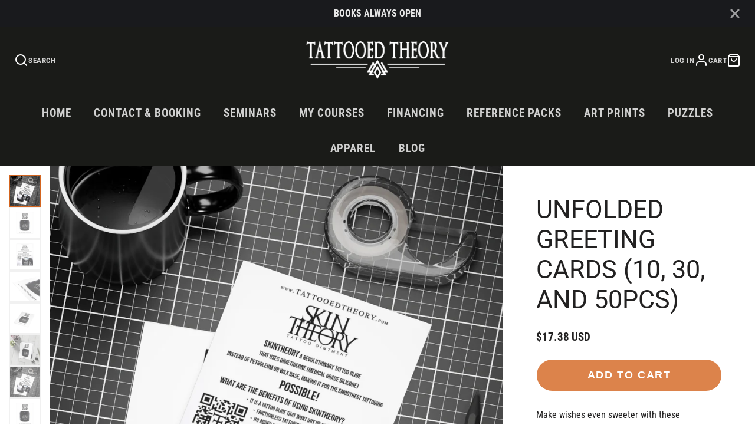

--- FILE ---
content_type: text/html; charset=utf-8
request_url: https://tattooedtheory.com/products/unfolded-greeting-cards-10-30-and-50pcs
body_size: 46302
content:
<!doctype html>
<html class="no-js" lang="en">
  <head>
    <meta name="facebook-domain-verification" content="a0qorrtao5ypfzfrcta7ghcefuwpp1"/>
    <meta charset="utf-8">
    <meta http-equiv="X-UA-Compatible" content="IE=edge">
    <meta name="viewport" content="width=device-width,initial-scale=1">
    <meta name="theme-color" content="">
    <link rel="canonical" href="https://tattooedtheory.com/products/unfolded-greeting-cards-10-30-and-50pcs">
    <link rel="preconnect" href="https://cdn.shopify.com" crossorigin><link rel="icon" type="image/png" href="//tattooedtheory.com/cdn/shop/files/logo3d_copy2_32x32.png?v=1757459363"><link rel="preconnect" href="https://fonts.shopifycdn.com" crossorigin><title>Unfolded Greeting Cards (10, 30, and 50pcs)</title>
    
    
      <meta name="description" content="Make wishes even sweeter with these customized greeting cards. Choose between 4 sizes and 4 finish options, add your design and voila, your unique greeting card is officially ready to travel the world. .: Available with 4 paper finish options.: Available in 4 sizes.: Use as portrait or landscape card.: Sustainably sour">
    

    

<meta property="og:site_name" content="Tattooed Theory">
<meta property="og:url" content="https://tattooedtheory.com/products/unfolded-greeting-cards-10-30-and-50pcs">
<meta property="og:title" content="Unfolded Greeting Cards (10, 30, and 50pcs)">
<meta property="og:type" content="product">
<meta property="og:description" content="Make wishes even sweeter with these customized greeting cards. Choose between 4 sizes and 4 finish options, add your design and voila, your unique greeting card is officially ready to travel the world. .: Available with 4 paper finish options.: Available in 4 sizes.: Use as portrait or landscape card.: Sustainably sour"><meta property="og:image" content="http://tattooedtheory.com/cdn/shop/products/d027d51cf890ec6b2eb45063ac551f24.jpg?v=1664893294">
  <meta property="og:image:secure_url" content="https://tattooedtheory.com/cdn/shop/products/d027d51cf890ec6b2eb45063ac551f24.jpg?v=1664893294">
  <meta property="og:image:width" content="1200">
  <meta property="og:image:height" content="1200"><meta property="og:price:amount" content="17.38">
  <meta property="og:price:currency" content="USD"><meta name="twitter:card" content="summary_large_image">
<meta name="twitter:title" content="Unfolded Greeting Cards (10, 30, and 50pcs)">
<meta name="twitter:description" content="Make wishes even sweeter with these customized greeting cards. Choose between 4 sizes and 4 finish options, add your design and voila, your unique greeting card is officially ready to travel the world. .: Available with 4 paper finish options.: Available in 4 sizes.: Use as portrait or landscape card.: Sustainably sour">

    <script src="//tattooedtheory.com/cdn/shop/t/14/assets/core.js?v=63133058106768900461695142368" defer="defer"></script>
    <script>window.performance && window.performance.mark && window.performance.mark('shopify.content_for_header.start');</script><meta name="google-site-verification" content="UJlmQYhDq1ysJ5Hik4hivebURsz2enijtz8WRqm2i68">
<meta id="shopify-digital-wallet" name="shopify-digital-wallet" content="/26067204/digital_wallets/dialog">
<meta name="shopify-checkout-api-token" content="d5178599017dee541c6ed973b4ec4f47">
<meta id="in-context-paypal-metadata" data-shop-id="26067204" data-venmo-supported="false" data-environment="production" data-locale="en_US" data-paypal-v4="true" data-currency="USD">
<link rel="alternate" type="application/json+oembed" href="https://tattooedtheory.com/products/unfolded-greeting-cards-10-30-and-50pcs.oembed">
<script async="async" src="/checkouts/internal/preloads.js?locale=en-US"></script>
<link rel="preconnect" href="https://shop.app" crossorigin="anonymous">
<script async="async" src="https://shop.app/checkouts/internal/preloads.js?locale=en-US&shop_id=26067204" crossorigin="anonymous"></script>
<script id="apple-pay-shop-capabilities" type="application/json">{"shopId":26067204,"countryCode":"US","currencyCode":"USD","merchantCapabilities":["supports3DS"],"merchantId":"gid:\/\/shopify\/Shop\/26067204","merchantName":"Tattooed Theory","requiredBillingContactFields":["postalAddress","email"],"requiredShippingContactFields":["postalAddress","email"],"shippingType":"shipping","supportedNetworks":["visa","masterCard","amex","discover","elo","jcb"],"total":{"type":"pending","label":"Tattooed Theory","amount":"1.00"},"shopifyPaymentsEnabled":true,"supportsSubscriptions":true}</script>
<script id="shopify-features" type="application/json">{"accessToken":"d5178599017dee541c6ed973b4ec4f47","betas":["rich-media-storefront-analytics"],"domain":"tattooedtheory.com","predictiveSearch":true,"shopId":26067204,"locale":"en"}</script>
<script>var Shopify = Shopify || {};
Shopify.shop = "tattooed-theory.myshopify.com";
Shopify.locale = "en";
Shopify.currency = {"active":"USD","rate":"1.0"};
Shopify.country = "US";
Shopify.theme = {"name":"Mobile Tattooedtheory","id":121541427294,"schema_name":"Galleria","schema_version":"3.0.17","theme_store_id":851,"role":"main"};
Shopify.theme.handle = "null";
Shopify.theme.style = {"id":null,"handle":null};
Shopify.cdnHost = "tattooedtheory.com/cdn";
Shopify.routes = Shopify.routes || {};
Shopify.routes.root = "/";</script>
<script type="module">!function(o){(o.Shopify=o.Shopify||{}).modules=!0}(window);</script>
<script>!function(o){function n(){var o=[];function n(){o.push(Array.prototype.slice.apply(arguments))}return n.q=o,n}var t=o.Shopify=o.Shopify||{};t.loadFeatures=n(),t.autoloadFeatures=n()}(window);</script>
<script>
  window.ShopifyPay = window.ShopifyPay || {};
  window.ShopifyPay.apiHost = "shop.app\/pay";
  window.ShopifyPay.redirectState = null;
</script>
<script id="shop-js-analytics" type="application/json">{"pageType":"product"}</script>
<script defer="defer" async type="module" src="//tattooedtheory.com/cdn/shopifycloud/shop-js/modules/v2/client.init-shop-cart-sync_C5BV16lS.en.esm.js"></script>
<script defer="defer" async type="module" src="//tattooedtheory.com/cdn/shopifycloud/shop-js/modules/v2/chunk.common_CygWptCX.esm.js"></script>
<script type="module">
  await import("//tattooedtheory.com/cdn/shopifycloud/shop-js/modules/v2/client.init-shop-cart-sync_C5BV16lS.en.esm.js");
await import("//tattooedtheory.com/cdn/shopifycloud/shop-js/modules/v2/chunk.common_CygWptCX.esm.js");

  window.Shopify.SignInWithShop?.initShopCartSync?.({"fedCMEnabled":true,"windoidEnabled":true});

</script>
<script defer="defer" async type="module" src="//tattooedtheory.com/cdn/shopifycloud/shop-js/modules/v2/client.payment-terms_CZxnsJam.en.esm.js"></script>
<script defer="defer" async type="module" src="//tattooedtheory.com/cdn/shopifycloud/shop-js/modules/v2/chunk.common_CygWptCX.esm.js"></script>
<script defer="defer" async type="module" src="//tattooedtheory.com/cdn/shopifycloud/shop-js/modules/v2/chunk.modal_D71HUcav.esm.js"></script>
<script type="module">
  await import("//tattooedtheory.com/cdn/shopifycloud/shop-js/modules/v2/client.payment-terms_CZxnsJam.en.esm.js");
await import("//tattooedtheory.com/cdn/shopifycloud/shop-js/modules/v2/chunk.common_CygWptCX.esm.js");
await import("//tattooedtheory.com/cdn/shopifycloud/shop-js/modules/v2/chunk.modal_D71HUcav.esm.js");

  
</script>
<script>
  window.Shopify = window.Shopify || {};
  if (!window.Shopify.featureAssets) window.Shopify.featureAssets = {};
  window.Shopify.featureAssets['shop-js'] = {"shop-cart-sync":["modules/v2/client.shop-cart-sync_ZFArdW7E.en.esm.js","modules/v2/chunk.common_CygWptCX.esm.js"],"init-fed-cm":["modules/v2/client.init-fed-cm_CmiC4vf6.en.esm.js","modules/v2/chunk.common_CygWptCX.esm.js"],"shop-button":["modules/v2/client.shop-button_tlx5R9nI.en.esm.js","modules/v2/chunk.common_CygWptCX.esm.js"],"shop-cash-offers":["modules/v2/client.shop-cash-offers_DOA2yAJr.en.esm.js","modules/v2/chunk.common_CygWptCX.esm.js","modules/v2/chunk.modal_D71HUcav.esm.js"],"init-windoid":["modules/v2/client.init-windoid_sURxWdc1.en.esm.js","modules/v2/chunk.common_CygWptCX.esm.js"],"shop-toast-manager":["modules/v2/client.shop-toast-manager_ClPi3nE9.en.esm.js","modules/v2/chunk.common_CygWptCX.esm.js"],"init-shop-email-lookup-coordinator":["modules/v2/client.init-shop-email-lookup-coordinator_B8hsDcYM.en.esm.js","modules/v2/chunk.common_CygWptCX.esm.js"],"init-shop-cart-sync":["modules/v2/client.init-shop-cart-sync_C5BV16lS.en.esm.js","modules/v2/chunk.common_CygWptCX.esm.js"],"avatar":["modules/v2/client.avatar_BTnouDA3.en.esm.js"],"pay-button":["modules/v2/client.pay-button_FdsNuTd3.en.esm.js","modules/v2/chunk.common_CygWptCX.esm.js"],"init-customer-accounts":["modules/v2/client.init-customer-accounts_DxDtT_ad.en.esm.js","modules/v2/client.shop-login-button_C5VAVYt1.en.esm.js","modules/v2/chunk.common_CygWptCX.esm.js","modules/v2/chunk.modal_D71HUcav.esm.js"],"init-shop-for-new-customer-accounts":["modules/v2/client.init-shop-for-new-customer-accounts_ChsxoAhi.en.esm.js","modules/v2/client.shop-login-button_C5VAVYt1.en.esm.js","modules/v2/chunk.common_CygWptCX.esm.js","modules/v2/chunk.modal_D71HUcav.esm.js"],"shop-login-button":["modules/v2/client.shop-login-button_C5VAVYt1.en.esm.js","modules/v2/chunk.common_CygWptCX.esm.js","modules/v2/chunk.modal_D71HUcav.esm.js"],"init-customer-accounts-sign-up":["modules/v2/client.init-customer-accounts-sign-up_CPSyQ0Tj.en.esm.js","modules/v2/client.shop-login-button_C5VAVYt1.en.esm.js","modules/v2/chunk.common_CygWptCX.esm.js","modules/v2/chunk.modal_D71HUcav.esm.js"],"shop-follow-button":["modules/v2/client.shop-follow-button_Cva4Ekp9.en.esm.js","modules/v2/chunk.common_CygWptCX.esm.js","modules/v2/chunk.modal_D71HUcav.esm.js"],"checkout-modal":["modules/v2/client.checkout-modal_BPM8l0SH.en.esm.js","modules/v2/chunk.common_CygWptCX.esm.js","modules/v2/chunk.modal_D71HUcav.esm.js"],"lead-capture":["modules/v2/client.lead-capture_Bi8yE_yS.en.esm.js","modules/v2/chunk.common_CygWptCX.esm.js","modules/v2/chunk.modal_D71HUcav.esm.js"],"shop-login":["modules/v2/client.shop-login_D6lNrXab.en.esm.js","modules/v2/chunk.common_CygWptCX.esm.js","modules/v2/chunk.modal_D71HUcav.esm.js"],"payment-terms":["modules/v2/client.payment-terms_CZxnsJam.en.esm.js","modules/v2/chunk.common_CygWptCX.esm.js","modules/v2/chunk.modal_D71HUcav.esm.js"]};
</script>
<script>(function() {
  var isLoaded = false;
  function asyncLoad() {
    if (isLoaded) return;
    isLoaded = true;
    var urls = ["https:\/\/loox.io\/widget\/EyeGzDeQ8t\/loox.1601832945316.js?shop=tattooed-theory.myshopify.com","https:\/\/cdn.getcarro.com\/script-tags\/all\/050820094100.js?shop=tattooed-theory.myshopify.com","https:\/\/chimpstatic.com\/mcjs-connected\/js\/users\/8c2bd4700215060a73c285e93\/d0e86b2b80700b91b562d2d7c.js?shop=tattooed-theory.myshopify.com","https:\/\/ecommerce-editor-connector.live.gelato.tech\/ecommerce-editor\/v1\/shopify.esm.js?c=0c0cdcb6-7275-4bba-aed6-647437abc7e9\u0026s=b1c0bc46-0e17-4fe0-8135-9613339fc7ef\u0026shop=tattooed-theory.myshopify.com"];
    for (var i = 0; i < urls.length; i++) {
      var s = document.createElement('script');
      s.type = 'text/javascript';
      s.async = true;
      s.src = urls[i];
      var x = document.getElementsByTagName('script')[0];
      x.parentNode.insertBefore(s, x);
    }
  };
  if(window.attachEvent) {
    window.attachEvent('onload', asyncLoad);
  } else {
    window.addEventListener('load', asyncLoad, false);
  }
})();</script>
<script id="__st">var __st={"a":26067204,"offset":-18000,"reqid":"f718a759-e79d-4d73-a511-16868745c562-1768809887","pageurl":"tattooedtheory.com\/products\/unfolded-greeting-cards-10-30-and-50pcs","u":"ccf556ac01cc","p":"product","rtyp":"product","rid":6726180601950};</script>
<script>window.ShopifyPaypalV4VisibilityTracking = true;</script>
<script id="captcha-bootstrap">!function(){'use strict';const t='contact',e='account',n='new_comment',o=[[t,t],['blogs',n],['comments',n],[t,'customer']],c=[[e,'customer_login'],[e,'guest_login'],[e,'recover_customer_password'],[e,'create_customer']],r=t=>t.map((([t,e])=>`form[action*='/${t}']:not([data-nocaptcha='true']) input[name='form_type'][value='${e}']`)).join(','),a=t=>()=>t?[...document.querySelectorAll(t)].map((t=>t.form)):[];function s(){const t=[...o],e=r(t);return a(e)}const i='password',u='form_key',d=['recaptcha-v3-token','g-recaptcha-response','h-captcha-response',i],f=()=>{try{return window.sessionStorage}catch{return}},m='__shopify_v',_=t=>t.elements[u];function p(t,e,n=!1){try{const o=window.sessionStorage,c=JSON.parse(o.getItem(e)),{data:r}=function(t){const{data:e,action:n}=t;return t[m]||n?{data:e,action:n}:{data:t,action:n}}(c);for(const[e,n]of Object.entries(r))t.elements[e]&&(t.elements[e].value=n);n&&o.removeItem(e)}catch(o){console.error('form repopulation failed',{error:o})}}const l='form_type',E='cptcha';function T(t){t.dataset[E]=!0}const w=window,h=w.document,L='Shopify',v='ce_forms',y='captcha';let A=!1;((t,e)=>{const n=(g='f06e6c50-85a8-45c8-87d0-21a2b65856fe',I='https://cdn.shopify.com/shopifycloud/storefront-forms-hcaptcha/ce_storefront_forms_captcha_hcaptcha.v1.5.2.iife.js',D={infoText:'Protected by hCaptcha',privacyText:'Privacy',termsText:'Terms'},(t,e,n)=>{const o=w[L][v],c=o.bindForm;if(c)return c(t,g,e,D).then(n);var r;o.q.push([[t,g,e,D],n]),r=I,A||(h.body.append(Object.assign(h.createElement('script'),{id:'captcha-provider',async:!0,src:r})),A=!0)});var g,I,D;w[L]=w[L]||{},w[L][v]=w[L][v]||{},w[L][v].q=[],w[L][y]=w[L][y]||{},w[L][y].protect=function(t,e){n(t,void 0,e),T(t)},Object.freeze(w[L][y]),function(t,e,n,w,h,L){const[v,y,A,g]=function(t,e,n){const i=e?o:[],u=t?c:[],d=[...i,...u],f=r(d),m=r(i),_=r(d.filter((([t,e])=>n.includes(e))));return[a(f),a(m),a(_),s()]}(w,h,L),I=t=>{const e=t.target;return e instanceof HTMLFormElement?e:e&&e.form},D=t=>v().includes(t);t.addEventListener('submit',(t=>{const e=I(t);if(!e)return;const n=D(e)&&!e.dataset.hcaptchaBound&&!e.dataset.recaptchaBound,o=_(e),c=g().includes(e)&&(!o||!o.value);(n||c)&&t.preventDefault(),c&&!n&&(function(t){try{if(!f())return;!function(t){const e=f();if(!e)return;const n=_(t);if(!n)return;const o=n.value;o&&e.removeItem(o)}(t);const e=Array.from(Array(32),(()=>Math.random().toString(36)[2])).join('');!function(t,e){_(t)||t.append(Object.assign(document.createElement('input'),{type:'hidden',name:u})),t.elements[u].value=e}(t,e),function(t,e){const n=f();if(!n)return;const o=[...t.querySelectorAll(`input[type='${i}']`)].map((({name:t})=>t)),c=[...d,...o],r={};for(const[a,s]of new FormData(t).entries())c.includes(a)||(r[a]=s);n.setItem(e,JSON.stringify({[m]:1,action:t.action,data:r}))}(t,e)}catch(e){console.error('failed to persist form',e)}}(e),e.submit())}));const S=(t,e)=>{t&&!t.dataset[E]&&(n(t,e.some((e=>e===t))),T(t))};for(const o of['focusin','change'])t.addEventListener(o,(t=>{const e=I(t);D(e)&&S(e,y())}));const B=e.get('form_key'),M=e.get(l),P=B&&M;t.addEventListener('DOMContentLoaded',(()=>{const t=y();if(P)for(const e of t)e.elements[l].value===M&&p(e,B);[...new Set([...A(),...v().filter((t=>'true'===t.dataset.shopifyCaptcha))])].forEach((e=>S(e,t)))}))}(h,new URLSearchParams(w.location.search),n,t,e,['guest_login'])})(!0,!1)}();</script>
<script integrity="sha256-4kQ18oKyAcykRKYeNunJcIwy7WH5gtpwJnB7kiuLZ1E=" data-source-attribution="shopify.loadfeatures" defer="defer" src="//tattooedtheory.com/cdn/shopifycloud/storefront/assets/storefront/load_feature-a0a9edcb.js" crossorigin="anonymous"></script>
<script crossorigin="anonymous" defer="defer" src="//tattooedtheory.com/cdn/shopifycloud/storefront/assets/shopify_pay/storefront-65b4c6d7.js?v=20250812"></script>
<script data-source-attribution="shopify.dynamic_checkout.dynamic.init">var Shopify=Shopify||{};Shopify.PaymentButton=Shopify.PaymentButton||{isStorefrontPortableWallets:!0,init:function(){window.Shopify.PaymentButton.init=function(){};var t=document.createElement("script");t.src="https://tattooedtheory.com/cdn/shopifycloud/portable-wallets/latest/portable-wallets.en.js",t.type="module",document.head.appendChild(t)}};
</script>
<script data-source-attribution="shopify.dynamic_checkout.buyer_consent">
  function portableWalletsHideBuyerConsent(e){var t=document.getElementById("shopify-buyer-consent"),n=document.getElementById("shopify-subscription-policy-button");t&&n&&(t.classList.add("hidden"),t.setAttribute("aria-hidden","true"),n.removeEventListener("click",e))}function portableWalletsShowBuyerConsent(e){var t=document.getElementById("shopify-buyer-consent"),n=document.getElementById("shopify-subscription-policy-button");t&&n&&(t.classList.remove("hidden"),t.removeAttribute("aria-hidden"),n.addEventListener("click",e))}window.Shopify?.PaymentButton&&(window.Shopify.PaymentButton.hideBuyerConsent=portableWalletsHideBuyerConsent,window.Shopify.PaymentButton.showBuyerConsent=portableWalletsShowBuyerConsent);
</script>
<script data-source-attribution="shopify.dynamic_checkout.cart.bootstrap">document.addEventListener("DOMContentLoaded",(function(){function t(){return document.querySelector("shopify-accelerated-checkout-cart, shopify-accelerated-checkout")}if(t())Shopify.PaymentButton.init();else{new MutationObserver((function(e,n){t()&&(Shopify.PaymentButton.init(),n.disconnect())})).observe(document.body,{childList:!0,subtree:!0})}}));
</script>
<script id='scb4127' type='text/javascript' async='' src='https://tattooedtheory.com/cdn/shopifycloud/privacy-banner/storefront-banner.js'></script><link id="shopify-accelerated-checkout-styles" rel="stylesheet" media="screen" href="https://tattooedtheory.com/cdn/shopifycloud/portable-wallets/latest/accelerated-checkout-backwards-compat.css" crossorigin="anonymous">
<style id="shopify-accelerated-checkout-cart">
        #shopify-buyer-consent {
  margin-top: 1em;
  display: inline-block;
  width: 100%;
}

#shopify-buyer-consent.hidden {
  display: none;
}

#shopify-subscription-policy-button {
  background: none;
  border: none;
  padding: 0;
  text-decoration: underline;
  font-size: inherit;
  cursor: pointer;
}

#shopify-subscription-policy-button::before {
  box-shadow: none;
}

      </style>

<script>window.performance && window.performance.mark && window.performance.mark('shopify.content_for_header.end');</script>

    

  <style data-shopify>
    @font-face {
  font-family: "Roboto Condensed";
  font-weight: 400;
  font-style: normal;
  font-display: swap;
  src: url("//tattooedtheory.com/cdn/fonts/roboto_condensed/robotocondensed_n4.01812de96ca5a5e9d19bef3ca9cc80dd1bf6c8b8.woff2") format("woff2"),
       url("//tattooedtheory.com/cdn/fonts/roboto_condensed/robotocondensed_n4.3930e6ddba458dc3cb725a82a2668eac3c63c104.woff") format("woff");
}

    @font-face {
  font-family: "Roboto Condensed";
  font-weight: 700;
  font-style: normal;
  font-display: swap;
  src: url("//tattooedtheory.com/cdn/fonts/roboto_condensed/robotocondensed_n7.0c73a613503672be244d2f29ab6ddd3fc3cc69ae.woff2") format("woff2"),
       url("//tattooedtheory.com/cdn/fonts/roboto_condensed/robotocondensed_n7.ef6ece86ba55f49c27c4904a493c283a40f3a66e.woff") format("woff");
}

    @font-face {
  font-family: "Roboto Condensed";
  font-weight: 400;
  font-style: italic;
  font-display: swap;
  src: url("//tattooedtheory.com/cdn/fonts/roboto_condensed/robotocondensed_i4.05c7f163ad2c00a3c4257606d1227691aff9070b.woff2") format("woff2"),
       url("//tattooedtheory.com/cdn/fonts/roboto_condensed/robotocondensed_i4.04d9d87e0a45b49fc67a5b9eb5059e1540f5cda3.woff") format("woff");
}

    @font-face {
  font-family: "Roboto Condensed";
  font-weight: 700;
  font-style: italic;
  font-display: swap;
  src: url("//tattooedtheory.com/cdn/fonts/roboto_condensed/robotocondensed_i7.bed9f3a01efda68cdff8b63e6195c957a0da68cb.woff2") format("woff2"),
       url("//tattooedtheory.com/cdn/fonts/roboto_condensed/robotocondensed_i7.9ca5759a0bcf75a82b270218eab4c83ec254abf8.woff") format("woff");
}

    @font-face {
  font-family: Roboto;
  font-weight: 400;
  font-style: normal;
  font-display: swap;
  src: url("//tattooedtheory.com/cdn/fonts/roboto/roboto_n4.2019d890f07b1852f56ce63ba45b2db45d852cba.woff2") format("woff2"),
       url("//tattooedtheory.com/cdn/fonts/roboto/roboto_n4.238690e0007583582327135619c5f7971652fa9d.woff") format("woff");
}


    :root {
      --font-body-family: "Roboto Condensed", sans-serif;
      --font-body-style: normal;
      --font-body-weight: 400;
      --font-body-weight-bold: bold;

      --font-heading-family: Roboto, sans-serif;
      --font-heading-style: normal;
      --font-heading-weight: 400;

      --font-size-base: 16px;

      --line-height-base: 1.5;

    
      --headings-text-transfrom: uppercase;
    


      --color-text: 34, 33, 33;
      --color-background: 255, 255, 255;
      --color-alt-background: 245, 245, 245;
      --color-accent: 212, 101, 31;
      --color-accent-c: 255, 255, 255;
      --color-border: 234, 234, 234;
      --color-sale-price: 220, 53, 69;
      --color-star-rating: 246, 164, 41;
      --color-error: 220, 53, 69;
      --color-success: 25, 135, 84;
      --color-warning: 255, 193, 84;

      --spacer: 1rem;
      --color-link: 212, 101, 31;

    
    }
  </style>

    <link href="//tattooedtheory.com/cdn/shop/t/14/assets/core.css?v=38208229147121646911695142368" rel="stylesheet" type="text/css" media="all" />
    <link href="//tattooedtheory.com/cdn/shop/t/14/assets/button.css?v=111289477207729260801695142368" rel="stylesheet" type="text/css" media="all" />
    <link href="//tattooedtheory.com/cdn/shop/t/14/assets/grid.css?v=11702592609294003071695142368" rel="stylesheet" type="text/css" media="all" />
    <link href="//tattooedtheory.com/cdn/shop/t/14/assets/media.css?v=183748805858599549571695142368" rel="stylesheet" type="text/css" media="all" />
    <link href="//tattooedtheory.com/cdn/shop/t/14/assets/hero.css?v=33164665316177105661695142368" rel="stylesheet" type="text/css" media="all" />
    <link href="//tattooedtheory.com/cdn/shop/t/14/assets/price.css?v=102684717946833225161695142368" rel="stylesheet" type="text/css" media="all" />

    <link rel="stylesheet" href="//tattooedtheory.com/cdn/shop/t/14/assets/spinner.css?v=92007237165765654941695142368" media="print" onload="this.media='all'">
    <noscript><link href="//tattooedtheory.com/cdn/shop/t/14/assets/spinner.css?v=92007237165765654941695142368" rel="stylesheet" type="text/css" media="all" /></noscript>
    
      <link rel="stylesheet" href="//tattooedtheory.com/cdn/shop/t/14/assets/animation-section-reveal.css?v=168062857508793881751695142368" media="print" onload="this.media='all'">
    
<link rel="preload" as="font" href="//tattooedtheory.com/cdn/fonts/roboto_condensed/robotocondensed_n4.01812de96ca5a5e9d19bef3ca9cc80dd1bf6c8b8.woff2" type="font/woff2" crossorigin><link rel="preload" as="font" href="//tattooedtheory.com/cdn/fonts/roboto/roboto_n4.2019d890f07b1852f56ce63ba45b2db45d852cba.woff2" type="font/woff2" crossorigin><script>document.documentElement.className = document.documentElement.className.replace('no-js', 'js');</script>
  
	<script>var loox_global_hash = '1765196307860';</script><script>var loox_pop_active = true;var loox_pop_display = {"home_page":false,"product_page":true,"cart_page":false,"other_pages":false};</script><style>.loox-reviews-default { max-width: 1200px; margin: 0 auto; }.loox-rating .loox-icon { color:#b01e36; }
:root { --lxs-rating-icon-color: #b01e36; }</style>
	<!-- "snippets/vitals-loader.liquid" was not rendered, the associated app was uninstalled -->
<meta name="facebook-domain-verification" content="a0qorrtao5ypfzfrcta7ghcefuwpp1"/>
  <link href="https://monorail-edge.shopifysvc.com" rel="dns-prefetch">
<script>(function(){if ("sendBeacon" in navigator && "performance" in window) {try {var session_token_from_headers = performance.getEntriesByType('navigation')[0].serverTiming.find(x => x.name == '_s').description;} catch {var session_token_from_headers = undefined;}var session_cookie_matches = document.cookie.match(/_shopify_s=([^;]*)/);var session_token_from_cookie = session_cookie_matches && session_cookie_matches.length === 2 ? session_cookie_matches[1] : "";var session_token = session_token_from_headers || session_token_from_cookie || "";function handle_abandonment_event(e) {var entries = performance.getEntries().filter(function(entry) {return /monorail-edge.shopifysvc.com/.test(entry.name);});if (!window.abandonment_tracked && entries.length === 0) {window.abandonment_tracked = true;var currentMs = Date.now();var navigation_start = performance.timing.navigationStart;var payload = {shop_id: 26067204,url: window.location.href,navigation_start,duration: currentMs - navigation_start,session_token,page_type: "product"};window.navigator.sendBeacon("https://monorail-edge.shopifysvc.com/v1/produce", JSON.stringify({schema_id: "online_store_buyer_site_abandonment/1.1",payload: payload,metadata: {event_created_at_ms: currentMs,event_sent_at_ms: currentMs}}));}}window.addEventListener('pagehide', handle_abandonment_event);}}());</script>
<script id="web-pixels-manager-setup">(function e(e,d,r,n,o){if(void 0===o&&(o={}),!Boolean(null===(a=null===(i=window.Shopify)||void 0===i?void 0:i.analytics)||void 0===a?void 0:a.replayQueue)){var i,a;window.Shopify=window.Shopify||{};var t=window.Shopify;t.analytics=t.analytics||{};var s=t.analytics;s.replayQueue=[],s.publish=function(e,d,r){return s.replayQueue.push([e,d,r]),!0};try{self.performance.mark("wpm:start")}catch(e){}var l=function(){var e={modern:/Edge?\/(1{2}[4-9]|1[2-9]\d|[2-9]\d{2}|\d{4,})\.\d+(\.\d+|)|Firefox\/(1{2}[4-9]|1[2-9]\d|[2-9]\d{2}|\d{4,})\.\d+(\.\d+|)|Chrom(ium|e)\/(9{2}|\d{3,})\.\d+(\.\d+|)|(Maci|X1{2}).+ Version\/(15\.\d+|(1[6-9]|[2-9]\d|\d{3,})\.\d+)([,.]\d+|)( \(\w+\)|)( Mobile\/\w+|) Safari\/|Chrome.+OPR\/(9{2}|\d{3,})\.\d+\.\d+|(CPU[ +]OS|iPhone[ +]OS|CPU[ +]iPhone|CPU IPhone OS|CPU iPad OS)[ +]+(15[._]\d+|(1[6-9]|[2-9]\d|\d{3,})[._]\d+)([._]\d+|)|Android:?[ /-](13[3-9]|1[4-9]\d|[2-9]\d{2}|\d{4,})(\.\d+|)(\.\d+|)|Android.+Firefox\/(13[5-9]|1[4-9]\d|[2-9]\d{2}|\d{4,})\.\d+(\.\d+|)|Android.+Chrom(ium|e)\/(13[3-9]|1[4-9]\d|[2-9]\d{2}|\d{4,})\.\d+(\.\d+|)|SamsungBrowser\/([2-9]\d|\d{3,})\.\d+/,legacy:/Edge?\/(1[6-9]|[2-9]\d|\d{3,})\.\d+(\.\d+|)|Firefox\/(5[4-9]|[6-9]\d|\d{3,})\.\d+(\.\d+|)|Chrom(ium|e)\/(5[1-9]|[6-9]\d|\d{3,})\.\d+(\.\d+|)([\d.]+$|.*Safari\/(?![\d.]+ Edge\/[\d.]+$))|(Maci|X1{2}).+ Version\/(10\.\d+|(1[1-9]|[2-9]\d|\d{3,})\.\d+)([,.]\d+|)( \(\w+\)|)( Mobile\/\w+|) Safari\/|Chrome.+OPR\/(3[89]|[4-9]\d|\d{3,})\.\d+\.\d+|(CPU[ +]OS|iPhone[ +]OS|CPU[ +]iPhone|CPU IPhone OS|CPU iPad OS)[ +]+(10[._]\d+|(1[1-9]|[2-9]\d|\d{3,})[._]\d+)([._]\d+|)|Android:?[ /-](13[3-9]|1[4-9]\d|[2-9]\d{2}|\d{4,})(\.\d+|)(\.\d+|)|Mobile Safari.+OPR\/([89]\d|\d{3,})\.\d+\.\d+|Android.+Firefox\/(13[5-9]|1[4-9]\d|[2-9]\d{2}|\d{4,})\.\d+(\.\d+|)|Android.+Chrom(ium|e)\/(13[3-9]|1[4-9]\d|[2-9]\d{2}|\d{4,})\.\d+(\.\d+|)|Android.+(UC? ?Browser|UCWEB|U3)[ /]?(15\.([5-9]|\d{2,})|(1[6-9]|[2-9]\d|\d{3,})\.\d+)\.\d+|SamsungBrowser\/(5\.\d+|([6-9]|\d{2,})\.\d+)|Android.+MQ{2}Browser\/(14(\.(9|\d{2,})|)|(1[5-9]|[2-9]\d|\d{3,})(\.\d+|))(\.\d+|)|K[Aa][Ii]OS\/(3\.\d+|([4-9]|\d{2,})\.\d+)(\.\d+|)/},d=e.modern,r=e.legacy,n=navigator.userAgent;return n.match(d)?"modern":n.match(r)?"legacy":"unknown"}(),u="modern"===l?"modern":"legacy",c=(null!=n?n:{modern:"",legacy:""})[u],f=function(e){return[e.baseUrl,"/wpm","/b",e.hashVersion,"modern"===e.buildTarget?"m":"l",".js"].join("")}({baseUrl:d,hashVersion:r,buildTarget:u}),m=function(e){var d=e.version,r=e.bundleTarget,n=e.surface,o=e.pageUrl,i=e.monorailEndpoint;return{emit:function(e){var a=e.status,t=e.errorMsg,s=(new Date).getTime(),l=JSON.stringify({metadata:{event_sent_at_ms:s},events:[{schema_id:"web_pixels_manager_load/3.1",payload:{version:d,bundle_target:r,page_url:o,status:a,surface:n,error_msg:t},metadata:{event_created_at_ms:s}}]});if(!i)return console&&console.warn&&console.warn("[Web Pixels Manager] No Monorail endpoint provided, skipping logging."),!1;try{return self.navigator.sendBeacon.bind(self.navigator)(i,l)}catch(e){}var u=new XMLHttpRequest;try{return u.open("POST",i,!0),u.setRequestHeader("Content-Type","text/plain"),u.send(l),!0}catch(e){return console&&console.warn&&console.warn("[Web Pixels Manager] Got an unhandled error while logging to Monorail."),!1}}}}({version:r,bundleTarget:l,surface:e.surface,pageUrl:self.location.href,monorailEndpoint:e.monorailEndpoint});try{o.browserTarget=l,function(e){var d=e.src,r=e.async,n=void 0===r||r,o=e.onload,i=e.onerror,a=e.sri,t=e.scriptDataAttributes,s=void 0===t?{}:t,l=document.createElement("script"),u=document.querySelector("head"),c=document.querySelector("body");if(l.async=n,l.src=d,a&&(l.integrity=a,l.crossOrigin="anonymous"),s)for(var f in s)if(Object.prototype.hasOwnProperty.call(s,f))try{l.dataset[f]=s[f]}catch(e){}if(o&&l.addEventListener("load",o),i&&l.addEventListener("error",i),u)u.appendChild(l);else{if(!c)throw new Error("Did not find a head or body element to append the script");c.appendChild(l)}}({src:f,async:!0,onload:function(){if(!function(){var e,d;return Boolean(null===(d=null===(e=window.Shopify)||void 0===e?void 0:e.analytics)||void 0===d?void 0:d.initialized)}()){var d=window.webPixelsManager.init(e)||void 0;if(d){var r=window.Shopify.analytics;r.replayQueue.forEach((function(e){var r=e[0],n=e[1],o=e[2];d.publishCustomEvent(r,n,o)})),r.replayQueue=[],r.publish=d.publishCustomEvent,r.visitor=d.visitor,r.initialized=!0}}},onerror:function(){return m.emit({status:"failed",errorMsg:"".concat(f," has failed to load")})},sri:function(e){var d=/^sha384-[A-Za-z0-9+/=]+$/;return"string"==typeof e&&d.test(e)}(c)?c:"",scriptDataAttributes:o}),m.emit({status:"loading"})}catch(e){m.emit({status:"failed",errorMsg:(null==e?void 0:e.message)||"Unknown error"})}}})({shopId: 26067204,storefrontBaseUrl: "https://tattooedtheory.com",extensionsBaseUrl: "https://extensions.shopifycdn.com/cdn/shopifycloud/web-pixels-manager",monorailEndpoint: "https://monorail-edge.shopifysvc.com/unstable/produce_batch",surface: "storefront-renderer",enabledBetaFlags: ["2dca8a86"],webPixelsConfigList: [{"id":"389644382","configuration":"{\"config\":\"{\\\"pixel_id\\\":\\\"AW-738348812\\\",\\\"target_country\\\":\\\"US\\\",\\\"gtag_events\\\":[{\\\"type\\\":\\\"search\\\",\\\"action_label\\\":\\\"AW-738348812\\\/L8q4CMaNlaMBEIyeieAC\\\"},{\\\"type\\\":\\\"begin_checkout\\\",\\\"action_label\\\":\\\"AW-738348812\\\/53DUCMONlaMBEIyeieAC\\\"},{\\\"type\\\":\\\"view_item\\\",\\\"action_label\\\":[\\\"AW-738348812\\\/ZvnsCL2NlaMBEIyeieAC\\\",\\\"MC-LMPMGSPH68\\\"]},{\\\"type\\\":\\\"purchase\\\",\\\"action_label\\\":[\\\"AW-738348812\\\/efHKCLqNlaMBEIyeieAC\\\",\\\"MC-LMPMGSPH68\\\"]},{\\\"type\\\":\\\"page_view\\\",\\\"action_label\\\":[\\\"AW-738348812\\\/W4pqCL-MlaMBEIyeieAC\\\",\\\"MC-LMPMGSPH68\\\"]},{\\\"type\\\":\\\"add_payment_info\\\",\\\"action_label\\\":\\\"AW-738348812\\\/PAoZCMmNlaMBEIyeieAC\\\"},{\\\"type\\\":\\\"add_to_cart\\\",\\\"action_label\\\":\\\"AW-738348812\\\/oOyZCMCNlaMBEIyeieAC\\\"}],\\\"enable_monitoring_mode\\\":false}\"}","eventPayloadVersion":"v1","runtimeContext":"OPEN","scriptVersion":"b2a88bafab3e21179ed38636efcd8a93","type":"APP","apiClientId":1780363,"privacyPurposes":[],"dataSharingAdjustments":{"protectedCustomerApprovalScopes":["read_customer_address","read_customer_email","read_customer_name","read_customer_personal_data","read_customer_phone"]}},{"id":"302383198","configuration":"{\"pixelCode\":\"CK6EFKBC77U9NGDVQ8OG\"}","eventPayloadVersion":"v1","runtimeContext":"STRICT","scriptVersion":"22e92c2ad45662f435e4801458fb78cc","type":"APP","apiClientId":4383523,"privacyPurposes":["ANALYTICS","MARKETING","SALE_OF_DATA"],"dataSharingAdjustments":{"protectedCustomerApprovalScopes":["read_customer_address","read_customer_email","read_customer_name","read_customer_personal_data","read_customer_phone"]}},{"id":"92143710","configuration":"{\"pixel_id\":\"355578315893155\",\"pixel_type\":\"facebook_pixel\",\"metaapp_system_user_token\":\"-\"}","eventPayloadVersion":"v1","runtimeContext":"OPEN","scriptVersion":"ca16bc87fe92b6042fbaa3acc2fbdaa6","type":"APP","apiClientId":2329312,"privacyPurposes":["ANALYTICS","MARKETING","SALE_OF_DATA"],"dataSharingAdjustments":{"protectedCustomerApprovalScopes":["read_customer_address","read_customer_email","read_customer_name","read_customer_personal_data","read_customer_phone"]}},{"id":"47251550","eventPayloadVersion":"v1","runtimeContext":"LAX","scriptVersion":"1","type":"CUSTOM","privacyPurposes":["MARKETING"],"name":"Meta pixel (migrated)"},{"id":"65732702","eventPayloadVersion":"v1","runtimeContext":"LAX","scriptVersion":"1","type":"CUSTOM","privacyPurposes":["ANALYTICS"],"name":"Google Analytics tag (migrated)"},{"id":"shopify-app-pixel","configuration":"{}","eventPayloadVersion":"v1","runtimeContext":"STRICT","scriptVersion":"0450","apiClientId":"shopify-pixel","type":"APP","privacyPurposes":["ANALYTICS","MARKETING"]},{"id":"shopify-custom-pixel","eventPayloadVersion":"v1","runtimeContext":"LAX","scriptVersion":"0450","apiClientId":"shopify-pixel","type":"CUSTOM","privacyPurposes":["ANALYTICS","MARKETING"]}],isMerchantRequest: false,initData: {"shop":{"name":"Tattooed Theory","paymentSettings":{"currencyCode":"USD"},"myshopifyDomain":"tattooed-theory.myshopify.com","countryCode":"US","storefrontUrl":"https:\/\/tattooedtheory.com"},"customer":null,"cart":null,"checkout":null,"productVariants":[{"price":{"amount":17.38,"currencyCode":"USD"},"product":{"title":"Unfolded Greeting Cards (10, 30, and 50pcs)","vendor":"Printify","id":"6726180601950","untranslatedTitle":"Unfolded Greeting Cards (10, 30, and 50pcs)","url":"\/products\/unfolded-greeting-cards-10-30-and-50pcs","type":"Paper products"},"id":"39813355765854","image":{"src":"\/\/tattooedtheory.com\/cdn\/shop\/products\/d027d51cf890ec6b2eb45063ac551f24.jpg?v=1664893294"},"sku":"12070621594959286111","title":"4.62\" x 6.25\" (Vertical) \/ Coated (both sides) \/ 10 pcs","untranslatedTitle":"4.62\" x 6.25\" (Vertical) \/ Coated (both sides) \/ 10 pcs"},{"price":{"amount":26.52,"currencyCode":"USD"},"product":{"title":"Unfolded Greeting Cards (10, 30, and 50pcs)","vendor":"Printify","id":"6726180601950","untranslatedTitle":"Unfolded Greeting Cards (10, 30, and 50pcs)","url":"\/products\/unfolded-greeting-cards-10-30-and-50pcs","type":"Paper products"},"id":"39813355798622","image":{"src":"\/\/tattooedtheory.com\/cdn\/shop\/products\/aaa79f4176b9d30d530bdc523c04870c.jpg?v=1664893303"},"sku":"11580587490682051944","title":"4.62\" x 6.25\" (Vertical) \/ Coated (both sides) \/ 30 pcs","untranslatedTitle":"4.62\" x 6.25\" (Vertical) \/ Coated (both sides) \/ 30 pcs"},{"price":{"amount":35.65,"currencyCode":"USD"},"product":{"title":"Unfolded Greeting Cards (10, 30, and 50pcs)","vendor":"Printify","id":"6726180601950","untranslatedTitle":"Unfolded Greeting Cards (10, 30, and 50pcs)","url":"\/products\/unfolded-greeting-cards-10-30-and-50pcs","type":"Paper products"},"id":"39813355831390","image":{"src":"\/\/tattooedtheory.com\/cdn\/shop\/products\/7d6f8cce796682b11437d5126d0eb518.jpg?v=1664893310"},"sku":"26745524374659195437","title":"4.62\" x 6.25\" (Vertical) \/ Coated (both sides) \/ 50 pcs","untranslatedTitle":"4.62\" x 6.25\" (Vertical) \/ Coated (both sides) \/ 50 pcs"},{"price":{"amount":17.38,"currencyCode":"USD"},"product":{"title":"Unfolded Greeting Cards (10, 30, and 50pcs)","vendor":"Printify","id":"6726180601950","untranslatedTitle":"Unfolded Greeting Cards (10, 30, and 50pcs)","url":"\/products\/unfolded-greeting-cards-10-30-and-50pcs","type":"Paper products"},"id":"39813355864158","image":{"src":"\/\/tattooedtheory.com\/cdn\/shop\/products\/32e31d07f81dd2d514d627b42619a4f1.jpg?v=1664893317"},"sku":"65839302101823564701","title":"4.62\" x 6.25\" (Vertical) \/ Uncoated \/ 10 pcs","untranslatedTitle":"4.62\" x 6.25\" (Vertical) \/ Uncoated \/ 10 pcs"},{"price":{"amount":26.52,"currencyCode":"USD"},"product":{"title":"Unfolded Greeting Cards (10, 30, and 50pcs)","vendor":"Printify","id":"6726180601950","untranslatedTitle":"Unfolded Greeting Cards (10, 30, and 50pcs)","url":"\/products\/unfolded-greeting-cards-10-30-and-50pcs","type":"Paper products"},"id":"39813355896926","image":{"src":"\/\/tattooedtheory.com\/cdn\/shop\/products\/0fb01563fdb11149ee9ab15d0d778a30.jpg?v=1664893327"},"sku":"25918056032721700142","title":"4.62\" x 6.25\" (Vertical) \/ Uncoated \/ 30 pcs","untranslatedTitle":"4.62\" x 6.25\" (Vertical) \/ Uncoated \/ 30 pcs"},{"price":{"amount":35.65,"currencyCode":"USD"},"product":{"title":"Unfolded Greeting Cards (10, 30, and 50pcs)","vendor":"Printify","id":"6726180601950","untranslatedTitle":"Unfolded Greeting Cards (10, 30, and 50pcs)","url":"\/products\/unfolded-greeting-cards-10-30-and-50pcs","type":"Paper products"},"id":"39813355929694","image":{"src":"\/\/tattooedtheory.com\/cdn\/shop\/products\/e3d7c3c467e6c0e86966c68a834f6671.jpg?v=1664893344"},"sku":"79686205590145029855","title":"4.62\" x 6.25\" (Vertical) \/ Uncoated \/ 50 pcs","untranslatedTitle":"4.62\" x 6.25\" (Vertical) \/ Uncoated \/ 50 pcs"},{"price":{"amount":17.38,"currencyCode":"USD"},"product":{"title":"Unfolded Greeting Cards (10, 30, and 50pcs)","vendor":"Printify","id":"6726180601950","untranslatedTitle":"Unfolded Greeting Cards (10, 30, and 50pcs)","url":"\/products\/unfolded-greeting-cards-10-30-and-50pcs","type":"Paper products"},"id":"39813355962462","image":{"src":"\/\/tattooedtheory.com\/cdn\/shop\/products\/a57dddc9e4f33855c6334a0697afd108.jpg?v=1664893352"},"sku":"13577246217671422090","title":"4.62\" x 6.25\" (Vertical) \/ White Matte \/ 10 pcs","untranslatedTitle":"4.62\" x 6.25\" (Vertical) \/ White Matte \/ 10 pcs"},{"price":{"amount":26.52,"currencyCode":"USD"},"product":{"title":"Unfolded Greeting Cards (10, 30, and 50pcs)","vendor":"Printify","id":"6726180601950","untranslatedTitle":"Unfolded Greeting Cards (10, 30, and 50pcs)","url":"\/products\/unfolded-greeting-cards-10-30-and-50pcs","type":"Paper products"},"id":"39813355995230","image":{"src":"\/\/tattooedtheory.com\/cdn\/shop\/products\/0af56324d5bf87b3d4718ae15b4ff530.jpg?v=1664893359"},"sku":"26362328407916953773","title":"4.62\" x 6.25\" (Vertical) \/ White Matte \/ 30 pcs","untranslatedTitle":"4.62\" x 6.25\" (Vertical) \/ White Matte \/ 30 pcs"},{"price":{"amount":35.65,"currencyCode":"USD"},"product":{"title":"Unfolded Greeting Cards (10, 30, and 50pcs)","vendor":"Printify","id":"6726180601950","untranslatedTitle":"Unfolded Greeting Cards (10, 30, and 50pcs)","url":"\/products\/unfolded-greeting-cards-10-30-and-50pcs","type":"Paper products"},"id":"39813356027998","image":{"src":"\/\/tattooedtheory.com\/cdn\/shop\/products\/94c27f78370a3d4c2f1e4d9fa3899834.jpg?v=1664893367"},"sku":"23980207531869214154","title":"4.62\" x 6.25\" (Vertical) \/ White Matte \/ 50 pcs","untranslatedTitle":"4.62\" x 6.25\" (Vertical) \/ White Matte \/ 50 pcs"},{"price":{"amount":17.38,"currencyCode":"USD"},"product":{"title":"Unfolded Greeting Cards (10, 30, and 50pcs)","vendor":"Printify","id":"6726180601950","untranslatedTitle":"Unfolded Greeting Cards (10, 30, and 50pcs)","url":"\/products\/unfolded-greeting-cards-10-30-and-50pcs","type":"Paper products"},"id":"39813356060766","image":{"src":"\/\/tattooedtheory.com\/cdn\/shop\/products\/e0b582ab542fe803ecf36d566fec9c93.jpg?v=1664893376"},"sku":"14996391040343564376","title":"4.62\" x 6.25\" (Vertical) \/ Coated (one side) \/ 10 pcs","untranslatedTitle":"4.62\" x 6.25\" (Vertical) \/ Coated (one side) \/ 10 pcs"}],"purchasingCompany":null},},"https://tattooedtheory.com/cdn","fcfee988w5aeb613cpc8e4bc33m6693e112",{"modern":"","legacy":""},{"shopId":"26067204","storefrontBaseUrl":"https:\/\/tattooedtheory.com","extensionBaseUrl":"https:\/\/extensions.shopifycdn.com\/cdn\/shopifycloud\/web-pixels-manager","surface":"storefront-renderer","enabledBetaFlags":"[\"2dca8a86\"]","isMerchantRequest":"false","hashVersion":"fcfee988w5aeb613cpc8e4bc33m6693e112","publish":"custom","events":"[[\"page_viewed\",{}],[\"product_viewed\",{\"productVariant\":{\"price\":{\"amount\":17.38,\"currencyCode\":\"USD\"},\"product\":{\"title\":\"Unfolded Greeting Cards (10, 30, and 50pcs)\",\"vendor\":\"Printify\",\"id\":\"6726180601950\",\"untranslatedTitle\":\"Unfolded Greeting Cards (10, 30, and 50pcs)\",\"url\":\"\/products\/unfolded-greeting-cards-10-30-and-50pcs\",\"type\":\"Paper products\"},\"id\":\"39813355765854\",\"image\":{\"src\":\"\/\/tattooedtheory.com\/cdn\/shop\/products\/d027d51cf890ec6b2eb45063ac551f24.jpg?v=1664893294\"},\"sku\":\"12070621594959286111\",\"title\":\"4.62\\\" x 6.25\\\" (Vertical) \/ Coated (both sides) \/ 10 pcs\",\"untranslatedTitle\":\"4.62\\\" x 6.25\\\" (Vertical) \/ Coated (both sides) \/ 10 pcs\"}}]]"});</script><script>
  window.ShopifyAnalytics = window.ShopifyAnalytics || {};
  window.ShopifyAnalytics.meta = window.ShopifyAnalytics.meta || {};
  window.ShopifyAnalytics.meta.currency = 'USD';
  var meta = {"product":{"id":6726180601950,"gid":"gid:\/\/shopify\/Product\/6726180601950","vendor":"Printify","type":"Paper products","handle":"unfolded-greeting-cards-10-30-and-50pcs","variants":[{"id":39813355765854,"price":1738,"name":"Unfolded Greeting Cards (10, 30, and 50pcs) - 4.62\" x 6.25\" (Vertical) \/ Coated (both sides) \/ 10 pcs","public_title":"4.62\" x 6.25\" (Vertical) \/ Coated (both sides) \/ 10 pcs","sku":"12070621594959286111"},{"id":39813355798622,"price":2652,"name":"Unfolded Greeting Cards (10, 30, and 50pcs) - 4.62\" x 6.25\" (Vertical) \/ Coated (both sides) \/ 30 pcs","public_title":"4.62\" x 6.25\" (Vertical) \/ Coated (both sides) \/ 30 pcs","sku":"11580587490682051944"},{"id":39813355831390,"price":3565,"name":"Unfolded Greeting Cards (10, 30, and 50pcs) - 4.62\" x 6.25\" (Vertical) \/ Coated (both sides) \/ 50 pcs","public_title":"4.62\" x 6.25\" (Vertical) \/ Coated (both sides) \/ 50 pcs","sku":"26745524374659195437"},{"id":39813355864158,"price":1738,"name":"Unfolded Greeting Cards (10, 30, and 50pcs) - 4.62\" x 6.25\" (Vertical) \/ Uncoated \/ 10 pcs","public_title":"4.62\" x 6.25\" (Vertical) \/ Uncoated \/ 10 pcs","sku":"65839302101823564701"},{"id":39813355896926,"price":2652,"name":"Unfolded Greeting Cards (10, 30, and 50pcs) - 4.62\" x 6.25\" (Vertical) \/ Uncoated \/ 30 pcs","public_title":"4.62\" x 6.25\" (Vertical) \/ Uncoated \/ 30 pcs","sku":"25918056032721700142"},{"id":39813355929694,"price":3565,"name":"Unfolded Greeting Cards (10, 30, and 50pcs) - 4.62\" x 6.25\" (Vertical) \/ Uncoated \/ 50 pcs","public_title":"4.62\" x 6.25\" (Vertical) \/ Uncoated \/ 50 pcs","sku":"79686205590145029855"},{"id":39813355962462,"price":1738,"name":"Unfolded Greeting Cards (10, 30, and 50pcs) - 4.62\" x 6.25\" (Vertical) \/ White Matte \/ 10 pcs","public_title":"4.62\" x 6.25\" (Vertical) \/ White Matte \/ 10 pcs","sku":"13577246217671422090"},{"id":39813355995230,"price":2652,"name":"Unfolded Greeting Cards (10, 30, and 50pcs) - 4.62\" x 6.25\" (Vertical) \/ White Matte \/ 30 pcs","public_title":"4.62\" x 6.25\" (Vertical) \/ White Matte \/ 30 pcs","sku":"26362328407916953773"},{"id":39813356027998,"price":3565,"name":"Unfolded Greeting Cards (10, 30, and 50pcs) - 4.62\" x 6.25\" (Vertical) \/ White Matte \/ 50 pcs","public_title":"4.62\" x 6.25\" (Vertical) \/ White Matte \/ 50 pcs","sku":"23980207531869214154"},{"id":39813356060766,"price":1738,"name":"Unfolded Greeting Cards (10, 30, and 50pcs) - 4.62\" x 6.25\" (Vertical) \/ Coated (one side) \/ 10 pcs","public_title":"4.62\" x 6.25\" (Vertical) \/ Coated (one side) \/ 10 pcs","sku":"14996391040343564376"}],"remote":false},"page":{"pageType":"product","resourceType":"product","resourceId":6726180601950,"requestId":"f718a759-e79d-4d73-a511-16868745c562-1768809887"}};
  for (var attr in meta) {
    window.ShopifyAnalytics.meta[attr] = meta[attr];
  }
</script>
<script class="analytics">
  (function () {
    var customDocumentWrite = function(content) {
      var jquery = null;

      if (window.jQuery) {
        jquery = window.jQuery;
      } else if (window.Checkout && window.Checkout.$) {
        jquery = window.Checkout.$;
      }

      if (jquery) {
        jquery('body').append(content);
      }
    };

    var hasLoggedConversion = function(token) {
      if (token) {
        return document.cookie.indexOf('loggedConversion=' + token) !== -1;
      }
      return false;
    }

    var setCookieIfConversion = function(token) {
      if (token) {
        var twoMonthsFromNow = new Date(Date.now());
        twoMonthsFromNow.setMonth(twoMonthsFromNow.getMonth() + 2);

        document.cookie = 'loggedConversion=' + token + '; expires=' + twoMonthsFromNow;
      }
    }

    var trekkie = window.ShopifyAnalytics.lib = window.trekkie = window.trekkie || [];
    if (trekkie.integrations) {
      return;
    }
    trekkie.methods = [
      'identify',
      'page',
      'ready',
      'track',
      'trackForm',
      'trackLink'
    ];
    trekkie.factory = function(method) {
      return function() {
        var args = Array.prototype.slice.call(arguments);
        args.unshift(method);
        trekkie.push(args);
        return trekkie;
      };
    };
    for (var i = 0; i < trekkie.methods.length; i++) {
      var key = trekkie.methods[i];
      trekkie[key] = trekkie.factory(key);
    }
    trekkie.load = function(config) {
      trekkie.config = config || {};
      trekkie.config.initialDocumentCookie = document.cookie;
      var first = document.getElementsByTagName('script')[0];
      var script = document.createElement('script');
      script.type = 'text/javascript';
      script.onerror = function(e) {
        var scriptFallback = document.createElement('script');
        scriptFallback.type = 'text/javascript';
        scriptFallback.onerror = function(error) {
                var Monorail = {
      produce: function produce(monorailDomain, schemaId, payload) {
        var currentMs = new Date().getTime();
        var event = {
          schema_id: schemaId,
          payload: payload,
          metadata: {
            event_created_at_ms: currentMs,
            event_sent_at_ms: currentMs
          }
        };
        return Monorail.sendRequest("https://" + monorailDomain + "/v1/produce", JSON.stringify(event));
      },
      sendRequest: function sendRequest(endpointUrl, payload) {
        // Try the sendBeacon API
        if (window && window.navigator && typeof window.navigator.sendBeacon === 'function' && typeof window.Blob === 'function' && !Monorail.isIos12()) {
          var blobData = new window.Blob([payload], {
            type: 'text/plain'
          });

          if (window.navigator.sendBeacon(endpointUrl, blobData)) {
            return true;
          } // sendBeacon was not successful

        } // XHR beacon

        var xhr = new XMLHttpRequest();

        try {
          xhr.open('POST', endpointUrl);
          xhr.setRequestHeader('Content-Type', 'text/plain');
          xhr.send(payload);
        } catch (e) {
          console.log(e);
        }

        return false;
      },
      isIos12: function isIos12() {
        return window.navigator.userAgent.lastIndexOf('iPhone; CPU iPhone OS 12_') !== -1 || window.navigator.userAgent.lastIndexOf('iPad; CPU OS 12_') !== -1;
      }
    };
    Monorail.produce('monorail-edge.shopifysvc.com',
      'trekkie_storefront_load_errors/1.1',
      {shop_id: 26067204,
      theme_id: 121541427294,
      app_name: "storefront",
      context_url: window.location.href,
      source_url: "//tattooedtheory.com/cdn/s/trekkie.storefront.cd680fe47e6c39ca5d5df5f0a32d569bc48c0f27.min.js"});

        };
        scriptFallback.async = true;
        scriptFallback.src = '//tattooedtheory.com/cdn/s/trekkie.storefront.cd680fe47e6c39ca5d5df5f0a32d569bc48c0f27.min.js';
        first.parentNode.insertBefore(scriptFallback, first);
      };
      script.async = true;
      script.src = '//tattooedtheory.com/cdn/s/trekkie.storefront.cd680fe47e6c39ca5d5df5f0a32d569bc48c0f27.min.js';
      first.parentNode.insertBefore(script, first);
    };
    trekkie.load(
      {"Trekkie":{"appName":"storefront","development":false,"defaultAttributes":{"shopId":26067204,"isMerchantRequest":null,"themeId":121541427294,"themeCityHash":"15516745106676487222","contentLanguage":"en","currency":"USD","eventMetadataId":"b040ad3d-5f92-41ce-b6fb-5704c68c4863"},"isServerSideCookieWritingEnabled":true,"monorailRegion":"shop_domain","enabledBetaFlags":["65f19447"]},"Session Attribution":{},"S2S":{"facebookCapiEnabled":true,"source":"trekkie-storefront-renderer","apiClientId":580111}}
    );

    var loaded = false;
    trekkie.ready(function() {
      if (loaded) return;
      loaded = true;

      window.ShopifyAnalytics.lib = window.trekkie;

      var originalDocumentWrite = document.write;
      document.write = customDocumentWrite;
      try { window.ShopifyAnalytics.merchantGoogleAnalytics.call(this); } catch(error) {};
      document.write = originalDocumentWrite;

      window.ShopifyAnalytics.lib.page(null,{"pageType":"product","resourceType":"product","resourceId":6726180601950,"requestId":"f718a759-e79d-4d73-a511-16868745c562-1768809887","shopifyEmitted":true});

      var match = window.location.pathname.match(/checkouts\/(.+)\/(thank_you|post_purchase)/)
      var token = match? match[1]: undefined;
      if (!hasLoggedConversion(token)) {
        setCookieIfConversion(token);
        window.ShopifyAnalytics.lib.track("Viewed Product",{"currency":"USD","variantId":39813355765854,"productId":6726180601950,"productGid":"gid:\/\/shopify\/Product\/6726180601950","name":"Unfolded Greeting Cards (10, 30, and 50pcs) - 4.62\" x 6.25\" (Vertical) \/ Coated (both sides) \/ 10 pcs","price":"17.38","sku":"12070621594959286111","brand":"Printify","variant":"4.62\" x 6.25\" (Vertical) \/ Coated (both sides) \/ 10 pcs","category":"Paper products","nonInteraction":true,"remote":false},undefined,undefined,{"shopifyEmitted":true});
      window.ShopifyAnalytics.lib.track("monorail:\/\/trekkie_storefront_viewed_product\/1.1",{"currency":"USD","variantId":39813355765854,"productId":6726180601950,"productGid":"gid:\/\/shopify\/Product\/6726180601950","name":"Unfolded Greeting Cards (10, 30, and 50pcs) - 4.62\" x 6.25\" (Vertical) \/ Coated (both sides) \/ 10 pcs","price":"17.38","sku":"12070621594959286111","brand":"Printify","variant":"4.62\" x 6.25\" (Vertical) \/ Coated (both sides) \/ 10 pcs","category":"Paper products","nonInteraction":true,"remote":false,"referer":"https:\/\/tattooedtheory.com\/products\/unfolded-greeting-cards-10-30-and-50pcs"});
      }
    });


        var eventsListenerScript = document.createElement('script');
        eventsListenerScript.async = true;
        eventsListenerScript.src = "//tattooedtheory.com/cdn/shopifycloud/storefront/assets/shop_events_listener-3da45d37.js";
        document.getElementsByTagName('head')[0].appendChild(eventsListenerScript);

})();</script>
  <script>
  if (!window.ga || (window.ga && typeof window.ga !== 'function')) {
    window.ga = function ga() {
      (window.ga.q = window.ga.q || []).push(arguments);
      if (window.Shopify && window.Shopify.analytics && typeof window.Shopify.analytics.publish === 'function') {
        window.Shopify.analytics.publish("ga_stub_called", {}, {sendTo: "google_osp_migration"});
      }
      console.error("Shopify's Google Analytics stub called with:", Array.from(arguments), "\nSee https://help.shopify.com/manual/promoting-marketing/pixels/pixel-migration#google for more information.");
    };
    if (window.Shopify && window.Shopify.analytics && typeof window.Shopify.analytics.publish === 'function') {
      window.Shopify.analytics.publish("ga_stub_initialized", {}, {sendTo: "google_osp_migration"});
    }
  }
</script>
<script
  defer
  src="https://tattooedtheory.com/cdn/shopifycloud/perf-kit/shopify-perf-kit-3.0.4.min.js"
  data-application="storefront-renderer"
  data-shop-id="26067204"
  data-render-region="gcp-us-central1"
  data-page-type="product"
  data-theme-instance-id="121541427294"
  data-theme-name="Galleria"
  data-theme-version="3.0.17"
  data-monorail-region="shop_domain"
  data-resource-timing-sampling-rate="10"
  data-shs="true"
  data-shs-beacon="true"
  data-shs-export-with-fetch="true"
  data-shs-logs-sample-rate="1"
  data-shs-beacon-endpoint="https://tattooedtheory.com/api/collect"
></script>
</head>

  <body class="preload">
    <svg xmlns="http://www.w3.org/2000/svg" hidden>
    <symbol id="svg-icon-search" viewBox="0 0 24 24" fill="none" stroke="currentColor" stroke-linecap="round" stroke-linejoin="round">
        <circle cx="11" cy="11" r="8"/><line x1="21" y1="21" x2="16.65" y2="16.65"/>
    </symbol>
    <symbol id="svg-icon-cart" viewBox="0 0 24 24" fill="none" stroke="currentColor" stroke-linecap="round" stroke-linejoin="round">
        <path d="M6 2L3 6v14a2 2 0 0 0 2 2h14a2 2 0 0 0 2-2V6l-3-4z"/><line x1="3" y1="6" x2="21" y2="6"/><path d="M16 10a4 4 0 0 1-8 0"/>
    </symbol>
    <symbol id="svg-icon-play-circle" viewBox="0 0 24 24" fill="none" stroke="currentColor" stroke-linecap="round" stroke-linejoin="round">
        <circle cx="12" cy="12" r="10"/><polygon points="10 8 16 12 10 16 10 8"/>
    </symbol>
    <symbol id="svg-icon-chevron-down" viewBox="0 0 24 24" fill="none" stroke="currentColor" stroke-linecap="round" stroke-linejoin="round">
        <polyline points="6 9 12 15 18 9"/>
    </symbol>
    <symbol id="svg-icon-chevron-right" viewBox="0 0 24 24" fill="none" stroke="currentColor" stroke-linecap="round" stroke-linejoin="round">
        <polyline points="9 18 15 12 9 6"/>
    </symbol>
    <symbol id="svg-icon-x" viewBox="0 0 24 24" fill="none" stroke="currentColor" stroke-linecap="round" stroke-linejoin="round">
        <line x1="18" y1="6" x2="6" y2="18"/><line x1="6" y1="6" x2="18" y2="18"/>
    </symbol>
    <symbol id="svg-icon-trash" viewBox="0 0 24 24" fill="none" stroke="currentColor" stroke-linecap="round" stroke-linejoin="round">
        <polyline points="3 6 5 6 21 6"/><path d="M19 6v14a2 2 0 0 1-2 2H7a2 2 0 0 1-2-2V6m3 0V4a2 2 0 0 1 2-2h4a2 2 0 0 1 2 2v2"/>
    </symbol>
    <symbol id="svg-icon-facebook" viewBox="0 0 18 18">
        <path fill="currentColor" d="M16.42.61c.27 0 .5.1.69.28.19.2.28.42.28.7v15.44c0 .27-.1.5-.28.69a.94.94 0 01-.7.28h-4.39v-6.7h2.25l.31-2.65h-2.56v-1.7c0-.4.1-.72.28-.93.18-.2.5-.32 1-.32h1.37V3.35c-.6-.06-1.27-.1-2.01-.1-1.01 0-1.83.3-2.45.9-.62.6-.93 1.44-.93 2.53v1.97H7.04v2.65h2.24V18H.98c-.28 0-.5-.1-.7-.28a.94.94 0 01-.28-.7V1.59c0-.27.1-.5.28-.69a.94.94 0 01.7-.28h15.44z"></path>
    </symbol>
    <symbol id="svg-icon-twitter" viewBox="0 0 18 15">
        <path fill="currentColor" d="M17.64 2.6a7.33 7.33 0 01-1.75 1.82c0 .05 0 .13.02.23l.02.23a9.97 9.97 0 01-1.69 5.54c-.57.85-1.24 1.62-2.02 2.28a9.09 9.09 0 01-2.82 1.6 10.23 10.23 0 01-8.9-.98c.34.02.61.04.83.04 1.64 0 3.1-.5 4.38-1.5a3.6 3.6 0 01-3.3-2.45A2.91 2.91 0 004 9.35a3.47 3.47 0 01-2.02-1.21 3.37 3.37 0 01-.8-2.22v-.03c.46.24.98.37 1.58.4a3.45 3.45 0 01-1.54-2.9c0-.61.14-1.2.45-1.79a9.68 9.68 0 003.2 2.6 10 10 0 004.08 1.07 3 3 0 01-.13-.8c0-.97.34-1.8 1.03-2.48A3.45 3.45 0 0112.4.96a3.49 3.49 0 012.54 1.1c.8-.15 1.54-.44 2.23-.85a3.4 3.4 0 01-1.54 1.94c.74-.1 1.4-.28 2.01-.54z">
    </symbol>
    <symbol id="svg-icon-pinterest" viewBox="0 0 17 18">
        <path fill="currentColor" d="M8.48.58a8.42 8.42 0 015.9 2.45 8.42 8.42 0 011.33 10.08 8.28 8.28 0 01-7.23 4.16 8.5 8.5 0 01-2.37-.32c.42-.68.7-1.29.85-1.8l.59-2.29c.14.28.41.52.8.73.4.2.8.31 1.24.31.87 0 1.65-.25 2.34-.75a4.87 4.87 0 001.6-2.05 7.3 7.3 0 00.56-2.93c0-1.3-.5-2.41-1.49-3.36a5.27 5.27 0 00-3.8-1.43c-.93 0-1.8.16-2.58.48A5.23 5.23 0 002.85 8.6c0 .75.14 1.41.43 1.98.28.56.7.96 1.27 1.2.1.04.19.04.26 0 .07-.03.12-.1.15-.2l.18-.68c.05-.15.02-.3-.11-.45a2.35 2.35 0 01-.57-1.63A3.96 3.96 0 018.6 4.8c1.09 0 1.94.3 2.54.89.61.6.92 1.37.92 2.32 0 .8-.11 1.54-.33 2.21a3.97 3.97 0 01-.93 1.62c-.4.4-.87.6-1.4.6-.43 0-.78-.15-1.06-.47-.27-.32-.36-.7-.26-1.13a111.14 111.14 0 01.47-1.6l.18-.73c.06-.26.09-.47.09-.65 0-.36-.1-.66-.28-.89-.2-.23-.47-.35-.83-.35-.45 0-.83.2-1.13.62-.3.41-.46.93-.46 1.56a4.1 4.1 0 00.18 1.15l.06.15c-.6 2.58-.95 4.1-1.08 4.54-.12.55-.16 1.2-.13 1.94a8.4 8.4 0 01-5-7.65c0-2.3.81-4.28 2.44-5.9A8.04 8.04 0 018.48.57z">
    </symbol>
    <symbol id="svg-icon-instagram" viewBox="0 0 448 512">
        <path fill="currentColor" d="M224.1 141c-63.6 0-114.9 51.3-114.9 114.9s51.3 114.9 114.9 114.9S339 319.5 339 255.9 287.7 141 224.1 141zm0 189.6c-41.1 0-74.7-33.5-74.7-74.7s33.5-74.7 74.7-74.7 74.7 33.5 74.7 74.7-33.6 74.7-74.7 74.7zm146.4-194.3c0 14.9-12 26.8-26.8 26.8-14.9 0-26.8-12-26.8-26.8s12-26.8 26.8-26.8 26.8 12 26.8 26.8zm76.1 27.2c-1.7-35.9-9.9-67.7-36.2-93.9-26.2-26.2-58-34.4-93.9-36.2-37-2.1-147.9-2.1-184.9 0-35.8 1.7-67.6 9.9-93.9 36.1s-34.4 58-36.2 93.9c-2.1 37-2.1 147.9 0 184.9 1.7 35.9 9.9 67.7 36.2 93.9s58 34.4 93.9 36.2c37 2.1 147.9 2.1 184.9 0 35.9-1.7 67.7-9.9 93.9-36.2 26.2-26.2 34.4-58 36.2-93.9 2.1-37 2.1-147.8 0-184.8zM398.8 388c-7.8 19.6-22.9 34.7-42.6 42.6-29.5 11.7-99.5 9-132.1 9s-102.7 2.6-132.1-9c-19.6-7.8-34.7-22.9-42.6-42.6-11.7-29.5-9-99.5-9-132.1s-2.6-102.7 9-132.1c7.8-19.6 22.9-34.7 42.6-42.6 29.5-11.7 99.5-9 132.1-9s102.7-2.6 132.1 9c19.6 7.8 34.7 22.9 42.6 42.6 11.7 29.5 9 99.5 9 132.1s2.7 102.7-9 132.1z"/>
    </symbol>
    <symbol id="svg-icon-tiktok" viewBox="0 0 448 512">
        <path fill="currentColor" d="M448,209.91a210.06,210.06,0,0,1-122.77-39.25V349.38A162.55,162.55,0,1,1,185,188.31V278.2a74.62,74.62,0,1,0,52.23,71.18V0l88,0a121.18,121.18,0,0,0,1.86,22.17h0A122.18,122.18,0,0,0,381,102.39a121.43,121.43,0,0,0,67,20.14Z"/>
    </symbol>
    <symbol id="svg-icon-tumblr" viewBox="0 0 320 512">
        <path fill="currentColor" d="M309.8 480.3c-13.6 14.5-50 31.7-97.4 31.7-120.8 0-147-88.8-147-140.6v-144H17.9c-5.5 0-10-4.5-10-10v-68c0-7.2 4.5-13.6 11.3-16 62-21.8 81.5-76 84.3-117.1.8-11 6.5-16.3 16.1-16.3h70.9c5.5 0 10 4.5 10 10v115.2h83c5.5 0 10 4.4 10 9.9v81.7c0 5.5-4.5 10-10 10h-83.4V360c0 34.2 23.7 53.6 68 35.8 4.8-1.9 9-3.2 12.7-2.2 3.5.9 5.8 3.4 7.4 7.9l22 64.3c1.8 5 3.3 10.6-.4 14.5z"/>
    </symbol>
    <symbol id="svg-icon-snapchat" viewBox="0 0 512 512">
        <path fill="currentColor" d="M510.846 392.673c-5.211 12.157-27.239 21.089-67.36 27.318-2.064 2.786-3.775 14.686-6.507 23.956-1.625 5.566-5.623 8.869-12.128 8.869l-.297-.005c-9.395 0-19.203-4.323-38.852-4.323-26.521 0-35.662 6.043-56.254 20.588-21.832 15.438-42.771 28.764-74.027 27.399-31.646 2.334-58.025-16.908-72.871-27.404-20.714-14.643-29.828-20.582-56.241-20.582-18.864 0-30.736 4.72-38.852 4.72-8.073 0-11.213-4.922-12.422-9.04-2.703-9.189-4.404-21.263-6.523-24.13-20.679-3.209-67.31-11.344-68.498-32.15a10.627 10.627 0 0 1 8.877-11.069c69.583-11.455 100.924-82.901 102.227-85.934.074-.176.155-.344.237-.515 3.713-7.537 4.544-13.849 2.463-18.753-5.05-11.896-26.872-16.164-36.053-19.796-23.715-9.366-27.015-20.128-25.612-27.504 2.437-12.836 21.725-20.735 33.002-15.453 8.919 4.181 16.843 6.297 23.547 6.297 5.022 0 8.212-1.204 9.96-2.171-2.043-35.936-7.101-87.29 5.687-115.969C158.122 21.304 229.705 15.42 250.826 15.42c.944 0 9.141-.089 10.11-.089 52.148 0 102.254 26.78 126.723 81.643 12.777 28.65 7.749 79.792 5.695 116.009 1.582.872 4.357 1.942 8.599 2.139 6.397-.286 13.815-2.389 22.069-6.257 6.085-2.846 14.406-2.461 20.48.058l.029.01c9.476 3.385 15.439 10.215 15.589 17.87.184 9.747-8.522 18.165-25.878 25.018-2.118.835-4.694 1.655-7.434 2.525-9.797 3.106-24.6 7.805-28.616 17.271-2.079 4.904-1.256 11.211 2.46 18.748.087.168.166.342.239.515 1.301 3.03 32.615 74.46 102.23 85.934 6.427 1.058 11.163 7.877 7.725 15.859z"/>
    </symbol>
    <symbol id="svg-icon-youtube" viewBox="0 0 576 512">
        <path fill="currentColor" d="M549.655 124.083c-6.281-23.65-24.787-42.276-48.284-48.597C458.781 64 288 64 288 64S117.22 64 74.629 75.486c-23.497 6.322-42.003 24.947-48.284 48.597-11.412 42.867-11.412 132.305-11.412 132.305s0 89.438 11.412 132.305c6.281 23.65 24.787 41.5 48.284 47.821C117.22 448 288 448 288 448s170.78 0 213.371-11.486c23.497-6.321 42.003-24.171 48.284-47.821 11.412-42.867 11.412-132.305 11.412-132.305s0-89.438-11.412-132.305zm-317.51 213.508V175.185l142.739 81.205-142.739 81.201z"/>
    </symbol>
    <symbol id="svg-icon-vimeo" viewBox="0 0 448 512">
        <path fill="currentColor" d="M447.8 153.6c-2 43.6-32.4 103.3-91.4 179.1-60.9 79.2-112.4 118.8-154.6 118.8-26.1 0-48.2-24.1-66.3-72.3C100.3 250 85.3 174.3 56.2 174.3c-3.4 0-15.1 7.1-35.2 21.1L0 168.2c51.6-45.3 100.9-95.7 131.8-98.5 34.9-3.4 56.3 20.5 64.4 71.5 28.7 181.5 41.4 208.9 93.6 126.7 18.7-29.6 28.8-52.1 30.2-67.6 4.8-45.9-35.8-42.8-63.3-31 22-72.1 64.1-107.1 126.2-105.1 45.8 1.2 67.5 31.1 64.9 89.4z"/>
    </symbol>
    <symbol id="svg-icon-plus" viewBox="0 0 24 24" fill="none" stroke="currentColor" stroke-linecap="round" stroke-linejoin="round">
        <line x1="12" y1="5" x2="12" y2="19"/><line x1="5" y1="12" x2="19" y2="12"/>
    </symbol>
    <symbol id="svg-icon-minus" viewBox="0 0 24 24" fill="none" stroke="currentColor" stroke-linecap="round" stroke-linejoin="round">
        <line x1="5" y1="12" x2="19" y2="12"/>
    </symbol>
    <symbol id="svg-icon-alert" viewBox="0 0 24 24" fill="none" stroke="currentColor" stroke-linecap="round" stroke-linejoin="round">
        <circle cx="12" cy="12" r="10"/><line x1="12" y1="8" x2="12" y2="12"/><line x1="12" y1="16" x2="12.01" y2="16"/>
    </symbol>
    <symbol id="svg-icon-arrow-right" viewBox="0 0 24 24" fill="none" stroke="currentColor" stroke-linecap="round" stroke-linejoin="round">
        <line x1="5" y1="12" x2="19" y2="12"/><polyline points="12 5 19 12 12 19"/>
    </symbol>
    <symbol id="svg-icon-arrow-left" viewBox="0 0 24 24" fill="none" stroke="currentColor" stroke-linecap="round" stroke-linejoin="round">
        <line x1="19" y1="12" x2="5" y2="12"/><polyline points="12 19 5 12 12 5"/>
    </symbol>
    <symbol id="svg-icon-check" viewBox="0 0 24 24" fill="none" stroke="currentColor" stroke-linecap="round" stroke-linejoin="round">
        <polyline points="20 6 9 17 4 12"/>
    </symbol>
    <symbol id="svg-icon-star" viewBox="0 0 576 512">
        <path fill="currentColor" d="M259.3 17.8L194 150.2 47.9 171.5c-26.2 3.8-36.7 36.1-17.7 54.6l105.7 103-25 145.5c-4.5 26.3 23.2 46 46.4 33.7L288 439.6l130.7 68.7c23.2 12.2 50.9-7.4 46.4-33.7l-25-145.5 105.7-103c19-18.5 8.5-50.8-17.7-54.6L382 150.2 316.7 17.8c-11.7-23.6-45.6-23.9-57.4 0z"/>
    </symbol>
    <symbol id="svg-icon-half-star" viewBox="0 0 536 512">
        <path fill="currentColor" d="M508.55 171.51L362.18 150.2 296.77 17.81C290.89 5.98 279.42 0 267.95 0c-11.4 0-22.79 5.9-28.69 17.81l-65.43 132.38-146.38 21.29c-26.25 3.8-36.77 36.09-17.74 54.59l105.89 103-25.06 145.48C86.98 495.33 103.57 512 122.15 512c4.93 0 10-1.17 14.87-3.75l130.95-68.68 130.94 68.7c4.86 2.55 9.92 3.71 14.83 3.71 18.6 0 35.22-16.61 31.66-37.4l-25.03-145.49 105.91-102.98c19.04-18.5 8.52-50.8-17.73-54.6zm-121.74 123.2l-18.12 17.62 4.28 24.88 19.52 113.45-102.13-53.59-22.38-11.74.03-317.19 51.03 103.29 11.18 22.63 25.01 3.64 114.23 16.63-82.65 80.38z"/>
    </symbol>
    <symbol id="svg-icon-play" viewBox="0 0 448 512">
        <path fill="currentColor" d="M424.4 214.7L72.4 6.6C43.8-10.3 0 6.1 0 47.9V464c0 37.5 40.7 60.1 72.4 41.3l352-208c31.4-18.5 31.5-64.1 0-82.6z"/>
    </symbol>
    <symbol id="svg-icon-menu" viewBox="0 0 24 24" fill="none" stroke="currentColor" stroke-linecap="round" stroke-linejoin="round">
        <line x1="3" y1="12" x2="21" y2="12"/><line x1="3" y1="6" x2="21" y2="6"/><line x1="3" y1="18" x2="21" y2="18"/>
    </symbol>
    <symbol id="svg-icon-user" viewBox="0 0 24 24" fill="none" stroke="currentColor" stroke-linecap="round" stroke-linejoin="round">
        <path d="M20 21v-2a4 4 0 0 0-4-4H8a4 4 0 0 0-4 4v2"/><circle cx="12" cy="7" r="4"/>
    </symbol>
    <symbol id="svg-icon-package" viewBox="0 0 24 24" fill="none" stroke="currentColor" stroke-linecap="round" stroke-linejoin="round">
        <line x1="16.5" y1="9.4" x2="7.5" y2="4.21"/><path d="M21 16V8a2 2 0 0 0-1-1.73l-7-4a2 2 0 0 0-2 0l-7 4A2 2 0 0 0 3 8v8a2 2 0 0 0 1 1.73l7 4a2 2 0 0 0 2 0l7-4A2 2 0 0 0 21 16z"/><polyline points="3.27 6.96 12 12.01 20.73 6.96"/><line x1="12" y1="22.08" x2="12" y2="12"/>
    </symbol>
    <symbol id="svg-icon-zoom-in" viewBox="0 0 24 24" fill="none" stroke="currentColor" stroke-linecap="round" stroke-linejoin="round">
        <circle cx="11" cy="11" r="8"/><line x1="21" y1="21" x2="16.65" y2="16.65"/><line x1="11" y1="8" x2="11" y2="14"/><line x1="8" y1="11" x2="14" y2="11"/>
    </symbol>
    <symbol id="svg-icon-lock" viewBox="0 0 24 24" fill="none" stroke="currentColor" stroke-linecap="round" stroke-linejoin="round">
        <rect x="3" y="11" width="18" height="11" rx="2" ry="2"/><path d="M7 11V7a5 5 0 0 1 10 0v4"/>
    </symbol>
    <symbol id="svg-icon-tag" viewBox="0 0 24 24" fill="none" stroke="currentColor" stroke-linecap="round" stroke-linejoin="round">
        <path d="M20.59 13.41l-7.17 7.17a2 2 0 0 1-2.83 0L2 12V2h10l8.59 8.59a2 2 0 0 1 0 2.82z"/><line x1="7" y1="7" x2="7.01" y2="7"/>
    </symbol>
    <symbol id="svg-icon-cube" viewBox="0 0 512 512" fill="none" stroke="currentColor">
        <path fill="currentColor" d="M239.1 6.3l-208 78c-18.7 7-31.1 25-31.1 45v225.1c0 18.2 10.3 34.8 26.5 42.9l208 104c13.5 6.8 29.4 6.8 42.9 0l208-104c16.3-8.1 26.5-24.8 26.5-42.9V129.3c0-20-12.4-37.9-31.1-44.9l-208-78C262 2.2 250 2.2 239.1 6.3zM256 68.4l192 72v1.1l-192 78-192-78v-1.1l192-72zm32 356V275.5l160-65v133.9l-160 80z"/>
    </symbol>
</svg>
    <div id="shopify-section-announcement-bar" class="shopify-section"><link href="//tattooedtheory.com/cdn/shop/t/14/assets/announcement-bar.css?v=9539990290454015191695142368" rel="stylesheet" type="text/css" media="all" />
<announcement-bar   
    dismissible hidden
    class="#announcement-bar"
    style="--announcement-bar-color-text: #e6e6e6; --announcement-bar-color-background: #191a1d;"
  ><a href="https://www.javitattooedtheory.com/" class="stretched-link"></a><p class="#announcement-bar-text">
      BOOKS ALWAYS OPEN
    </p>
    <button class="#announcement-bar-dismiss" data-dismiss>
          

<svg class="#icon">
    <use href="#svg-icon-x"></use>
</svg>
        </button>
  </announcement-bar><script type="module" src="//tattooedtheory.com/cdn/shop/t/14/assets/announcement-bar.js?v=44902754027430926921695142368"></script></div>
    <div id="shopify-section-main-header" class="shopify-section shopify-section--no-animation">

<link href="//tattooedtheory.com/cdn/shop/t/14/assets/main-header.css?v=54123433979840643351695142368" rel="stylesheet" type="text/css" media="all" />


  <link rel="stylesheet" href="//tattooedtheory.com/cdn/shop/t/14/assets/cart-counter.css?v=27153321003710887921695142368" media="print" onload="this.media='all'">
  <noscript><link href="//tattooedtheory.com/cdn/shop/t/14/assets/cart-counter.css?v=27153321003710887921695142368" rel="stylesheet" type="text/css" media="all" /></noscript>




<link rel="stylesheet" href="//tattooedtheory.com/cdn/shop/t/14/assets/main-header-sticky.css?v=28434365197674997891695142368" media="print" onload="this.media='all'; this.onload = null">
    <noscript><link href="//tattooedtheory.com/cdn/shop/t/14/assets/main-header-sticky.css?v=28434365197674997891695142368" rel="stylesheet" type="text/css" media="all" /></noscript>
    <main-header-sticky class="#main-header-sticky" section-id="main-header"></main-header-sticky>
    <script src="//tattooedtheory.com/cdn/shop/t/14/assets/main-header-sticky.js?v=17800566623666070121695142368" type="module"></script>
 
<main-header 
    overlap
    id="MainHeader" 
    class="#main-header  block @text-size:md @overlap:dark" 
    style="--main-header-color-background: 26, 27, 24; --main-header-color-text: #ffffff; --main-header-color-text-overlap: #ffffff; --main-header-color-dropdown-text: #1a1b18; --main-header-color-dropdown-background: #ffffff;"
    section-id="main-header"
  >
  
  <div class="#main-header-inner">
    <div class="#main-header-inner-container">
      <div class="#main-header-toolbar @start"><link rel="stylesheet" href="//tattooedtheory.com/cdn/shop/t/14/assets/search-popup.css?v=147912231975416061301695142368" media="print" onload="this.media='all'; this.onload = null">
            <modal-trigger section-id="main-header" target="#main-header-search" layout="search-bar" hidden-close> 
              <a href="/search" class="#main-header-toolbar-link">
              <span class="#main-header-toolbar-link-icon">
                

<svg class="#icon">
    <use href="#svg-icon-search"></use>
</svg>
              </span>
              <span class="#main-header-toolbar-link-text mobile-visually-hidden">
                Search
              </span>
            </a>
            </modal-trigger>
            <template id="main-header-search">
              <link rel="stylesheet" href="//tattooedtheory.com/cdn/shop/t/14/assets/predictive-search-input.css?v=135281511225502181481695142368" media="print" onload="this.media='all'; this.onload = null">
<noscript><link href="//tattooedtheory.com/cdn/shop/t/14/assets/predictive-search-input.css?v=135281511225502181481695142368" rel="stylesheet" type="text/css" media="all" /></noscript>

<predictive-search-input 
    class="#predictive-search-input" 
    sources="product,collection,page,article,"
    results-limit="5">
    <div class="#predictive-search-input-form">
        <div
        class="#search-popup"
    >
        <form class="#search-popup-form" action="/search">
            <div class="#search-popup-icon">
                

<svg class="#icon">
    <use href="#svg-icon-search"></use>
</svg>
            </div>
            <input
                type="text"
                class="#search-popup-input"
                name="q"
                placeholder="Search"
            >
            <modal-close class="#search-popup-close">
                

<svg class="#icon">
    <use href="#svg-icon-x"></use>
</svg>    
            </modal-close>
        </form>
    </div>
    </div>
    <div class="#predictive-search-input-results" data-results></div>
</predictive-search-input>



            </template><script type="module" src="//tattooedtheory.com/cdn/shop/t/14/assets/predictive-search-input.js?v=47331244698289749371695142368"></script><modal-trigger class="hide-desktop" section-id="main-header" target="#main-header-mainNav" layout="sidebar" hidden-close>
          

<svg class="#icon">
    <use href="#svg-icon-menu"></use>
</svg>
        </modal-trigger>
      </div>
      <a class="#main-header-logo @img  strip-link flex-center" href="/" data-logo style="--logo-width: 250px">
        
          <div class="#main-header-logo-image">
            









<figure
    class="
        #media
        
        
        
        
        
    " 
    style=""
>
    

    


      
    
    
        <div class="
    #media-image-wrapper
    
    
     
  ">
            <img 
                class="#media-image" 
                alt=""
                loading="lazy"
                width="2045"
                height="524"
                
src="//tattooedtheory.com/cdn/shop/files/Sign2_copy342.png?v=1757459759"
                
            >
        </div>
        
    
    

    

    
    
    
       
</figure>

          </div>
          
        
      </a>
      <div class="#main-header-toolbar @end"><a href="/account/login" class="#main-header-toolbar-link">
            <span class="#main-header-toolbar-link-icon">
              

<svg class="#icon">
    <use href="#svg-icon-user"></use>
</svg>
            </span>
            <span class="#main-header-toolbar-link-text mobile-visually-hidden">Log in</span>
          </a><modal-trigger section-id="main-header" target="CART">
            <a href="/cart" class="#main-header-toolbar-link">
            <span class="#main-header-toolbar-link-icon">
              
                <cart-counter 
                  class="#cart-counter " 
                  style="--cart-counter-bg-color: #dc3545; --cart-counter-text-color: #ffffff" 
                  empty 
                  section-id="main-header"
                  cart-url="/cart"
                >
                  0
                </cart-counter>
                
              
              

<svg class="#icon">
    <use href="#svg-icon-cart"></use>
</svg>
            </span>
            <span class="#main-header-toolbar-link-text mobile-visually-hidden">
              Cart
            </span>
          </a>
          </modal-trigger></div>
    </div>
    <link href="//tattooedtheory.com/cdn/shop/t/14/assets/main-navigation.css?v=157658596431590292081695142368" rel="stylesheet" type="text/css" media="all" />
<div class="#main-nav-container">
    <div class="#main-nav-toolbar"><link rel="stylesheet" href="//tattooedtheory.com/cdn/shop/t/14/assets/search-popup.css?v=147912231975416061301695142368" media="print" onload="this.media='all'; this.onload = null">
            <modal-trigger section-id="main-header" target="#main-header-search" layout="search-bar" hidden-close> 
              <a href="/search" class="strip-link">
              

<svg class="#icon">
    <use href="#svg-icon-search"></use>
</svg>
            </a>
            </modal-trigger>
            <template id="main-header-search">
              <link rel="stylesheet" href="//tattooedtheory.com/cdn/shop/t/14/assets/predictive-search-input.css?v=135281511225502181481695142368" media="print" onload="this.media='all'; this.onload = null">
<noscript><link href="//tattooedtheory.com/cdn/shop/t/14/assets/predictive-search-input.css?v=135281511225502181481695142368" rel="stylesheet" type="text/css" media="all" /></noscript>

<predictive-search-input 
    class="#predictive-search-input" 
    sources="product,collection,page,article,"
    results-limit="5">
    <div class="#predictive-search-input-form">
        <div
        class="#search-popup"
    >
        <form class="#search-popup-form" action="/search">
            <div class="#search-popup-icon">
                

<svg class="#icon">
    <use href="#svg-icon-search"></use>
</svg>
            </div>
            <input
                type="text"
                class="#search-popup-input"
                name="q"
                placeholder="Search"
            >
            <modal-close class="#search-popup-close">
                

<svg class="#icon">
    <use href="#svg-icon-x"></use>
</svg>    
            </modal-close>
        </form>
    </div>
    </div>
    <div class="#predictive-search-input-results" data-results></div>
</predictive-search-input>



            </template><script type="module" src="//tattooedtheory.com/cdn/shop/t/14/assets/predictive-search-input.js?v=47331244698289749371695142368"></script></div>
    <div class="#main-nav-wrapper hide-mobile" id="main-header-mainNav">
        <main-nav class="#main-nav @text-size:md">
        <ul class="#main-nav-menu">
            
                
                        
<li class="#main-nav-item @root " >
                                <a class="#main-nav-link @root" href="/" >
                                    HOME
                                    
                                </a>
                                
                            </li>
                        
<li class="#main-nav-item @root " >
                                <a class="#main-nav-link @root" href="/pages/contactbookings" >
                                    CONTACT &amp; BOOKING
                                    
                                </a>
                                
                            </li>
                        
<li class="#main-nav-item @root " >
                                <a class="#main-nav-link @root" href="/collections/courses" >
                                    SEMINARS
                                    
                                </a>
                                
                            </li>
                        
<li class="#main-nav-item @root " >
                                <a class="#main-nav-link @root" href="/apps/my/courses/list" >
                                    MY COURSES
                                    
                                </a>
                                
                            </li>
                        
<li class="#main-nav-item @root " >
                                <a class="#main-nav-link @root" href="/collections/financing" >
                                    FINANCING 
                                    
                                </a>
                                
                            </li>
                        
<li class="#main-nav-item @root " >
                                <a class="#main-nav-link @root" href="/collections/artists-resources" >
                                    REFERENCE PACKS
                                    
                                </a>
                                
                            </li>
                        
<li class="#main-nav-item @root " >
                                <a class="#main-nav-link @root" href="/collections/art-prints" >
                                    ART PRINTS
                                    
                                </a>
                                
                            </li>
                        
<li class="#main-nav-item @root " >
                                <a class="#main-nav-link @root" href="/collections/jigsaw-puzzles" >
                                    PUZZLES
                                    
                                </a>
                                
                            </li>
                        
<li class="#main-nav-item @root " >
                                <a class="#main-nav-link @root" href="/collections/apparel" >
                                    APPAREL
                                    
                                </a>
                                
                            </li>
                        
<li class="#main-nav-item @root " >
                                <a class="#main-nav-link @root" href="/blogs/news" >
                                    BLOG
                                    
                                </a>
                                
                            </li>
                         
                    
            
        </ul>
    </main-nav>
    </div>
    <div class="#main-nav-toolbar"><modal-trigger section-id="main-header" target="CART">
            <a href="/cart" class="#main-nav-toolbar-link strip-link">
            
                <cart-counter class="#cart-counter " style="--cart-counter-bg-color: #dc3545; --cart-counter-text-color: #ffffff" empty section-id="main-header" cart-url="/cart">0</cart-counter>
            
            

<svg class="#icon">
    <use href="#svg-icon-cart"></use>
</svg>
          </a>
          </modal-trigger></div>
</div>

<script type="module" src="//tattooedtheory.com/cdn/shop/t/14/assets/main-navigation.js?v=39059709992556194361695142368"></script>

    </div>
</main-header>


<script type="module" src="//tattooedtheory.com/cdn/shop/t/14/assets/main-header.js?v=49920307683875740851695142368"></script>


  <script type="module" src="//tattooedtheory.com/cdn/shop/t/14/assets/cart-counter.js?v=15039170254529990751695142368"></script> 


</div>
    <section id="shopify-section-main-newsletter-popup" class="shopify-section spaced-section spaced-section--full-width"><link href="//tattooedtheory.com/cdn/shop/t/14/assets/form.css?v=17562734296430867271695142368" rel="stylesheet" type="text/css" media="all" />
<link href="//tattooedtheory.com/cdn/shop/t/14/assets/newsletter.css?v=134497687859705293561695142368" rel="stylesheet" type="text/css" media="all" />











</section>

    <main id="MainContent" class="content-for-layout focus-none" role="main" tabindex="-1">
  <section id="shopify-section-template--14420104609886__main" class="shopify-section product-section spaced-section">


<div 
    class="
        #section 
        
        @color-scheme:default
    "
    
>
    
    <div class="#section-body">
        
            
<link href="//tattooedtheory.com/cdn/shop/t/14/assets/product-gallery.css?v=179660662148757866081695142368" rel="stylesheet" type="text/css" media="all" />





  <template id="productSliderModal-template--14420104609886__main">
    
    <div class="#slideshow-product-popup" style="--swiper-navigation-size: 25px;">
      <div class="#product-gallery">
        

<link href="//tattooedtheory.com/cdn/shop/t/14/assets/slideshow.css?v=182022397085921757761695142368" rel="stylesheet" type="text/css" media="all" />



<slide-show 
   
  navigation-type="buttons"
  section-id="template--14420104609886__main"
  class="#slideshow "
  
  
  sync-slider="productSlider-template--14420104609886__main"
  zoom 
  
  autoplay-delay=""
  
  observe-slide-type
  style="--swiper-theme-color: rgb(var(--color-text)); "
> 
  <div data-slider-container class="#slideshow-container swiper">
    <div class="swiper-wrapper">
      
      
        <div class="swiper-slide " data-media-type="image"><div class="swiper-zoom-container" data-zoom-slide>
              <img src="//tattooedtheory.com/cdn/shop/products/d027d51cf890ec6b2eb45063ac551f24.jpg?v=1664893294" loading="lazy" alt="Paper products Unfolded Greeting Cards (10, 30, and 50pcs) - Tattooed Theory">
            </div></div>
      
        <div class="swiper-slide " data-media-type="image"><div class="swiper-zoom-container" data-zoom-slide>
              <img src="//tattooedtheory.com/cdn/shop/products/846809db631c7eb405eb04c9870cb48b.jpg?v=1664893294" loading="lazy" alt="Paper products Unfolded Greeting Cards (10, 30, and 50pcs) - Tattooed Theory">
            </div></div>
      
        <div class="swiper-slide " data-media-type="image"><div class="swiper-zoom-container" data-zoom-slide>
              <img src="//tattooedtheory.com/cdn/shop/products/61340af4074d54854db14db3a439f1b8.jpg?v=1664893294" loading="lazy" alt="Paper products Unfolded Greeting Cards (10, 30, and 50pcs) - Tattooed Theory">
            </div></div>
      
        <div class="swiper-slide " data-media-type="image"><div class="swiper-zoom-container" data-zoom-slide>
              <img src="//tattooedtheory.com/cdn/shop/products/3fdb9e366cdb71a59dc7727d5fa340ba.jpg?v=1664893294" loading="lazy" alt="Paper products Unfolded Greeting Cards (10, 30, and 50pcs) - Tattooed Theory">
            </div></div>
      
        <div class="swiper-slide " data-media-type="image"><div class="swiper-zoom-container" data-zoom-slide>
              <img src="//tattooedtheory.com/cdn/shop/products/4aecb1dae8a172b874a563536e963f0d.jpg?v=1664893294" loading="lazy" alt="Paper products Unfolded Greeting Cards (10, 30, and 50pcs) - Tattooed Theory">
            </div></div>
      
        <div class="swiper-slide " data-media-type="image"><div class="swiper-zoom-container" data-zoom-slide>
              <img src="//tattooedtheory.com/cdn/shop/products/7245036a6a9aa2d8c16bacac9af48ef0.jpg?v=1664893303" loading="lazy" alt="Paper products Unfolded Greeting Cards (10, 30, and 50pcs) - Tattooed Theory">
            </div></div>
      
        <div class="swiper-slide " data-media-type="image"><div class="swiper-zoom-container" data-zoom-slide>
              <img src="//tattooedtheory.com/cdn/shop/products/aaa79f4176b9d30d530bdc523c04870c.jpg?v=1664893303" loading="lazy" alt="Paper products Unfolded Greeting Cards (10, 30, and 50pcs) - Tattooed Theory">
            </div></div>
      
        <div class="swiper-slide " data-media-type="image"><div class="swiper-zoom-container" data-zoom-slide>
              <img src="//tattooedtheory.com/cdn/shop/products/7d2a65c2a490910186d72647667f4ff3.jpg?v=1664893303" loading="lazy" alt="Paper products Unfolded Greeting Cards (10, 30, and 50pcs) - Tattooed Theory">
            </div></div>
      
        <div class="swiper-slide " data-media-type="image"><div class="swiper-zoom-container" data-zoom-slide>
              <img src="//tattooedtheory.com/cdn/shop/products/e8adae3ad4dd696316a84f53eb8b03e4.jpg?v=1664893303" loading="lazy" alt="Paper products Unfolded Greeting Cards (10, 30, and 50pcs) - Tattooed Theory">
            </div></div>
      
        <div class="swiper-slide " data-media-type="image"><div class="swiper-zoom-container" data-zoom-slide>
              <img src="//tattooedtheory.com/cdn/shop/products/a7badd8b06d75287361241004c360e24.jpg?v=1664893303" loading="lazy" alt="Paper products Unfolded Greeting Cards (10, 30, and 50pcs) - Tattooed Theory">
            </div></div>
      
        <div class="swiper-slide " data-media-type="image"><div class="swiper-zoom-container" data-zoom-slide>
              <img src="//tattooedtheory.com/cdn/shop/products/8dd7da99a2ad195b3fd59c94608ac549.jpg?v=1664893310" loading="lazy" alt="Paper products Unfolded Greeting Cards (10, 30, and 50pcs) - Tattooed Theory">
            </div></div>
      
        <div class="swiper-slide " data-media-type="image"><div class="swiper-zoom-container" data-zoom-slide>
              <img src="//tattooedtheory.com/cdn/shop/products/641ab746abfe2a04a5e18a1343136903.jpg?v=1664893310" loading="lazy" alt="Paper products Unfolded Greeting Cards (10, 30, and 50pcs) - Tattooed Theory">
            </div></div>
      
        <div class="swiper-slide " data-media-type="image"><div class="swiper-zoom-container" data-zoom-slide>
              <img src="//tattooedtheory.com/cdn/shop/products/7d6f8cce796682b11437d5126d0eb518.jpg?v=1664893310" loading="lazy" alt="Paper products Unfolded Greeting Cards (10, 30, and 50pcs) - Tattooed Theory">
            </div></div>
      
        <div class="swiper-slide " data-media-type="image"><div class="swiper-zoom-container" data-zoom-slide>
              <img src="//tattooedtheory.com/cdn/shop/products/59c0c48e938df8de32aeab13cf0617b0.jpg?v=1664893310" loading="lazy" alt="Paper products Unfolded Greeting Cards (10, 30, and 50pcs) - Tattooed Theory">
            </div></div>
      
        <div class="swiper-slide " data-media-type="image"><div class="swiper-zoom-container" data-zoom-slide>
              <img src="//tattooedtheory.com/cdn/shop/products/53d4bd552c7c65a9555d1b4dc67748a1.jpg?v=1664893310" loading="lazy" alt="Paper products Unfolded Greeting Cards (10, 30, and 50pcs) - Tattooed Theory">
            </div></div>
      
        <div class="swiper-slide " data-media-type="image"><div class="swiper-zoom-container" data-zoom-slide>
              <img src="//tattooedtheory.com/cdn/shop/products/06b8c35f1fd9682a48d99a0c67c111c6.jpg?v=1664893317" loading="lazy" alt="Paper products Unfolded Greeting Cards (10, 30, and 50pcs) - Tattooed Theory">
            </div></div>
      
        <div class="swiper-slide " data-media-type="image"><div class="swiper-zoom-container" data-zoom-slide>
              <img src="//tattooedtheory.com/cdn/shop/products/d242666c2191bab53bc2a8d3b1d5ad9b.jpg?v=1664893317" loading="lazy" alt="Paper products Unfolded Greeting Cards (10, 30, and 50pcs) - Tattooed Theory">
            </div></div>
      
        <div class="swiper-slide " data-media-type="image"><div class="swiper-zoom-container" data-zoom-slide>
              <img src="//tattooedtheory.com/cdn/shop/products/c25d331b82aaa4faa91aa404ba5ceb0f.jpg?v=1664893317" loading="lazy" alt="Paper products Unfolded Greeting Cards (10, 30, and 50pcs) - Tattooed Theory">
            </div></div>
      
        <div class="swiper-slide " data-media-type="image"><div class="swiper-zoom-container" data-zoom-slide>
              <img src="//tattooedtheory.com/cdn/shop/products/32e31d07f81dd2d514d627b42619a4f1.jpg?v=1664893317" loading="lazy" alt="Paper products Unfolded Greeting Cards (10, 30, and 50pcs) - Tattooed Theory">
            </div></div>
      
        <div class="swiper-slide " data-media-type="image"><div class="swiper-zoom-container" data-zoom-slide>
              <img src="//tattooedtheory.com/cdn/shop/products/0b809c399e906d44602433b916c51e79.jpg?v=1664893317" loading="lazy" alt="Paper products Unfolded Greeting Cards (10, 30, and 50pcs) - Tattooed Theory">
            </div></div>
      
        <div class="swiper-slide " data-media-type="image"><div class="swiper-zoom-container" data-zoom-slide>
              <img src="//tattooedtheory.com/cdn/shop/products/584461e17360ed8e593735a9cb3e7482.jpg?v=1664893327" loading="lazy" alt="Paper products Unfolded Greeting Cards (10, 30, and 50pcs) - Tattooed Theory">
            </div></div>
      
        <div class="swiper-slide " data-media-type="image"><div class="swiper-zoom-container" data-zoom-slide>
              <img src="//tattooedtheory.com/cdn/shop/products/3fb42c67d4f5be648d67a537d755c0c4.jpg?v=1664893327" loading="lazy" alt="Paper products Unfolded Greeting Cards (10, 30, and 50pcs) - Tattooed Theory">
            </div></div>
      
        <div class="swiper-slide " data-media-type="image"><div class="swiper-zoom-container" data-zoom-slide>
              <img src="//tattooedtheory.com/cdn/shop/products/b7c95aa2445278c893bc6cb1c5b82844.jpg?v=1664893327" loading="lazy" alt="Paper products Unfolded Greeting Cards (10, 30, and 50pcs) - Tattooed Theory">
            </div></div>
      
        <div class="swiper-slide " data-media-type="image"><div class="swiper-zoom-container" data-zoom-slide>
              <img src="//tattooedtheory.com/cdn/shop/products/3df6bcf019f35e0f2a055febb56731bb.jpg?v=1664893327" loading="lazy" alt="Paper products Unfolded Greeting Cards (10, 30, and 50pcs) - Tattooed Theory">
            </div></div>
      
        <div class="swiper-slide " data-media-type="image"><div class="swiper-zoom-container" data-zoom-slide>
              <img src="//tattooedtheory.com/cdn/shop/products/0fb01563fdb11149ee9ab15d0d778a30.jpg?v=1664893327" loading="lazy" alt="Paper products Unfolded Greeting Cards (10, 30, and 50pcs) - Tattooed Theory">
            </div></div>
      
        <div class="swiper-slide " data-media-type="image"><div class="swiper-zoom-container" data-zoom-slide>
              <img src="//tattooedtheory.com/cdn/shop/products/4a520f5da77ab214ef464c349891c3d8.jpg?v=1664893335" loading="lazy" alt="Paper products Unfolded Greeting Cards (10, 30, and 50pcs) - Tattooed Theory">
            </div></div>
      
        <div class="swiper-slide " data-media-type="image"><div class="swiper-zoom-container" data-zoom-slide>
              <img src="//tattooedtheory.com/cdn/shop/products/35790cd4992302c6317cc047bd4c46dc.jpg?v=1664893335" loading="lazy" alt="Paper products Unfolded Greeting Cards (10, 30, and 50pcs) - Tattooed Theory">
            </div></div>
      
        <div class="swiper-slide " data-media-type="image"><div class="swiper-zoom-container" data-zoom-slide>
              <img src="//tattooedtheory.com/cdn/shop/products/51d4f9c027a11bd52d2c1c927d60df5e.jpg?v=1664893335" loading="lazy" alt="Paper products Unfolded Greeting Cards (10, 30, and 50pcs) - Tattooed Theory">
            </div></div>
      
        <div class="swiper-slide " data-media-type="image"><div class="swiper-zoom-container" data-zoom-slide>
              <img src="//tattooedtheory.com/cdn/shop/products/2086e2c63652f8e02345ae1342ccd966.jpg?v=1664893335" loading="lazy" alt="Paper products Unfolded Greeting Cards (10, 30, and 50pcs) - Tattooed Theory">
            </div></div>
      
        <div class="swiper-slide " data-media-type="image"><div class="swiper-zoom-container" data-zoom-slide>
              <img src="//tattooedtheory.com/cdn/shop/products/39535fd35ae497a5028e00baff389e6f.jpg?v=1664893335" loading="lazy" alt="Paper products Unfolded Greeting Cards (10, 30, and 50pcs) - Tattooed Theory">
            </div></div>
      
        <div class="swiper-slide " data-media-type="image"><div class="swiper-zoom-container" data-zoom-slide>
              <img src="//tattooedtheory.com/cdn/shop/products/e3d7c3c467e6c0e86966c68a834f6671.jpg?v=1664893344" loading="lazy" alt="Paper products Unfolded Greeting Cards (10, 30, and 50pcs) - Tattooed Theory">
            </div></div>
      
        <div class="swiper-slide " data-media-type="image"><div class="swiper-zoom-container" data-zoom-slide>
              <img src="//tattooedtheory.com/cdn/shop/products/59ae4f9efd4aa9a9cc08383f7d413614.jpg?v=1664893344" loading="lazy" alt="Paper products Unfolded Greeting Cards (10, 30, and 50pcs) - Tattooed Theory">
            </div></div>
      
        <div class="swiper-slide " data-media-type="image"><div class="swiper-zoom-container" data-zoom-slide>
              <img src="//tattooedtheory.com/cdn/shop/products/ea8905d5f8c2a81c307eff544e1b1de4.jpg?v=1664893344" loading="lazy" alt="Paper products Unfolded Greeting Cards (10, 30, and 50pcs) - Tattooed Theory">
            </div></div>
      
        <div class="swiper-slide " data-media-type="image"><div class="swiper-zoom-container" data-zoom-slide>
              <img src="//tattooedtheory.com/cdn/shop/products/0c4af61c18324076f6ec772aed661447.jpg?v=1664893344" loading="lazy" alt="Paper products Unfolded Greeting Cards (10, 30, and 50pcs) - Tattooed Theory">
            </div></div>
      
        <div class="swiper-slide " data-media-type="image"><div class="swiper-zoom-container" data-zoom-slide>
              <img src="//tattooedtheory.com/cdn/shop/products/316a27c2cb246614488bfc965704142c.jpg?v=1664893344" loading="lazy" alt="Paper products Unfolded Greeting Cards (10, 30, and 50pcs) - Tattooed Theory">
            </div></div>
      
        <div class="swiper-slide " data-media-type="image"><div class="swiper-zoom-container" data-zoom-slide>
              <img src="//tattooedtheory.com/cdn/shop/products/0e8814516e75c7bdfa0b7d525dd755e5.jpg?v=1664893352" loading="lazy" alt="Paper products Unfolded Greeting Cards (10, 30, and 50pcs) - Tattooed Theory">
            </div></div>
      
        <div class="swiper-slide " data-media-type="image"><div class="swiper-zoom-container" data-zoom-slide>
              <img src="//tattooedtheory.com/cdn/shop/products/a57dddc9e4f33855c6334a0697afd108.jpg?v=1664893352" loading="lazy" alt="Paper products Unfolded Greeting Cards (10, 30, and 50pcs) - Tattooed Theory">
            </div></div>
      
        <div class="swiper-slide " data-media-type="image"><div class="swiper-zoom-container" data-zoom-slide>
              <img src="//tattooedtheory.com/cdn/shop/products/00a820e632b58644587cd777f93354ee.jpg?v=1664893352" loading="lazy" alt="Paper products Unfolded Greeting Cards (10, 30, and 50pcs) - Tattooed Theory">
            </div></div>
      
        <div class="swiper-slide " data-media-type="image"><div class="swiper-zoom-container" data-zoom-slide>
              <img src="//tattooedtheory.com/cdn/shop/products/a30fce072e68c72a71af402671d53bec.jpg?v=1664893352" loading="lazy" alt="Paper products Unfolded Greeting Cards (10, 30, and 50pcs) - Tattooed Theory">
            </div></div>
      
        <div class="swiper-slide " data-media-type="image"><div class="swiper-zoom-container" data-zoom-slide>
              <img src="//tattooedtheory.com/cdn/shop/products/ab5e6a11d72fd22440a37c5ea694dd07.jpg?v=1664893352" loading="lazy" alt="Paper products Unfolded Greeting Cards (10, 30, and 50pcs) - Tattooed Theory">
            </div></div>
      
        <div class="swiper-slide " data-media-type="image"><div class="swiper-zoom-container" data-zoom-slide>
              <img src="//tattooedtheory.com/cdn/shop/products/a842e5323856486ef729e76acbe5cdd7.jpg?v=1664893359" loading="lazy" alt="Paper products Unfolded Greeting Cards (10, 30, and 50pcs) - Tattooed Theory">
            </div></div>
      
        <div class="swiper-slide " data-media-type="image"><div class="swiper-zoom-container" data-zoom-slide>
              <img src="//tattooedtheory.com/cdn/shop/products/0424c93a115a84f6db213ff91e19eb7a.jpg?v=1664893359" loading="lazy" alt="Paper products Unfolded Greeting Cards (10, 30, and 50pcs) - Tattooed Theory">
            </div></div>
      
        <div class="swiper-slide " data-media-type="image"><div class="swiper-zoom-container" data-zoom-slide>
              <img src="//tattooedtheory.com/cdn/shop/products/0af56324d5bf87b3d4718ae15b4ff530.jpg?v=1664893359" loading="lazy" alt="Paper products Unfolded Greeting Cards (10, 30, and 50pcs) - Tattooed Theory">
            </div></div>
      
        <div class="swiper-slide " data-media-type="image"><div class="swiper-zoom-container" data-zoom-slide>
              <img src="//tattooedtheory.com/cdn/shop/products/34ddab30aa663d750ba6873411a3d95b.jpg?v=1664893359" loading="lazy" alt="Paper products Unfolded Greeting Cards (10, 30, and 50pcs) - Tattooed Theory">
            </div></div>
      
        <div class="swiper-slide " data-media-type="image"><div class="swiper-zoom-container" data-zoom-slide>
              <img src="//tattooedtheory.com/cdn/shop/products/d28d77dd78688ad178ce2036000dd938.jpg?v=1664893359" loading="lazy" alt="Paper products Unfolded Greeting Cards (10, 30, and 50pcs) - Tattooed Theory">
            </div></div>
      
        <div class="swiper-slide " data-media-type="image"><div class="swiper-zoom-container" data-zoom-slide>
              <img src="//tattooedtheory.com/cdn/shop/products/4aff7989fd51137246616800e1654506.jpg?v=1664893367" loading="lazy" alt="Paper products Unfolded Greeting Cards (10, 30, and 50pcs) - Tattooed Theory">
            </div></div>
      
        <div class="swiper-slide " data-media-type="image"><div class="swiper-zoom-container" data-zoom-slide>
              <img src="//tattooedtheory.com/cdn/shop/products/381df4b035a5f86c7d326a54ab8cb19e.jpg?v=1664893367" loading="lazy" alt="Paper products Unfolded Greeting Cards (10, 30, and 50pcs) - Tattooed Theory">
            </div></div>
      
        <div class="swiper-slide " data-media-type="image"><div class="swiper-zoom-container" data-zoom-slide>
              <img src="//tattooedtheory.com/cdn/shop/products/74894af6c9df50d6a385408300e41257.jpg?v=1664893367" loading="lazy" alt="Paper products Unfolded Greeting Cards (10, 30, and 50pcs) - Tattooed Theory">
            </div></div>
      
        <div class="swiper-slide " data-media-type="image"><div class="swiper-zoom-container" data-zoom-slide>
              <img src="//tattooedtheory.com/cdn/shop/products/94c27f78370a3d4c2f1e4d9fa3899834.jpg?v=1664893367" loading="lazy" alt="Paper products Unfolded Greeting Cards (10, 30, and 50pcs) - Tattooed Theory">
            </div></div>
      
        <div class="swiper-slide " data-media-type="image"><div class="swiper-zoom-container" data-zoom-slide>
              <img src="//tattooedtheory.com/cdn/shop/products/88489878cf7c6f6ae6676aebd491a118.jpg?v=1664893367" loading="lazy" alt="Paper products Unfolded Greeting Cards (10, 30, and 50pcs) - Tattooed Theory">
            </div></div>
      
        <div class="swiper-slide " data-media-type="image"><div class="swiper-zoom-container" data-zoom-slide>
              <img src="//tattooedtheory.com/cdn/shop/products/980fce73d264067a218e210c1992e238.jpg?v=1664893376" loading="lazy" alt="Paper products Unfolded Greeting Cards (10, 30, and 50pcs) - Tattooed Theory">
            </div></div>
      
        <div class="swiper-slide " data-media-type="image"><div class="swiper-zoom-container" data-zoom-slide>
              <img src="//tattooedtheory.com/cdn/shop/products/df9e268276881b40c3ddb3b08959609e.jpg?v=1664893376" loading="lazy" alt="Paper products Unfolded Greeting Cards (10, 30, and 50pcs) - Tattooed Theory">
            </div></div>
      
        <div class="swiper-slide " data-media-type="image"><div class="swiper-zoom-container" data-zoom-slide>
              <img src="//tattooedtheory.com/cdn/shop/products/5dc8941ebc2b805d19bff239878bc222.jpg?v=1664893376" loading="lazy" alt="Paper products Unfolded Greeting Cards (10, 30, and 50pcs) - Tattooed Theory">
            </div></div>
      
        <div class="swiper-slide " data-media-type="image"><div class="swiper-zoom-container" data-zoom-slide>
              <img src="//tattooedtheory.com/cdn/shop/products/09ac33a93d19d0aa45b776165313760e.jpg?v=1664893376" loading="lazy" alt="Paper products Unfolded Greeting Cards (10, 30, and 50pcs) - Tattooed Theory">
            </div></div>
      
        <div class="swiper-slide " data-media-type="image"><div class="swiper-zoom-container" data-zoom-slide>
              <img src="//tattooedtheory.com/cdn/shop/products/e0b582ab542fe803ecf36d566fec9c93.jpg?v=1664893376" loading="lazy" alt="Paper products Unfolded Greeting Cards (10, 30, and 50pcs) - Tattooed Theory">
            </div></div>
      
        <div class="swiper-slide " data-media-type="image"><div class="swiper-zoom-container" data-zoom-slide>
              <img src="//tattooedtheory.com/cdn/shop/products/8f73279605a32b454ec237f712f89e7e.jpg?v=1664893384" loading="lazy" alt="Paper products Unfolded Greeting Cards (10, 30, and 50pcs) - Tattooed Theory">
            </div></div>
      
        <div class="swiper-slide " data-media-type="image"><div class="swiper-zoom-container" data-zoom-slide>
              <img src="//tattooedtheory.com/cdn/shop/products/3d51035675ae4bcc496c7d552ca1ccdc.jpg?v=1664893384" loading="lazy" alt="Paper products Unfolded Greeting Cards (10, 30, and 50pcs) - Tattooed Theory">
            </div></div>
      
        <div class="swiper-slide " data-media-type="image"><div class="swiper-zoom-container" data-zoom-slide>
              <img src="//tattooedtheory.com/cdn/shop/products/6bba892f41bd0c89e51e6f361a097c44.jpg?v=1664893384" loading="lazy" alt="Paper products Unfolded Greeting Cards (10, 30, and 50pcs) - Tattooed Theory">
            </div></div>
      
        <div class="swiper-slide " data-media-type="image"><div class="swiper-zoom-container" data-zoom-slide>
              <img src="//tattooedtheory.com/cdn/shop/products/5aa3feca82ff79dc79378bb5fb51150a.jpg?v=1664893384" loading="lazy" alt="Paper products Unfolded Greeting Cards (10, 30, and 50pcs) - Tattooed Theory">
            </div></div>
      
        <div class="swiper-slide " data-media-type="image"><div class="swiper-zoom-container" data-zoom-slide>
              <img src="//tattooedtheory.com/cdn/shop/products/ce183a6de926ea9f0924ec9588236697.jpg?v=1664893385" loading="lazy" alt="Paper products Unfolded Greeting Cards (10, 30, and 50pcs) - Tattooed Theory">
            </div></div>
      
        <div class="swiper-slide " data-media-type="image"><div class="swiper-zoom-container" data-zoom-slide>
              <img src="//tattooedtheory.com/cdn/shop/products/ed8d1ecf01794d4bd03864fe34ece4c0.jpg?v=1664893392" loading="lazy" alt="Paper products Unfolded Greeting Cards (10, 30, and 50pcs) - Tattooed Theory">
            </div></div>
      
        <div class="swiper-slide " data-media-type="image"><div class="swiper-zoom-container" data-zoom-slide>
              <img src="//tattooedtheory.com/cdn/shop/products/cf8c61387b7508ecf48b5734b01bd601.jpg?v=1664893392" loading="lazy" alt="Paper products Unfolded Greeting Cards (10, 30, and 50pcs) - Tattooed Theory">
            </div></div>
      
        <div class="swiper-slide " data-media-type="image"><div class="swiper-zoom-container" data-zoom-slide>
              <img src="//tattooedtheory.com/cdn/shop/products/1adf29022a306e1a87e1ec6943f453e1.jpg?v=1664893392" loading="lazy" alt="Paper products Unfolded Greeting Cards (10, 30, and 50pcs) - Tattooed Theory">
            </div></div>
      
        <div class="swiper-slide " data-media-type="image"><div class="swiper-zoom-container" data-zoom-slide>
              <img src="//tattooedtheory.com/cdn/shop/products/07b1b800413770af8de6c796fa12e160.jpg?v=1664893392" loading="lazy" alt="Paper products Unfolded Greeting Cards (10, 30, and 50pcs) - Tattooed Theory">
            </div></div>
      
        <div class="swiper-slide " data-media-type="image"><div class="swiper-zoom-container" data-zoom-slide>
              <img src="//tattooedtheory.com/cdn/shop/products/64f95c031aa62195febbeed8becc673b.jpg?v=1664893392" loading="lazy" alt="Paper products Unfolded Greeting Cards (10, 30, and 50pcs) - Tattooed Theory">
            </div></div>
      
        <div class="swiper-slide " data-media-type="image"><div class="swiper-zoom-container" data-zoom-slide>
              <img src="//tattooedtheory.com/cdn/shop/products/b87f12c58513ab06a550176d95763914.jpg?v=1664893405" loading="lazy" alt="Paper products Unfolded Greeting Cards (10, 30, and 50pcs) - Tattooed Theory">
            </div></div>
      
        <div class="swiper-slide " data-media-type="image"><div class="swiper-zoom-container" data-zoom-slide>
              <img src="//tattooedtheory.com/cdn/shop/products/a6c1f6085b05817728e805acc0b9f2cb.jpg?v=1664893405" loading="lazy" alt="Paper products Unfolded Greeting Cards (10, 30, and 50pcs) - Tattooed Theory">
            </div></div>
      
        <div class="swiper-slide " data-media-type="image"><div class="swiper-zoom-container" data-zoom-slide>
              <img src="//tattooedtheory.com/cdn/shop/products/de16d1bb3f46805393dd0e7a3c9b6fd0.jpg?v=1664893405" loading="lazy" alt="Paper products Unfolded Greeting Cards (10, 30, and 50pcs) - Tattooed Theory">
            </div></div>
      
        <div class="swiper-slide " data-media-type="image"><div class="swiper-zoom-container" data-zoom-slide>
              <img src="//tattooedtheory.com/cdn/shop/products/b055c237ef86c508b4d394b57132dcb9.jpg?v=1664893405" loading="lazy" alt="Paper products Unfolded Greeting Cards (10, 30, and 50pcs) - Tattooed Theory">
            </div></div>
      
        <div class="swiper-slide " data-media-type="image"><div class="swiper-zoom-container" data-zoom-slide>
              <img src="//tattooedtheory.com/cdn/shop/products/5075edc205fc12314b1c7793d153b398.jpg?v=1664893405" loading="lazy" alt="Paper products Unfolded Greeting Cards (10, 30, and 50pcs) - Tattooed Theory">
            </div></div>
      
        <div class="swiper-slide " data-media-type="image"><div class="swiper-zoom-container" data-zoom-slide>
              <img src="//tattooedtheory.com/cdn/shop/products/7b529e1de280c368961e59ba0bf8a3f3.jpg?v=1664893411" loading="lazy" alt="Paper products Unfolded Greeting Cards (10, 30, and 50pcs) - Tattooed Theory">
            </div></div>
      
        <div class="swiper-slide " data-media-type="image"><div class="swiper-zoom-container" data-zoom-slide>
              <img src="//tattooedtheory.com/cdn/shop/products/370bff95ee704ceb9473e66fc8f9a147.jpg?v=1664893411" loading="lazy" alt="Paper products Unfolded Greeting Cards (10, 30, and 50pcs) - Tattooed Theory">
            </div></div>
       
    
    </div><div data-slider-button-prev class="swiper-button-prev "></div>
      <div data-slider-button-next class="swiper-button-next "></div><div class="#product-gallery-zoom-msg">
      

<svg class="#icon">
    <use href="#svg-icon-zoom-in"></use>
</svg> <span>Double click image to zoom in</span>
    </div>
  </div>
  
</slide-show>

<script type="module" src="//tattooedtheory.com/cdn/shop/t/14/assets/slide-show.js?v=84041151029923870501695142368"></script>


      </div>
    </div>
  </template>

<div class="#grid @strict " style="--grid-gap: 0;">
  <div class="#column @span:8 @span:mobile:12">
  <div class="#product-gallery  sticky-top">
      
      
      
      <slides-variant-changer section-id="template--14420104609886__main">
        

<link href="//tattooedtheory.com/cdn/shop/t/14/assets/slideshow.css?v=182022397085921757761695142368" rel="stylesheet" type="text/css" media="all" />



<slide-show 
  initial-slide="0" 
  navigation-type="pagination"
  section-id="template--14420104609886__main"
  class="#slideshow @thumbs:left"
  id="productSlider-template--14420104609886__main"
  thumbnails 
  
  
  
  autoplay-delay=""
  
  observe-slide-type
  style="--swiper-theme-color: rgb(var(--color-text)); "
> 
  <div data-slider-container class="#slideshow-container swiper">
    <div class="swiper-wrapper">
      
        
          <div class="swiper-slide " data-media-type="image">
            <div class="#product-gallery-item">









<figure
    class="
        #media
        
        
        
        
        
    " 
    style=""
>
    

    


      
    
    
        <div class="
    #media-image-wrapper
    
    
     
  ">
            <img 
                class="#media-image
    
        @origin-res" 
                alt="Paper products Unfolded Greeting Cards (10, 30, and 50pcs) - Tattooed Theory"
                loading="lazy"
                width="1200"
                height="1200"
                
                    src="//tattooedtheory.com/cdn/shop/products/d027d51cf890ec6b2eb45063ac551f24_600x.jpg?v=1664893294"
                    srcset="//tattooedtheory.com/cdn/shop/products/d027d51cf890ec6b2eb45063ac551f24_165x.jpg?v=1664893294 165w,//tattooedtheory.com/cdn/shop/products/d027d51cf890ec6b2eb45063ac551f24_360x.jpg?v=1664893294 360w,//tattooedtheory.com/cdn/shop/products/d027d51cf890ec6b2eb45063ac551f24_533x.jpg?v=1664893294 533w,//tattooedtheory.com/cdn/shop/products/d027d51cf890ec6b2eb45063ac551f24_720x.jpg?v=1664893294 720w,//tattooedtheory.com/cdn/shop/products/d027d51cf890ec6b2eb45063ac551f24_940x.jpg?v=1664893294 940w,//tattooedtheory.com/cdn/shop/products/d027d51cf890ec6b2eb45063ac551f24_1066x.jpg?v=1664893294 1066w,//tattooedtheory.com/cdn/shop/products/d027d51cf890ec6b2eb45063ac551f24_1200x.jpg?v=1664893294 1200w,//tattooedtheory.com/cdn/shop/products/d027d51cf890ec6b2eb45063ac551f24.jpg?v=1664893294 1200w"
                                            
                        sizes="(min-width: 992px) calc(100vw/1.5), (max-width: 991px) calc(100vw/1)"
                        
                
            >
        </div>
        
    
    

    

    
    
    
       
</figure>

<modal-trigger class="#product-gallery-item-modal-link" target="#productSliderModal-template--14420104609886__main" layout="full"></modal-trigger></div>
          </div>
        
          <div class="swiper-slide " data-media-type="image">
            <div class="#product-gallery-item">









<figure
    class="
        #media
        
        
        
        
        
    " 
    style=""
>
    

    


      
    
    
        <div class="
    #media-image-wrapper
    
    
     
  ">
            <img 
                class="#media-image
    
        @origin-res" 
                alt="Paper products Unfolded Greeting Cards (10, 30, and 50pcs) - Tattooed Theory"
                loading="lazy"
                width="1200"
                height="1200"
                
                    src="//tattooedtheory.com/cdn/shop/products/846809db631c7eb405eb04c9870cb48b_600x.jpg?v=1664893294"
                    srcset="//tattooedtheory.com/cdn/shop/products/846809db631c7eb405eb04c9870cb48b_165x.jpg?v=1664893294 165w,//tattooedtheory.com/cdn/shop/products/846809db631c7eb405eb04c9870cb48b_360x.jpg?v=1664893294 360w,//tattooedtheory.com/cdn/shop/products/846809db631c7eb405eb04c9870cb48b_533x.jpg?v=1664893294 533w,//tattooedtheory.com/cdn/shop/products/846809db631c7eb405eb04c9870cb48b_720x.jpg?v=1664893294 720w,//tattooedtheory.com/cdn/shop/products/846809db631c7eb405eb04c9870cb48b_940x.jpg?v=1664893294 940w,//tattooedtheory.com/cdn/shop/products/846809db631c7eb405eb04c9870cb48b_1066x.jpg?v=1664893294 1066w,//tattooedtheory.com/cdn/shop/products/846809db631c7eb405eb04c9870cb48b_1200x.jpg?v=1664893294 1200w,//tattooedtheory.com/cdn/shop/products/846809db631c7eb405eb04c9870cb48b.jpg?v=1664893294 1200w"
                                            
                        sizes="(min-width: 992px) calc(100vw/1.5), (max-width: 991px) calc(100vw/1)"
                        
                
            >
        </div>
        
    
    

    

    
    
    
       
</figure>

<modal-trigger class="#product-gallery-item-modal-link" target="#productSliderModal-template--14420104609886__main" layout="full"></modal-trigger></div>
          </div>
        
          <div class="swiper-slide " data-media-type="image">
            <div class="#product-gallery-item">









<figure
    class="
        #media
        
        
        
        
        
    " 
    style=""
>
    

    


      
    
    
        <div class="
    #media-image-wrapper
    
    
     
  ">
            <img 
                class="#media-image
    
        @origin-res" 
                alt="Paper products Unfolded Greeting Cards (10, 30, and 50pcs) - Tattooed Theory"
                loading="lazy"
                width="1200"
                height="1200"
                
                    src="//tattooedtheory.com/cdn/shop/products/61340af4074d54854db14db3a439f1b8_600x.jpg?v=1664893294"
                    srcset="//tattooedtheory.com/cdn/shop/products/61340af4074d54854db14db3a439f1b8_165x.jpg?v=1664893294 165w,//tattooedtheory.com/cdn/shop/products/61340af4074d54854db14db3a439f1b8_360x.jpg?v=1664893294 360w,//tattooedtheory.com/cdn/shop/products/61340af4074d54854db14db3a439f1b8_533x.jpg?v=1664893294 533w,//tattooedtheory.com/cdn/shop/products/61340af4074d54854db14db3a439f1b8_720x.jpg?v=1664893294 720w,//tattooedtheory.com/cdn/shop/products/61340af4074d54854db14db3a439f1b8_940x.jpg?v=1664893294 940w,//tattooedtheory.com/cdn/shop/products/61340af4074d54854db14db3a439f1b8_1066x.jpg?v=1664893294 1066w,//tattooedtheory.com/cdn/shop/products/61340af4074d54854db14db3a439f1b8_1200x.jpg?v=1664893294 1200w,//tattooedtheory.com/cdn/shop/products/61340af4074d54854db14db3a439f1b8.jpg?v=1664893294 1200w"
                                            
                        sizes="(min-width: 992px) calc(100vw/1.5), (max-width: 991px) calc(100vw/1)"
                        
                
            >
        </div>
        
    
    

    

    
    
    
       
</figure>

<modal-trigger class="#product-gallery-item-modal-link" target="#productSliderModal-template--14420104609886__main" layout="full"></modal-trigger></div>
          </div>
        
          <div class="swiper-slide " data-media-type="image">
            <div class="#product-gallery-item">









<figure
    class="
        #media
        
        
        
        
        
    " 
    style=""
>
    

    


      
    
    
        <div class="
    #media-image-wrapper
    
    
     
  ">
            <img 
                class="#media-image
    
        @origin-res" 
                alt="Paper products Unfolded Greeting Cards (10, 30, and 50pcs) - Tattooed Theory"
                loading="lazy"
                width="1200"
                height="1200"
                
                    src="//tattooedtheory.com/cdn/shop/products/3fdb9e366cdb71a59dc7727d5fa340ba_600x.jpg?v=1664893294"
                    srcset="//tattooedtheory.com/cdn/shop/products/3fdb9e366cdb71a59dc7727d5fa340ba_165x.jpg?v=1664893294 165w,//tattooedtheory.com/cdn/shop/products/3fdb9e366cdb71a59dc7727d5fa340ba_360x.jpg?v=1664893294 360w,//tattooedtheory.com/cdn/shop/products/3fdb9e366cdb71a59dc7727d5fa340ba_533x.jpg?v=1664893294 533w,//tattooedtheory.com/cdn/shop/products/3fdb9e366cdb71a59dc7727d5fa340ba_720x.jpg?v=1664893294 720w,//tattooedtheory.com/cdn/shop/products/3fdb9e366cdb71a59dc7727d5fa340ba_940x.jpg?v=1664893294 940w,//tattooedtheory.com/cdn/shop/products/3fdb9e366cdb71a59dc7727d5fa340ba_1066x.jpg?v=1664893294 1066w,//tattooedtheory.com/cdn/shop/products/3fdb9e366cdb71a59dc7727d5fa340ba_1200x.jpg?v=1664893294 1200w,//tattooedtheory.com/cdn/shop/products/3fdb9e366cdb71a59dc7727d5fa340ba.jpg?v=1664893294 1200w"
                                            
                        sizes="(min-width: 992px) calc(100vw/1.5), (max-width: 991px) calc(100vw/1)"
                        
                
            >
        </div>
        
    
    

    

    
    
    
       
</figure>

<modal-trigger class="#product-gallery-item-modal-link" target="#productSliderModal-template--14420104609886__main" layout="full"></modal-trigger></div>
          </div>
        
          <div class="swiper-slide " data-media-type="image">
            <div class="#product-gallery-item">









<figure
    class="
        #media
        
        
        
        
        
    " 
    style=""
>
    

    


      
    
    
        <div class="
    #media-image-wrapper
    
    
     
  ">
            <img 
                class="#media-image
    
        @origin-res" 
                alt="Paper products Unfolded Greeting Cards (10, 30, and 50pcs) - Tattooed Theory"
                loading="lazy"
                width="1200"
                height="1200"
                
                    src="//tattooedtheory.com/cdn/shop/products/4aecb1dae8a172b874a563536e963f0d_600x.jpg?v=1664893294"
                    srcset="//tattooedtheory.com/cdn/shop/products/4aecb1dae8a172b874a563536e963f0d_165x.jpg?v=1664893294 165w,//tattooedtheory.com/cdn/shop/products/4aecb1dae8a172b874a563536e963f0d_360x.jpg?v=1664893294 360w,//tattooedtheory.com/cdn/shop/products/4aecb1dae8a172b874a563536e963f0d_533x.jpg?v=1664893294 533w,//tattooedtheory.com/cdn/shop/products/4aecb1dae8a172b874a563536e963f0d_720x.jpg?v=1664893294 720w,//tattooedtheory.com/cdn/shop/products/4aecb1dae8a172b874a563536e963f0d_940x.jpg?v=1664893294 940w,//tattooedtheory.com/cdn/shop/products/4aecb1dae8a172b874a563536e963f0d_1066x.jpg?v=1664893294 1066w,//tattooedtheory.com/cdn/shop/products/4aecb1dae8a172b874a563536e963f0d_1200x.jpg?v=1664893294 1200w,//tattooedtheory.com/cdn/shop/products/4aecb1dae8a172b874a563536e963f0d.jpg?v=1664893294 1200w"
                                            
                        sizes="(min-width: 992px) calc(100vw/1.5), (max-width: 991px) calc(100vw/1)"
                        
                
            >
        </div>
        
    
    

    

    
    
    
       
</figure>

<modal-trigger class="#product-gallery-item-modal-link" target="#productSliderModal-template--14420104609886__main" layout="full"></modal-trigger></div>
          </div>
        
          <div class="swiper-slide " data-media-type="image">
            <div class="#product-gallery-item">









<figure
    class="
        #media
        
        
        
        
        
    " 
    style=""
>
    

    


      
    
    
        <div class="
    #media-image-wrapper
    
    
     
  ">
            <img 
                class="#media-image
    
        @origin-res" 
                alt="Paper products Unfolded Greeting Cards (10, 30, and 50pcs) - Tattooed Theory"
                loading="lazy"
                width="1200"
                height="1200"
                
                    src="//tattooedtheory.com/cdn/shop/products/7245036a6a9aa2d8c16bacac9af48ef0_600x.jpg?v=1664893303"
                    srcset="//tattooedtheory.com/cdn/shop/products/7245036a6a9aa2d8c16bacac9af48ef0_165x.jpg?v=1664893303 165w,//tattooedtheory.com/cdn/shop/products/7245036a6a9aa2d8c16bacac9af48ef0_360x.jpg?v=1664893303 360w,//tattooedtheory.com/cdn/shop/products/7245036a6a9aa2d8c16bacac9af48ef0_533x.jpg?v=1664893303 533w,//tattooedtheory.com/cdn/shop/products/7245036a6a9aa2d8c16bacac9af48ef0_720x.jpg?v=1664893303 720w,//tattooedtheory.com/cdn/shop/products/7245036a6a9aa2d8c16bacac9af48ef0_940x.jpg?v=1664893303 940w,//tattooedtheory.com/cdn/shop/products/7245036a6a9aa2d8c16bacac9af48ef0_1066x.jpg?v=1664893303 1066w,//tattooedtheory.com/cdn/shop/products/7245036a6a9aa2d8c16bacac9af48ef0_1200x.jpg?v=1664893303 1200w,//tattooedtheory.com/cdn/shop/products/7245036a6a9aa2d8c16bacac9af48ef0.jpg?v=1664893303 1200w"
                                            
                        sizes="(min-width: 992px) calc(100vw/1.5), (max-width: 991px) calc(100vw/1)"
                        
                
            >
        </div>
        
    
    

    

    
    
    
       
</figure>

<modal-trigger class="#product-gallery-item-modal-link" target="#productSliderModal-template--14420104609886__main" layout="full"></modal-trigger></div>
          </div>
        
          <div class="swiper-slide " data-media-type="image">
            <div class="#product-gallery-item">









<figure
    class="
        #media
        
        
        
        
        
    " 
    style=""
>
    

    


      
    
    
        <div class="
    #media-image-wrapper
    
    
     
  ">
            <img 
                class="#media-image
    
        @origin-res" 
                alt="Paper products Unfolded Greeting Cards (10, 30, and 50pcs) - Tattooed Theory"
                loading="lazy"
                width="1200"
                height="1200"
                
                    src="//tattooedtheory.com/cdn/shop/products/aaa79f4176b9d30d530bdc523c04870c_600x.jpg?v=1664893303"
                    srcset="//tattooedtheory.com/cdn/shop/products/aaa79f4176b9d30d530bdc523c04870c_165x.jpg?v=1664893303 165w,//tattooedtheory.com/cdn/shop/products/aaa79f4176b9d30d530bdc523c04870c_360x.jpg?v=1664893303 360w,//tattooedtheory.com/cdn/shop/products/aaa79f4176b9d30d530bdc523c04870c_533x.jpg?v=1664893303 533w,//tattooedtheory.com/cdn/shop/products/aaa79f4176b9d30d530bdc523c04870c_720x.jpg?v=1664893303 720w,//tattooedtheory.com/cdn/shop/products/aaa79f4176b9d30d530bdc523c04870c_940x.jpg?v=1664893303 940w,//tattooedtheory.com/cdn/shop/products/aaa79f4176b9d30d530bdc523c04870c_1066x.jpg?v=1664893303 1066w,//tattooedtheory.com/cdn/shop/products/aaa79f4176b9d30d530bdc523c04870c_1200x.jpg?v=1664893303 1200w,//tattooedtheory.com/cdn/shop/products/aaa79f4176b9d30d530bdc523c04870c.jpg?v=1664893303 1200w"
                                            
                        sizes="(min-width: 992px) calc(100vw/1.5), (max-width: 991px) calc(100vw/1)"
                        
                
            >
        </div>
        
    
    

    

    
    
    
       
</figure>

<modal-trigger class="#product-gallery-item-modal-link" target="#productSliderModal-template--14420104609886__main" layout="full"></modal-trigger></div>
          </div>
        
          <div class="swiper-slide " data-media-type="image">
            <div class="#product-gallery-item">









<figure
    class="
        #media
        
        
        
        
        
    " 
    style=""
>
    

    


      
    
    
        <div class="
    #media-image-wrapper
    
    
     
  ">
            <img 
                class="#media-image
    
        @origin-res" 
                alt="Paper products Unfolded Greeting Cards (10, 30, and 50pcs) - Tattooed Theory"
                loading="lazy"
                width="1200"
                height="1200"
                
                    src="//tattooedtheory.com/cdn/shop/products/7d2a65c2a490910186d72647667f4ff3_600x.jpg?v=1664893303"
                    srcset="//tattooedtheory.com/cdn/shop/products/7d2a65c2a490910186d72647667f4ff3_165x.jpg?v=1664893303 165w,//tattooedtheory.com/cdn/shop/products/7d2a65c2a490910186d72647667f4ff3_360x.jpg?v=1664893303 360w,//tattooedtheory.com/cdn/shop/products/7d2a65c2a490910186d72647667f4ff3_533x.jpg?v=1664893303 533w,//tattooedtheory.com/cdn/shop/products/7d2a65c2a490910186d72647667f4ff3_720x.jpg?v=1664893303 720w,//tattooedtheory.com/cdn/shop/products/7d2a65c2a490910186d72647667f4ff3_940x.jpg?v=1664893303 940w,//tattooedtheory.com/cdn/shop/products/7d2a65c2a490910186d72647667f4ff3_1066x.jpg?v=1664893303 1066w,//tattooedtheory.com/cdn/shop/products/7d2a65c2a490910186d72647667f4ff3_1200x.jpg?v=1664893303 1200w,//tattooedtheory.com/cdn/shop/products/7d2a65c2a490910186d72647667f4ff3.jpg?v=1664893303 1200w"
                                            
                        sizes="(min-width: 992px) calc(100vw/1.5), (max-width: 991px) calc(100vw/1)"
                        
                
            >
        </div>
        
    
    

    

    
    
    
       
</figure>

<modal-trigger class="#product-gallery-item-modal-link" target="#productSliderModal-template--14420104609886__main" layout="full"></modal-trigger></div>
          </div>
        
          <div class="swiper-slide " data-media-type="image">
            <div class="#product-gallery-item">









<figure
    class="
        #media
        
        
        
        
        
    " 
    style=""
>
    

    


      
    
    
        <div class="
    #media-image-wrapper
    
    
     
  ">
            <img 
                class="#media-image
    
        @origin-res" 
                alt="Paper products Unfolded Greeting Cards (10, 30, and 50pcs) - Tattooed Theory"
                loading="lazy"
                width="1200"
                height="1200"
                
                    src="//tattooedtheory.com/cdn/shop/products/e8adae3ad4dd696316a84f53eb8b03e4_600x.jpg?v=1664893303"
                    srcset="//tattooedtheory.com/cdn/shop/products/e8adae3ad4dd696316a84f53eb8b03e4_165x.jpg?v=1664893303 165w,//tattooedtheory.com/cdn/shop/products/e8adae3ad4dd696316a84f53eb8b03e4_360x.jpg?v=1664893303 360w,//tattooedtheory.com/cdn/shop/products/e8adae3ad4dd696316a84f53eb8b03e4_533x.jpg?v=1664893303 533w,//tattooedtheory.com/cdn/shop/products/e8adae3ad4dd696316a84f53eb8b03e4_720x.jpg?v=1664893303 720w,//tattooedtheory.com/cdn/shop/products/e8adae3ad4dd696316a84f53eb8b03e4_940x.jpg?v=1664893303 940w,//tattooedtheory.com/cdn/shop/products/e8adae3ad4dd696316a84f53eb8b03e4_1066x.jpg?v=1664893303 1066w,//tattooedtheory.com/cdn/shop/products/e8adae3ad4dd696316a84f53eb8b03e4_1200x.jpg?v=1664893303 1200w,//tattooedtheory.com/cdn/shop/products/e8adae3ad4dd696316a84f53eb8b03e4.jpg?v=1664893303 1200w"
                                            
                        sizes="(min-width: 992px) calc(100vw/1.5), (max-width: 991px) calc(100vw/1)"
                        
                
            >
        </div>
        
    
    

    

    
    
    
       
</figure>

<modal-trigger class="#product-gallery-item-modal-link" target="#productSliderModal-template--14420104609886__main" layout="full"></modal-trigger></div>
          </div>
        
          <div class="swiper-slide " data-media-type="image">
            <div class="#product-gallery-item">









<figure
    class="
        #media
        
        
        
        
        
    " 
    style=""
>
    

    


      
    
    
        <div class="
    #media-image-wrapper
    
    
     
  ">
            <img 
                class="#media-image
    
        @origin-res" 
                alt="Paper products Unfolded Greeting Cards (10, 30, and 50pcs) - Tattooed Theory"
                loading="lazy"
                width="1200"
                height="1200"
                
                    src="//tattooedtheory.com/cdn/shop/products/a7badd8b06d75287361241004c360e24_600x.jpg?v=1664893303"
                    srcset="//tattooedtheory.com/cdn/shop/products/a7badd8b06d75287361241004c360e24_165x.jpg?v=1664893303 165w,//tattooedtheory.com/cdn/shop/products/a7badd8b06d75287361241004c360e24_360x.jpg?v=1664893303 360w,//tattooedtheory.com/cdn/shop/products/a7badd8b06d75287361241004c360e24_533x.jpg?v=1664893303 533w,//tattooedtheory.com/cdn/shop/products/a7badd8b06d75287361241004c360e24_720x.jpg?v=1664893303 720w,//tattooedtheory.com/cdn/shop/products/a7badd8b06d75287361241004c360e24_940x.jpg?v=1664893303 940w,//tattooedtheory.com/cdn/shop/products/a7badd8b06d75287361241004c360e24_1066x.jpg?v=1664893303 1066w,//tattooedtheory.com/cdn/shop/products/a7badd8b06d75287361241004c360e24_1200x.jpg?v=1664893303 1200w,//tattooedtheory.com/cdn/shop/products/a7badd8b06d75287361241004c360e24.jpg?v=1664893303 1200w"
                                            
                        sizes="(min-width: 992px) calc(100vw/1.5), (max-width: 991px) calc(100vw/1)"
                        
                
            >
        </div>
        
    
    

    

    
    
    
       
</figure>

<modal-trigger class="#product-gallery-item-modal-link" target="#productSliderModal-template--14420104609886__main" layout="full"></modal-trigger></div>
          </div>
        
          <div class="swiper-slide " data-media-type="image">
            <div class="#product-gallery-item">









<figure
    class="
        #media
        
        
        
        
        
    " 
    style=""
>
    

    


      
    
    
        <div class="
    #media-image-wrapper
    
    
     
  ">
            <img 
                class="#media-image
    
        @origin-res" 
                alt="Paper products Unfolded Greeting Cards (10, 30, and 50pcs) - Tattooed Theory"
                loading="lazy"
                width="1200"
                height="1200"
                
                    src="//tattooedtheory.com/cdn/shop/products/8dd7da99a2ad195b3fd59c94608ac549_600x.jpg?v=1664893310"
                    srcset="//tattooedtheory.com/cdn/shop/products/8dd7da99a2ad195b3fd59c94608ac549_165x.jpg?v=1664893310 165w,//tattooedtheory.com/cdn/shop/products/8dd7da99a2ad195b3fd59c94608ac549_360x.jpg?v=1664893310 360w,//tattooedtheory.com/cdn/shop/products/8dd7da99a2ad195b3fd59c94608ac549_533x.jpg?v=1664893310 533w,//tattooedtheory.com/cdn/shop/products/8dd7da99a2ad195b3fd59c94608ac549_720x.jpg?v=1664893310 720w,//tattooedtheory.com/cdn/shop/products/8dd7da99a2ad195b3fd59c94608ac549_940x.jpg?v=1664893310 940w,//tattooedtheory.com/cdn/shop/products/8dd7da99a2ad195b3fd59c94608ac549_1066x.jpg?v=1664893310 1066w,//tattooedtheory.com/cdn/shop/products/8dd7da99a2ad195b3fd59c94608ac549_1200x.jpg?v=1664893310 1200w,//tattooedtheory.com/cdn/shop/products/8dd7da99a2ad195b3fd59c94608ac549.jpg?v=1664893310 1200w"
                                            
                        sizes="(min-width: 992px) calc(100vw/1.5), (max-width: 991px) calc(100vw/1)"
                        
                
            >
        </div>
        
    
    

    

    
    
    
       
</figure>

<modal-trigger class="#product-gallery-item-modal-link" target="#productSliderModal-template--14420104609886__main" layout="full"></modal-trigger></div>
          </div>
        
          <div class="swiper-slide " data-media-type="image">
            <div class="#product-gallery-item">









<figure
    class="
        #media
        
        
        
        
        
    " 
    style=""
>
    

    


      
    
    
        <div class="
    #media-image-wrapper
    
    
     
  ">
            <img 
                class="#media-image
    
        @origin-res" 
                alt="Paper products Unfolded Greeting Cards (10, 30, and 50pcs) - Tattooed Theory"
                loading="lazy"
                width="1200"
                height="1200"
                
                    src="//tattooedtheory.com/cdn/shop/products/641ab746abfe2a04a5e18a1343136903_600x.jpg?v=1664893310"
                    srcset="//tattooedtheory.com/cdn/shop/products/641ab746abfe2a04a5e18a1343136903_165x.jpg?v=1664893310 165w,//tattooedtheory.com/cdn/shop/products/641ab746abfe2a04a5e18a1343136903_360x.jpg?v=1664893310 360w,//tattooedtheory.com/cdn/shop/products/641ab746abfe2a04a5e18a1343136903_533x.jpg?v=1664893310 533w,//tattooedtheory.com/cdn/shop/products/641ab746abfe2a04a5e18a1343136903_720x.jpg?v=1664893310 720w,//tattooedtheory.com/cdn/shop/products/641ab746abfe2a04a5e18a1343136903_940x.jpg?v=1664893310 940w,//tattooedtheory.com/cdn/shop/products/641ab746abfe2a04a5e18a1343136903_1066x.jpg?v=1664893310 1066w,//tattooedtheory.com/cdn/shop/products/641ab746abfe2a04a5e18a1343136903_1200x.jpg?v=1664893310 1200w,//tattooedtheory.com/cdn/shop/products/641ab746abfe2a04a5e18a1343136903.jpg?v=1664893310 1200w"
                                            
                        sizes="(min-width: 992px) calc(100vw/1.5), (max-width: 991px) calc(100vw/1)"
                        
                
            >
        </div>
        
    
    

    

    
    
    
       
</figure>

<modal-trigger class="#product-gallery-item-modal-link" target="#productSliderModal-template--14420104609886__main" layout="full"></modal-trigger></div>
          </div>
        
          <div class="swiper-slide " data-media-type="image">
            <div class="#product-gallery-item">









<figure
    class="
        #media
        
        
        
        
        
    " 
    style=""
>
    

    


      
    
    
        <div class="
    #media-image-wrapper
    
    
     
  ">
            <img 
                class="#media-image
    
        @origin-res" 
                alt="Paper products Unfolded Greeting Cards (10, 30, and 50pcs) - Tattooed Theory"
                loading="lazy"
                width="1200"
                height="1200"
                
                    src="//tattooedtheory.com/cdn/shop/products/7d6f8cce796682b11437d5126d0eb518_600x.jpg?v=1664893310"
                    srcset="//tattooedtheory.com/cdn/shop/products/7d6f8cce796682b11437d5126d0eb518_165x.jpg?v=1664893310 165w,//tattooedtheory.com/cdn/shop/products/7d6f8cce796682b11437d5126d0eb518_360x.jpg?v=1664893310 360w,//tattooedtheory.com/cdn/shop/products/7d6f8cce796682b11437d5126d0eb518_533x.jpg?v=1664893310 533w,//tattooedtheory.com/cdn/shop/products/7d6f8cce796682b11437d5126d0eb518_720x.jpg?v=1664893310 720w,//tattooedtheory.com/cdn/shop/products/7d6f8cce796682b11437d5126d0eb518_940x.jpg?v=1664893310 940w,//tattooedtheory.com/cdn/shop/products/7d6f8cce796682b11437d5126d0eb518_1066x.jpg?v=1664893310 1066w,//tattooedtheory.com/cdn/shop/products/7d6f8cce796682b11437d5126d0eb518_1200x.jpg?v=1664893310 1200w,//tattooedtheory.com/cdn/shop/products/7d6f8cce796682b11437d5126d0eb518.jpg?v=1664893310 1200w"
                                            
                        sizes="(min-width: 992px) calc(100vw/1.5), (max-width: 991px) calc(100vw/1)"
                        
                
            >
        </div>
        
    
    

    

    
    
    
       
</figure>

<modal-trigger class="#product-gallery-item-modal-link" target="#productSliderModal-template--14420104609886__main" layout="full"></modal-trigger></div>
          </div>
        
          <div class="swiper-slide " data-media-type="image">
            <div class="#product-gallery-item">









<figure
    class="
        #media
        
        
        
        
        
    " 
    style=""
>
    

    


      
    
    
        <div class="
    #media-image-wrapper
    
    
     
  ">
            <img 
                class="#media-image
    
        @origin-res" 
                alt="Paper products Unfolded Greeting Cards (10, 30, and 50pcs) - Tattooed Theory"
                loading="lazy"
                width="1200"
                height="1200"
                
                    src="//tattooedtheory.com/cdn/shop/products/59c0c48e938df8de32aeab13cf0617b0_600x.jpg?v=1664893310"
                    srcset="//tattooedtheory.com/cdn/shop/products/59c0c48e938df8de32aeab13cf0617b0_165x.jpg?v=1664893310 165w,//tattooedtheory.com/cdn/shop/products/59c0c48e938df8de32aeab13cf0617b0_360x.jpg?v=1664893310 360w,//tattooedtheory.com/cdn/shop/products/59c0c48e938df8de32aeab13cf0617b0_533x.jpg?v=1664893310 533w,//tattooedtheory.com/cdn/shop/products/59c0c48e938df8de32aeab13cf0617b0_720x.jpg?v=1664893310 720w,//tattooedtheory.com/cdn/shop/products/59c0c48e938df8de32aeab13cf0617b0_940x.jpg?v=1664893310 940w,//tattooedtheory.com/cdn/shop/products/59c0c48e938df8de32aeab13cf0617b0_1066x.jpg?v=1664893310 1066w,//tattooedtheory.com/cdn/shop/products/59c0c48e938df8de32aeab13cf0617b0_1200x.jpg?v=1664893310 1200w,//tattooedtheory.com/cdn/shop/products/59c0c48e938df8de32aeab13cf0617b0.jpg?v=1664893310 1200w"
                                            
                        sizes="(min-width: 992px) calc(100vw/1.5), (max-width: 991px) calc(100vw/1)"
                        
                
            >
        </div>
        
    
    

    

    
    
    
       
</figure>

<modal-trigger class="#product-gallery-item-modal-link" target="#productSliderModal-template--14420104609886__main" layout="full"></modal-trigger></div>
          </div>
        
          <div class="swiper-slide " data-media-type="image">
            <div class="#product-gallery-item">









<figure
    class="
        #media
        
        
        
        
        
    " 
    style=""
>
    

    


      
    
    
        <div class="
    #media-image-wrapper
    
    
     
  ">
            <img 
                class="#media-image
    
        @origin-res" 
                alt="Paper products Unfolded Greeting Cards (10, 30, and 50pcs) - Tattooed Theory"
                loading="lazy"
                width="1200"
                height="1200"
                
                    src="//tattooedtheory.com/cdn/shop/products/53d4bd552c7c65a9555d1b4dc67748a1_600x.jpg?v=1664893310"
                    srcset="//tattooedtheory.com/cdn/shop/products/53d4bd552c7c65a9555d1b4dc67748a1_165x.jpg?v=1664893310 165w,//tattooedtheory.com/cdn/shop/products/53d4bd552c7c65a9555d1b4dc67748a1_360x.jpg?v=1664893310 360w,//tattooedtheory.com/cdn/shop/products/53d4bd552c7c65a9555d1b4dc67748a1_533x.jpg?v=1664893310 533w,//tattooedtheory.com/cdn/shop/products/53d4bd552c7c65a9555d1b4dc67748a1_720x.jpg?v=1664893310 720w,//tattooedtheory.com/cdn/shop/products/53d4bd552c7c65a9555d1b4dc67748a1_940x.jpg?v=1664893310 940w,//tattooedtheory.com/cdn/shop/products/53d4bd552c7c65a9555d1b4dc67748a1_1066x.jpg?v=1664893310 1066w,//tattooedtheory.com/cdn/shop/products/53d4bd552c7c65a9555d1b4dc67748a1_1200x.jpg?v=1664893310 1200w,//tattooedtheory.com/cdn/shop/products/53d4bd552c7c65a9555d1b4dc67748a1.jpg?v=1664893310 1200w"
                                            
                        sizes="(min-width: 992px) calc(100vw/1.5), (max-width: 991px) calc(100vw/1)"
                        
                
            >
        </div>
        
    
    

    

    
    
    
       
</figure>

<modal-trigger class="#product-gallery-item-modal-link" target="#productSliderModal-template--14420104609886__main" layout="full"></modal-trigger></div>
          </div>
        
          <div class="swiper-slide " data-media-type="image">
            <div class="#product-gallery-item">









<figure
    class="
        #media
        
        
        
        
        
    " 
    style=""
>
    

    


      
    
    
        <div class="
    #media-image-wrapper
    
    
     
  ">
            <img 
                class="#media-image
    
        @origin-res" 
                alt="Paper products Unfolded Greeting Cards (10, 30, and 50pcs) - Tattooed Theory"
                loading="lazy"
                width="1200"
                height="1200"
                
                    src="//tattooedtheory.com/cdn/shop/products/06b8c35f1fd9682a48d99a0c67c111c6_600x.jpg?v=1664893317"
                    srcset="//tattooedtheory.com/cdn/shop/products/06b8c35f1fd9682a48d99a0c67c111c6_165x.jpg?v=1664893317 165w,//tattooedtheory.com/cdn/shop/products/06b8c35f1fd9682a48d99a0c67c111c6_360x.jpg?v=1664893317 360w,//tattooedtheory.com/cdn/shop/products/06b8c35f1fd9682a48d99a0c67c111c6_533x.jpg?v=1664893317 533w,//tattooedtheory.com/cdn/shop/products/06b8c35f1fd9682a48d99a0c67c111c6_720x.jpg?v=1664893317 720w,//tattooedtheory.com/cdn/shop/products/06b8c35f1fd9682a48d99a0c67c111c6_940x.jpg?v=1664893317 940w,//tattooedtheory.com/cdn/shop/products/06b8c35f1fd9682a48d99a0c67c111c6_1066x.jpg?v=1664893317 1066w,//tattooedtheory.com/cdn/shop/products/06b8c35f1fd9682a48d99a0c67c111c6_1200x.jpg?v=1664893317 1200w,//tattooedtheory.com/cdn/shop/products/06b8c35f1fd9682a48d99a0c67c111c6.jpg?v=1664893317 1200w"
                                            
                        sizes="(min-width: 992px) calc(100vw/1.5), (max-width: 991px) calc(100vw/1)"
                        
                
            >
        </div>
        
    
    

    

    
    
    
       
</figure>

<modal-trigger class="#product-gallery-item-modal-link" target="#productSliderModal-template--14420104609886__main" layout="full"></modal-trigger></div>
          </div>
        
          <div class="swiper-slide " data-media-type="image">
            <div class="#product-gallery-item">









<figure
    class="
        #media
        
        
        
        
        
    " 
    style=""
>
    

    


      
    
    
        <div class="
    #media-image-wrapper
    
    
     
  ">
            <img 
                class="#media-image
    
        @origin-res" 
                alt="Paper products Unfolded Greeting Cards (10, 30, and 50pcs) - Tattooed Theory"
                loading="lazy"
                width="1200"
                height="1200"
                
                    src="//tattooedtheory.com/cdn/shop/products/d242666c2191bab53bc2a8d3b1d5ad9b_600x.jpg?v=1664893317"
                    srcset="//tattooedtheory.com/cdn/shop/products/d242666c2191bab53bc2a8d3b1d5ad9b_165x.jpg?v=1664893317 165w,//tattooedtheory.com/cdn/shop/products/d242666c2191bab53bc2a8d3b1d5ad9b_360x.jpg?v=1664893317 360w,//tattooedtheory.com/cdn/shop/products/d242666c2191bab53bc2a8d3b1d5ad9b_533x.jpg?v=1664893317 533w,//tattooedtheory.com/cdn/shop/products/d242666c2191bab53bc2a8d3b1d5ad9b_720x.jpg?v=1664893317 720w,//tattooedtheory.com/cdn/shop/products/d242666c2191bab53bc2a8d3b1d5ad9b_940x.jpg?v=1664893317 940w,//tattooedtheory.com/cdn/shop/products/d242666c2191bab53bc2a8d3b1d5ad9b_1066x.jpg?v=1664893317 1066w,//tattooedtheory.com/cdn/shop/products/d242666c2191bab53bc2a8d3b1d5ad9b_1200x.jpg?v=1664893317 1200w,//tattooedtheory.com/cdn/shop/products/d242666c2191bab53bc2a8d3b1d5ad9b.jpg?v=1664893317 1200w"
                                            
                        sizes="(min-width: 992px) calc(100vw/1.5), (max-width: 991px) calc(100vw/1)"
                        
                
            >
        </div>
        
    
    

    

    
    
    
       
</figure>

<modal-trigger class="#product-gallery-item-modal-link" target="#productSliderModal-template--14420104609886__main" layout="full"></modal-trigger></div>
          </div>
        
          <div class="swiper-slide " data-media-type="image">
            <div class="#product-gallery-item">









<figure
    class="
        #media
        
        
        
        
        
    " 
    style=""
>
    

    


      
    
    
        <div class="
    #media-image-wrapper
    
    
     
  ">
            <img 
                class="#media-image
    
        @origin-res" 
                alt="Paper products Unfolded Greeting Cards (10, 30, and 50pcs) - Tattooed Theory"
                loading="lazy"
                width="1200"
                height="1200"
                
                    src="//tattooedtheory.com/cdn/shop/products/c25d331b82aaa4faa91aa404ba5ceb0f_600x.jpg?v=1664893317"
                    srcset="//tattooedtheory.com/cdn/shop/products/c25d331b82aaa4faa91aa404ba5ceb0f_165x.jpg?v=1664893317 165w,//tattooedtheory.com/cdn/shop/products/c25d331b82aaa4faa91aa404ba5ceb0f_360x.jpg?v=1664893317 360w,//tattooedtheory.com/cdn/shop/products/c25d331b82aaa4faa91aa404ba5ceb0f_533x.jpg?v=1664893317 533w,//tattooedtheory.com/cdn/shop/products/c25d331b82aaa4faa91aa404ba5ceb0f_720x.jpg?v=1664893317 720w,//tattooedtheory.com/cdn/shop/products/c25d331b82aaa4faa91aa404ba5ceb0f_940x.jpg?v=1664893317 940w,//tattooedtheory.com/cdn/shop/products/c25d331b82aaa4faa91aa404ba5ceb0f_1066x.jpg?v=1664893317 1066w,//tattooedtheory.com/cdn/shop/products/c25d331b82aaa4faa91aa404ba5ceb0f_1200x.jpg?v=1664893317 1200w,//tattooedtheory.com/cdn/shop/products/c25d331b82aaa4faa91aa404ba5ceb0f.jpg?v=1664893317 1200w"
                                            
                        sizes="(min-width: 992px) calc(100vw/1.5), (max-width: 991px) calc(100vw/1)"
                        
                
            >
        </div>
        
    
    

    

    
    
    
       
</figure>

<modal-trigger class="#product-gallery-item-modal-link" target="#productSliderModal-template--14420104609886__main" layout="full"></modal-trigger></div>
          </div>
        
          <div class="swiper-slide " data-media-type="image">
            <div class="#product-gallery-item">









<figure
    class="
        #media
        
        
        
        
        
    " 
    style=""
>
    

    


      
    
    
        <div class="
    #media-image-wrapper
    
    
     
  ">
            <img 
                class="#media-image
    
        @origin-res" 
                alt="Paper products Unfolded Greeting Cards (10, 30, and 50pcs) - Tattooed Theory"
                loading="lazy"
                width="1200"
                height="1200"
                
                    src="//tattooedtheory.com/cdn/shop/products/32e31d07f81dd2d514d627b42619a4f1_600x.jpg?v=1664893317"
                    srcset="//tattooedtheory.com/cdn/shop/products/32e31d07f81dd2d514d627b42619a4f1_165x.jpg?v=1664893317 165w,//tattooedtheory.com/cdn/shop/products/32e31d07f81dd2d514d627b42619a4f1_360x.jpg?v=1664893317 360w,//tattooedtheory.com/cdn/shop/products/32e31d07f81dd2d514d627b42619a4f1_533x.jpg?v=1664893317 533w,//tattooedtheory.com/cdn/shop/products/32e31d07f81dd2d514d627b42619a4f1_720x.jpg?v=1664893317 720w,//tattooedtheory.com/cdn/shop/products/32e31d07f81dd2d514d627b42619a4f1_940x.jpg?v=1664893317 940w,//tattooedtheory.com/cdn/shop/products/32e31d07f81dd2d514d627b42619a4f1_1066x.jpg?v=1664893317 1066w,//tattooedtheory.com/cdn/shop/products/32e31d07f81dd2d514d627b42619a4f1_1200x.jpg?v=1664893317 1200w,//tattooedtheory.com/cdn/shop/products/32e31d07f81dd2d514d627b42619a4f1.jpg?v=1664893317 1200w"
                                            
                        sizes="(min-width: 992px) calc(100vw/1.5), (max-width: 991px) calc(100vw/1)"
                        
                
            >
        </div>
        
    
    

    

    
    
    
       
</figure>

<modal-trigger class="#product-gallery-item-modal-link" target="#productSliderModal-template--14420104609886__main" layout="full"></modal-trigger></div>
          </div>
        
          <div class="swiper-slide " data-media-type="image">
            <div class="#product-gallery-item">









<figure
    class="
        #media
        
        
        
        
        
    " 
    style=""
>
    

    


      
    
    
        <div class="
    #media-image-wrapper
    
    
     
  ">
            <img 
                class="#media-image
    
        @origin-res" 
                alt="Paper products Unfolded Greeting Cards (10, 30, and 50pcs) - Tattooed Theory"
                loading="lazy"
                width="1200"
                height="1200"
                
                    src="//tattooedtheory.com/cdn/shop/products/0b809c399e906d44602433b916c51e79_600x.jpg?v=1664893317"
                    srcset="//tattooedtheory.com/cdn/shop/products/0b809c399e906d44602433b916c51e79_165x.jpg?v=1664893317 165w,//tattooedtheory.com/cdn/shop/products/0b809c399e906d44602433b916c51e79_360x.jpg?v=1664893317 360w,//tattooedtheory.com/cdn/shop/products/0b809c399e906d44602433b916c51e79_533x.jpg?v=1664893317 533w,//tattooedtheory.com/cdn/shop/products/0b809c399e906d44602433b916c51e79_720x.jpg?v=1664893317 720w,//tattooedtheory.com/cdn/shop/products/0b809c399e906d44602433b916c51e79_940x.jpg?v=1664893317 940w,//tattooedtheory.com/cdn/shop/products/0b809c399e906d44602433b916c51e79_1066x.jpg?v=1664893317 1066w,//tattooedtheory.com/cdn/shop/products/0b809c399e906d44602433b916c51e79_1200x.jpg?v=1664893317 1200w,//tattooedtheory.com/cdn/shop/products/0b809c399e906d44602433b916c51e79.jpg?v=1664893317 1200w"
                                            
                        sizes="(min-width: 992px) calc(100vw/1.5), (max-width: 991px) calc(100vw/1)"
                        
                
            >
        </div>
        
    
    

    

    
    
    
       
</figure>

<modal-trigger class="#product-gallery-item-modal-link" target="#productSliderModal-template--14420104609886__main" layout="full"></modal-trigger></div>
          </div>
        
          <div class="swiper-slide " data-media-type="image">
            <div class="#product-gallery-item">









<figure
    class="
        #media
        
        
        
        
        
    " 
    style=""
>
    

    


      
    
    
        <div class="
    #media-image-wrapper
    
    
     
  ">
            <img 
                class="#media-image
    
        @origin-res" 
                alt="Paper products Unfolded Greeting Cards (10, 30, and 50pcs) - Tattooed Theory"
                loading="lazy"
                width="1200"
                height="1200"
                
                    src="//tattooedtheory.com/cdn/shop/products/584461e17360ed8e593735a9cb3e7482_600x.jpg?v=1664893327"
                    srcset="//tattooedtheory.com/cdn/shop/products/584461e17360ed8e593735a9cb3e7482_165x.jpg?v=1664893327 165w,//tattooedtheory.com/cdn/shop/products/584461e17360ed8e593735a9cb3e7482_360x.jpg?v=1664893327 360w,//tattooedtheory.com/cdn/shop/products/584461e17360ed8e593735a9cb3e7482_533x.jpg?v=1664893327 533w,//tattooedtheory.com/cdn/shop/products/584461e17360ed8e593735a9cb3e7482_720x.jpg?v=1664893327 720w,//tattooedtheory.com/cdn/shop/products/584461e17360ed8e593735a9cb3e7482_940x.jpg?v=1664893327 940w,//tattooedtheory.com/cdn/shop/products/584461e17360ed8e593735a9cb3e7482_1066x.jpg?v=1664893327 1066w,//tattooedtheory.com/cdn/shop/products/584461e17360ed8e593735a9cb3e7482_1200x.jpg?v=1664893327 1200w,//tattooedtheory.com/cdn/shop/products/584461e17360ed8e593735a9cb3e7482.jpg?v=1664893327 1200w"
                                            
                        sizes="(min-width: 992px) calc(100vw/1.5), (max-width: 991px) calc(100vw/1)"
                        
                
            >
        </div>
        
    
    

    

    
    
    
       
</figure>

<modal-trigger class="#product-gallery-item-modal-link" target="#productSliderModal-template--14420104609886__main" layout="full"></modal-trigger></div>
          </div>
        
          <div class="swiper-slide " data-media-type="image">
            <div class="#product-gallery-item">









<figure
    class="
        #media
        
        
        
        
        
    " 
    style=""
>
    

    


      
    
    
        <div class="
    #media-image-wrapper
    
    
     
  ">
            <img 
                class="#media-image
    
        @origin-res" 
                alt="Paper products Unfolded Greeting Cards (10, 30, and 50pcs) - Tattooed Theory"
                loading="lazy"
                width="1200"
                height="1200"
                
                    src="//tattooedtheory.com/cdn/shop/products/3fb42c67d4f5be648d67a537d755c0c4_600x.jpg?v=1664893327"
                    srcset="//tattooedtheory.com/cdn/shop/products/3fb42c67d4f5be648d67a537d755c0c4_165x.jpg?v=1664893327 165w,//tattooedtheory.com/cdn/shop/products/3fb42c67d4f5be648d67a537d755c0c4_360x.jpg?v=1664893327 360w,//tattooedtheory.com/cdn/shop/products/3fb42c67d4f5be648d67a537d755c0c4_533x.jpg?v=1664893327 533w,//tattooedtheory.com/cdn/shop/products/3fb42c67d4f5be648d67a537d755c0c4_720x.jpg?v=1664893327 720w,//tattooedtheory.com/cdn/shop/products/3fb42c67d4f5be648d67a537d755c0c4_940x.jpg?v=1664893327 940w,//tattooedtheory.com/cdn/shop/products/3fb42c67d4f5be648d67a537d755c0c4_1066x.jpg?v=1664893327 1066w,//tattooedtheory.com/cdn/shop/products/3fb42c67d4f5be648d67a537d755c0c4_1200x.jpg?v=1664893327 1200w,//tattooedtheory.com/cdn/shop/products/3fb42c67d4f5be648d67a537d755c0c4.jpg?v=1664893327 1200w"
                                            
                        sizes="(min-width: 992px) calc(100vw/1.5), (max-width: 991px) calc(100vw/1)"
                        
                
            >
        </div>
        
    
    

    

    
    
    
       
</figure>

<modal-trigger class="#product-gallery-item-modal-link" target="#productSliderModal-template--14420104609886__main" layout="full"></modal-trigger></div>
          </div>
        
          <div class="swiper-slide " data-media-type="image">
            <div class="#product-gallery-item">









<figure
    class="
        #media
        
        
        
        
        
    " 
    style=""
>
    

    


      
    
    
        <div class="
    #media-image-wrapper
    
    
     
  ">
            <img 
                class="#media-image
    
        @origin-res" 
                alt="Paper products Unfolded Greeting Cards (10, 30, and 50pcs) - Tattooed Theory"
                loading="lazy"
                width="1200"
                height="1200"
                
                    src="//tattooedtheory.com/cdn/shop/products/b7c95aa2445278c893bc6cb1c5b82844_600x.jpg?v=1664893327"
                    srcset="//tattooedtheory.com/cdn/shop/products/b7c95aa2445278c893bc6cb1c5b82844_165x.jpg?v=1664893327 165w,//tattooedtheory.com/cdn/shop/products/b7c95aa2445278c893bc6cb1c5b82844_360x.jpg?v=1664893327 360w,//tattooedtheory.com/cdn/shop/products/b7c95aa2445278c893bc6cb1c5b82844_533x.jpg?v=1664893327 533w,//tattooedtheory.com/cdn/shop/products/b7c95aa2445278c893bc6cb1c5b82844_720x.jpg?v=1664893327 720w,//tattooedtheory.com/cdn/shop/products/b7c95aa2445278c893bc6cb1c5b82844_940x.jpg?v=1664893327 940w,//tattooedtheory.com/cdn/shop/products/b7c95aa2445278c893bc6cb1c5b82844_1066x.jpg?v=1664893327 1066w,//tattooedtheory.com/cdn/shop/products/b7c95aa2445278c893bc6cb1c5b82844_1200x.jpg?v=1664893327 1200w,//tattooedtheory.com/cdn/shop/products/b7c95aa2445278c893bc6cb1c5b82844.jpg?v=1664893327 1200w"
                                            
                        sizes="(min-width: 992px) calc(100vw/1.5), (max-width: 991px) calc(100vw/1)"
                        
                
            >
        </div>
        
    
    

    

    
    
    
       
</figure>

<modal-trigger class="#product-gallery-item-modal-link" target="#productSliderModal-template--14420104609886__main" layout="full"></modal-trigger></div>
          </div>
        
          <div class="swiper-slide " data-media-type="image">
            <div class="#product-gallery-item">









<figure
    class="
        #media
        
        
        
        
        
    " 
    style=""
>
    

    


      
    
    
        <div class="
    #media-image-wrapper
    
    
     
  ">
            <img 
                class="#media-image
    
        @origin-res" 
                alt="Paper products Unfolded Greeting Cards (10, 30, and 50pcs) - Tattooed Theory"
                loading="lazy"
                width="1200"
                height="1200"
                
                    src="//tattooedtheory.com/cdn/shop/products/3df6bcf019f35e0f2a055febb56731bb_600x.jpg?v=1664893327"
                    srcset="//tattooedtheory.com/cdn/shop/products/3df6bcf019f35e0f2a055febb56731bb_165x.jpg?v=1664893327 165w,//tattooedtheory.com/cdn/shop/products/3df6bcf019f35e0f2a055febb56731bb_360x.jpg?v=1664893327 360w,//tattooedtheory.com/cdn/shop/products/3df6bcf019f35e0f2a055febb56731bb_533x.jpg?v=1664893327 533w,//tattooedtheory.com/cdn/shop/products/3df6bcf019f35e0f2a055febb56731bb_720x.jpg?v=1664893327 720w,//tattooedtheory.com/cdn/shop/products/3df6bcf019f35e0f2a055febb56731bb_940x.jpg?v=1664893327 940w,//tattooedtheory.com/cdn/shop/products/3df6bcf019f35e0f2a055febb56731bb_1066x.jpg?v=1664893327 1066w,//tattooedtheory.com/cdn/shop/products/3df6bcf019f35e0f2a055febb56731bb_1200x.jpg?v=1664893327 1200w,//tattooedtheory.com/cdn/shop/products/3df6bcf019f35e0f2a055febb56731bb.jpg?v=1664893327 1200w"
                                            
                        sizes="(min-width: 992px) calc(100vw/1.5), (max-width: 991px) calc(100vw/1)"
                        
                
            >
        </div>
        
    
    

    

    
    
    
       
</figure>

<modal-trigger class="#product-gallery-item-modal-link" target="#productSliderModal-template--14420104609886__main" layout="full"></modal-trigger></div>
          </div>
        
          <div class="swiper-slide " data-media-type="image">
            <div class="#product-gallery-item">









<figure
    class="
        #media
        
        
        
        
        
    " 
    style=""
>
    

    


      
    
    
        <div class="
    #media-image-wrapper
    
    
     
  ">
            <img 
                class="#media-image
    
        @origin-res" 
                alt="Paper products Unfolded Greeting Cards (10, 30, and 50pcs) - Tattooed Theory"
                loading="lazy"
                width="1200"
                height="1200"
                
                    src="//tattooedtheory.com/cdn/shop/products/0fb01563fdb11149ee9ab15d0d778a30_600x.jpg?v=1664893327"
                    srcset="//tattooedtheory.com/cdn/shop/products/0fb01563fdb11149ee9ab15d0d778a30_165x.jpg?v=1664893327 165w,//tattooedtheory.com/cdn/shop/products/0fb01563fdb11149ee9ab15d0d778a30_360x.jpg?v=1664893327 360w,//tattooedtheory.com/cdn/shop/products/0fb01563fdb11149ee9ab15d0d778a30_533x.jpg?v=1664893327 533w,//tattooedtheory.com/cdn/shop/products/0fb01563fdb11149ee9ab15d0d778a30_720x.jpg?v=1664893327 720w,//tattooedtheory.com/cdn/shop/products/0fb01563fdb11149ee9ab15d0d778a30_940x.jpg?v=1664893327 940w,//tattooedtheory.com/cdn/shop/products/0fb01563fdb11149ee9ab15d0d778a30_1066x.jpg?v=1664893327 1066w,//tattooedtheory.com/cdn/shop/products/0fb01563fdb11149ee9ab15d0d778a30_1200x.jpg?v=1664893327 1200w,//tattooedtheory.com/cdn/shop/products/0fb01563fdb11149ee9ab15d0d778a30.jpg?v=1664893327 1200w"
                                            
                        sizes="(min-width: 992px) calc(100vw/1.5), (max-width: 991px) calc(100vw/1)"
                        
                
            >
        </div>
        
    
    

    

    
    
    
       
</figure>

<modal-trigger class="#product-gallery-item-modal-link" target="#productSliderModal-template--14420104609886__main" layout="full"></modal-trigger></div>
          </div>
        
          <div class="swiper-slide " data-media-type="image">
            <div class="#product-gallery-item">









<figure
    class="
        #media
        
        
        
        
        
    " 
    style=""
>
    

    


      
    
    
        <div class="
    #media-image-wrapper
    
    
     
  ">
            <img 
                class="#media-image
    
        @origin-res" 
                alt="Paper products Unfolded Greeting Cards (10, 30, and 50pcs) - Tattooed Theory"
                loading="lazy"
                width="1200"
                height="1200"
                
                    src="//tattooedtheory.com/cdn/shop/products/4a520f5da77ab214ef464c349891c3d8_600x.jpg?v=1664893335"
                    srcset="//tattooedtheory.com/cdn/shop/products/4a520f5da77ab214ef464c349891c3d8_165x.jpg?v=1664893335 165w,//tattooedtheory.com/cdn/shop/products/4a520f5da77ab214ef464c349891c3d8_360x.jpg?v=1664893335 360w,//tattooedtheory.com/cdn/shop/products/4a520f5da77ab214ef464c349891c3d8_533x.jpg?v=1664893335 533w,//tattooedtheory.com/cdn/shop/products/4a520f5da77ab214ef464c349891c3d8_720x.jpg?v=1664893335 720w,//tattooedtheory.com/cdn/shop/products/4a520f5da77ab214ef464c349891c3d8_940x.jpg?v=1664893335 940w,//tattooedtheory.com/cdn/shop/products/4a520f5da77ab214ef464c349891c3d8_1066x.jpg?v=1664893335 1066w,//tattooedtheory.com/cdn/shop/products/4a520f5da77ab214ef464c349891c3d8_1200x.jpg?v=1664893335 1200w,//tattooedtheory.com/cdn/shop/products/4a520f5da77ab214ef464c349891c3d8.jpg?v=1664893335 1200w"
                                            
                        sizes="(min-width: 992px) calc(100vw/1.5), (max-width: 991px) calc(100vw/1)"
                        
                
            >
        </div>
        
    
    

    

    
    
    
       
</figure>

<modal-trigger class="#product-gallery-item-modal-link" target="#productSliderModal-template--14420104609886__main" layout="full"></modal-trigger></div>
          </div>
        
          <div class="swiper-slide " data-media-type="image">
            <div class="#product-gallery-item">









<figure
    class="
        #media
        
        
        
        
        
    " 
    style=""
>
    

    


      
    
    
        <div class="
    #media-image-wrapper
    
    
     
  ">
            <img 
                class="#media-image
    
        @origin-res" 
                alt="Paper products Unfolded Greeting Cards (10, 30, and 50pcs) - Tattooed Theory"
                loading="lazy"
                width="1200"
                height="1200"
                
                    src="//tattooedtheory.com/cdn/shop/products/35790cd4992302c6317cc047bd4c46dc_600x.jpg?v=1664893335"
                    srcset="//tattooedtheory.com/cdn/shop/products/35790cd4992302c6317cc047bd4c46dc_165x.jpg?v=1664893335 165w,//tattooedtheory.com/cdn/shop/products/35790cd4992302c6317cc047bd4c46dc_360x.jpg?v=1664893335 360w,//tattooedtheory.com/cdn/shop/products/35790cd4992302c6317cc047bd4c46dc_533x.jpg?v=1664893335 533w,//tattooedtheory.com/cdn/shop/products/35790cd4992302c6317cc047bd4c46dc_720x.jpg?v=1664893335 720w,//tattooedtheory.com/cdn/shop/products/35790cd4992302c6317cc047bd4c46dc_940x.jpg?v=1664893335 940w,//tattooedtheory.com/cdn/shop/products/35790cd4992302c6317cc047bd4c46dc_1066x.jpg?v=1664893335 1066w,//tattooedtheory.com/cdn/shop/products/35790cd4992302c6317cc047bd4c46dc_1200x.jpg?v=1664893335 1200w,//tattooedtheory.com/cdn/shop/products/35790cd4992302c6317cc047bd4c46dc.jpg?v=1664893335 1200w"
                                            
                        sizes="(min-width: 992px) calc(100vw/1.5), (max-width: 991px) calc(100vw/1)"
                        
                
            >
        </div>
        
    
    

    

    
    
    
       
</figure>

<modal-trigger class="#product-gallery-item-modal-link" target="#productSliderModal-template--14420104609886__main" layout="full"></modal-trigger></div>
          </div>
        
          <div class="swiper-slide " data-media-type="image">
            <div class="#product-gallery-item">









<figure
    class="
        #media
        
        
        
        
        
    " 
    style=""
>
    

    


      
    
    
        <div class="
    #media-image-wrapper
    
    
     
  ">
            <img 
                class="#media-image
    
        @origin-res" 
                alt="Paper products Unfolded Greeting Cards (10, 30, and 50pcs) - Tattooed Theory"
                loading="lazy"
                width="1200"
                height="1200"
                
                    src="//tattooedtheory.com/cdn/shop/products/51d4f9c027a11bd52d2c1c927d60df5e_600x.jpg?v=1664893335"
                    srcset="//tattooedtheory.com/cdn/shop/products/51d4f9c027a11bd52d2c1c927d60df5e_165x.jpg?v=1664893335 165w,//tattooedtheory.com/cdn/shop/products/51d4f9c027a11bd52d2c1c927d60df5e_360x.jpg?v=1664893335 360w,//tattooedtheory.com/cdn/shop/products/51d4f9c027a11bd52d2c1c927d60df5e_533x.jpg?v=1664893335 533w,//tattooedtheory.com/cdn/shop/products/51d4f9c027a11bd52d2c1c927d60df5e_720x.jpg?v=1664893335 720w,//tattooedtheory.com/cdn/shop/products/51d4f9c027a11bd52d2c1c927d60df5e_940x.jpg?v=1664893335 940w,//tattooedtheory.com/cdn/shop/products/51d4f9c027a11bd52d2c1c927d60df5e_1066x.jpg?v=1664893335 1066w,//tattooedtheory.com/cdn/shop/products/51d4f9c027a11bd52d2c1c927d60df5e_1200x.jpg?v=1664893335 1200w,//tattooedtheory.com/cdn/shop/products/51d4f9c027a11bd52d2c1c927d60df5e.jpg?v=1664893335 1200w"
                                            
                        sizes="(min-width: 992px) calc(100vw/1.5), (max-width: 991px) calc(100vw/1)"
                        
                
            >
        </div>
        
    
    

    

    
    
    
       
</figure>

<modal-trigger class="#product-gallery-item-modal-link" target="#productSliderModal-template--14420104609886__main" layout="full"></modal-trigger></div>
          </div>
        
          <div class="swiper-slide " data-media-type="image">
            <div class="#product-gallery-item">









<figure
    class="
        #media
        
        
        
        
        
    " 
    style=""
>
    

    


      
    
    
        <div class="
    #media-image-wrapper
    
    
     
  ">
            <img 
                class="#media-image
    
        @origin-res" 
                alt="Paper products Unfolded Greeting Cards (10, 30, and 50pcs) - Tattooed Theory"
                loading="lazy"
                width="1200"
                height="1200"
                
                    src="//tattooedtheory.com/cdn/shop/products/2086e2c63652f8e02345ae1342ccd966_600x.jpg?v=1664893335"
                    srcset="//tattooedtheory.com/cdn/shop/products/2086e2c63652f8e02345ae1342ccd966_165x.jpg?v=1664893335 165w,//tattooedtheory.com/cdn/shop/products/2086e2c63652f8e02345ae1342ccd966_360x.jpg?v=1664893335 360w,//tattooedtheory.com/cdn/shop/products/2086e2c63652f8e02345ae1342ccd966_533x.jpg?v=1664893335 533w,//tattooedtheory.com/cdn/shop/products/2086e2c63652f8e02345ae1342ccd966_720x.jpg?v=1664893335 720w,//tattooedtheory.com/cdn/shop/products/2086e2c63652f8e02345ae1342ccd966_940x.jpg?v=1664893335 940w,//tattooedtheory.com/cdn/shop/products/2086e2c63652f8e02345ae1342ccd966_1066x.jpg?v=1664893335 1066w,//tattooedtheory.com/cdn/shop/products/2086e2c63652f8e02345ae1342ccd966_1200x.jpg?v=1664893335 1200w,//tattooedtheory.com/cdn/shop/products/2086e2c63652f8e02345ae1342ccd966.jpg?v=1664893335 1200w"
                                            
                        sizes="(min-width: 992px) calc(100vw/1.5), (max-width: 991px) calc(100vw/1)"
                        
                
            >
        </div>
        
    
    

    

    
    
    
       
</figure>

<modal-trigger class="#product-gallery-item-modal-link" target="#productSliderModal-template--14420104609886__main" layout="full"></modal-trigger></div>
          </div>
        
          <div class="swiper-slide " data-media-type="image">
            <div class="#product-gallery-item">









<figure
    class="
        #media
        
        
        
        
        
    " 
    style=""
>
    

    


      
    
    
        <div class="
    #media-image-wrapper
    
    
     
  ">
            <img 
                class="#media-image
    
        @origin-res" 
                alt="Paper products Unfolded Greeting Cards (10, 30, and 50pcs) - Tattooed Theory"
                loading="lazy"
                width="1200"
                height="1200"
                
                    src="//tattooedtheory.com/cdn/shop/products/39535fd35ae497a5028e00baff389e6f_600x.jpg?v=1664893335"
                    srcset="//tattooedtheory.com/cdn/shop/products/39535fd35ae497a5028e00baff389e6f_165x.jpg?v=1664893335 165w,//tattooedtheory.com/cdn/shop/products/39535fd35ae497a5028e00baff389e6f_360x.jpg?v=1664893335 360w,//tattooedtheory.com/cdn/shop/products/39535fd35ae497a5028e00baff389e6f_533x.jpg?v=1664893335 533w,//tattooedtheory.com/cdn/shop/products/39535fd35ae497a5028e00baff389e6f_720x.jpg?v=1664893335 720w,//tattooedtheory.com/cdn/shop/products/39535fd35ae497a5028e00baff389e6f_940x.jpg?v=1664893335 940w,//tattooedtheory.com/cdn/shop/products/39535fd35ae497a5028e00baff389e6f_1066x.jpg?v=1664893335 1066w,//tattooedtheory.com/cdn/shop/products/39535fd35ae497a5028e00baff389e6f_1200x.jpg?v=1664893335 1200w,//tattooedtheory.com/cdn/shop/products/39535fd35ae497a5028e00baff389e6f.jpg?v=1664893335 1200w"
                                            
                        sizes="(min-width: 992px) calc(100vw/1.5), (max-width: 991px) calc(100vw/1)"
                        
                
            >
        </div>
        
    
    

    

    
    
    
       
</figure>

<modal-trigger class="#product-gallery-item-modal-link" target="#productSliderModal-template--14420104609886__main" layout="full"></modal-trigger></div>
          </div>
        
          <div class="swiper-slide " data-media-type="image">
            <div class="#product-gallery-item">









<figure
    class="
        #media
        
        
        
        
        
    " 
    style=""
>
    

    


      
    
    
        <div class="
    #media-image-wrapper
    
    
     
  ">
            <img 
                class="#media-image
    
        @origin-res" 
                alt="Paper products Unfolded Greeting Cards (10, 30, and 50pcs) - Tattooed Theory"
                loading="lazy"
                width="1200"
                height="1200"
                
                    src="//tattooedtheory.com/cdn/shop/products/e3d7c3c467e6c0e86966c68a834f6671_600x.jpg?v=1664893344"
                    srcset="//tattooedtheory.com/cdn/shop/products/e3d7c3c467e6c0e86966c68a834f6671_165x.jpg?v=1664893344 165w,//tattooedtheory.com/cdn/shop/products/e3d7c3c467e6c0e86966c68a834f6671_360x.jpg?v=1664893344 360w,//tattooedtheory.com/cdn/shop/products/e3d7c3c467e6c0e86966c68a834f6671_533x.jpg?v=1664893344 533w,//tattooedtheory.com/cdn/shop/products/e3d7c3c467e6c0e86966c68a834f6671_720x.jpg?v=1664893344 720w,//tattooedtheory.com/cdn/shop/products/e3d7c3c467e6c0e86966c68a834f6671_940x.jpg?v=1664893344 940w,//tattooedtheory.com/cdn/shop/products/e3d7c3c467e6c0e86966c68a834f6671_1066x.jpg?v=1664893344 1066w,//tattooedtheory.com/cdn/shop/products/e3d7c3c467e6c0e86966c68a834f6671_1200x.jpg?v=1664893344 1200w,//tattooedtheory.com/cdn/shop/products/e3d7c3c467e6c0e86966c68a834f6671.jpg?v=1664893344 1200w"
                                            
                        sizes="(min-width: 992px) calc(100vw/1.5), (max-width: 991px) calc(100vw/1)"
                        
                
            >
        </div>
        
    
    

    

    
    
    
       
</figure>

<modal-trigger class="#product-gallery-item-modal-link" target="#productSliderModal-template--14420104609886__main" layout="full"></modal-trigger></div>
          </div>
        
          <div class="swiper-slide " data-media-type="image">
            <div class="#product-gallery-item">









<figure
    class="
        #media
        
        
        
        
        
    " 
    style=""
>
    

    


      
    
    
        <div class="
    #media-image-wrapper
    
    
     
  ">
            <img 
                class="#media-image
    
        @origin-res" 
                alt="Paper products Unfolded Greeting Cards (10, 30, and 50pcs) - Tattooed Theory"
                loading="lazy"
                width="1200"
                height="1200"
                
                    src="//tattooedtheory.com/cdn/shop/products/59ae4f9efd4aa9a9cc08383f7d413614_600x.jpg?v=1664893344"
                    srcset="//tattooedtheory.com/cdn/shop/products/59ae4f9efd4aa9a9cc08383f7d413614_165x.jpg?v=1664893344 165w,//tattooedtheory.com/cdn/shop/products/59ae4f9efd4aa9a9cc08383f7d413614_360x.jpg?v=1664893344 360w,//tattooedtheory.com/cdn/shop/products/59ae4f9efd4aa9a9cc08383f7d413614_533x.jpg?v=1664893344 533w,//tattooedtheory.com/cdn/shop/products/59ae4f9efd4aa9a9cc08383f7d413614_720x.jpg?v=1664893344 720w,//tattooedtheory.com/cdn/shop/products/59ae4f9efd4aa9a9cc08383f7d413614_940x.jpg?v=1664893344 940w,//tattooedtheory.com/cdn/shop/products/59ae4f9efd4aa9a9cc08383f7d413614_1066x.jpg?v=1664893344 1066w,//tattooedtheory.com/cdn/shop/products/59ae4f9efd4aa9a9cc08383f7d413614_1200x.jpg?v=1664893344 1200w,//tattooedtheory.com/cdn/shop/products/59ae4f9efd4aa9a9cc08383f7d413614.jpg?v=1664893344 1200w"
                                            
                        sizes="(min-width: 992px) calc(100vw/1.5), (max-width: 991px) calc(100vw/1)"
                        
                
            >
        </div>
        
    
    

    

    
    
    
       
</figure>

<modal-trigger class="#product-gallery-item-modal-link" target="#productSliderModal-template--14420104609886__main" layout="full"></modal-trigger></div>
          </div>
        
          <div class="swiper-slide " data-media-type="image">
            <div class="#product-gallery-item">









<figure
    class="
        #media
        
        
        
        
        
    " 
    style=""
>
    

    


      
    
    
        <div class="
    #media-image-wrapper
    
    
     
  ">
            <img 
                class="#media-image
    
        @origin-res" 
                alt="Paper products Unfolded Greeting Cards (10, 30, and 50pcs) - Tattooed Theory"
                loading="lazy"
                width="1200"
                height="1200"
                
                    src="//tattooedtheory.com/cdn/shop/products/ea8905d5f8c2a81c307eff544e1b1de4_600x.jpg?v=1664893344"
                    srcset="//tattooedtheory.com/cdn/shop/products/ea8905d5f8c2a81c307eff544e1b1de4_165x.jpg?v=1664893344 165w,//tattooedtheory.com/cdn/shop/products/ea8905d5f8c2a81c307eff544e1b1de4_360x.jpg?v=1664893344 360w,//tattooedtheory.com/cdn/shop/products/ea8905d5f8c2a81c307eff544e1b1de4_533x.jpg?v=1664893344 533w,//tattooedtheory.com/cdn/shop/products/ea8905d5f8c2a81c307eff544e1b1de4_720x.jpg?v=1664893344 720w,//tattooedtheory.com/cdn/shop/products/ea8905d5f8c2a81c307eff544e1b1de4_940x.jpg?v=1664893344 940w,//tattooedtheory.com/cdn/shop/products/ea8905d5f8c2a81c307eff544e1b1de4_1066x.jpg?v=1664893344 1066w,//tattooedtheory.com/cdn/shop/products/ea8905d5f8c2a81c307eff544e1b1de4_1200x.jpg?v=1664893344 1200w,//tattooedtheory.com/cdn/shop/products/ea8905d5f8c2a81c307eff544e1b1de4.jpg?v=1664893344 1200w"
                                            
                        sizes="(min-width: 992px) calc(100vw/1.5), (max-width: 991px) calc(100vw/1)"
                        
                
            >
        </div>
        
    
    

    

    
    
    
       
</figure>

<modal-trigger class="#product-gallery-item-modal-link" target="#productSliderModal-template--14420104609886__main" layout="full"></modal-trigger></div>
          </div>
        
          <div class="swiper-slide " data-media-type="image">
            <div class="#product-gallery-item">









<figure
    class="
        #media
        
        
        
        
        
    " 
    style=""
>
    

    


      
    
    
        <div class="
    #media-image-wrapper
    
    
     
  ">
            <img 
                class="#media-image
    
        @origin-res" 
                alt="Paper products Unfolded Greeting Cards (10, 30, and 50pcs) - Tattooed Theory"
                loading="lazy"
                width="1200"
                height="1200"
                
                    src="//tattooedtheory.com/cdn/shop/products/0c4af61c18324076f6ec772aed661447_600x.jpg?v=1664893344"
                    srcset="//tattooedtheory.com/cdn/shop/products/0c4af61c18324076f6ec772aed661447_165x.jpg?v=1664893344 165w,//tattooedtheory.com/cdn/shop/products/0c4af61c18324076f6ec772aed661447_360x.jpg?v=1664893344 360w,//tattooedtheory.com/cdn/shop/products/0c4af61c18324076f6ec772aed661447_533x.jpg?v=1664893344 533w,//tattooedtheory.com/cdn/shop/products/0c4af61c18324076f6ec772aed661447_720x.jpg?v=1664893344 720w,//tattooedtheory.com/cdn/shop/products/0c4af61c18324076f6ec772aed661447_940x.jpg?v=1664893344 940w,//tattooedtheory.com/cdn/shop/products/0c4af61c18324076f6ec772aed661447_1066x.jpg?v=1664893344 1066w,//tattooedtheory.com/cdn/shop/products/0c4af61c18324076f6ec772aed661447_1200x.jpg?v=1664893344 1200w,//tattooedtheory.com/cdn/shop/products/0c4af61c18324076f6ec772aed661447.jpg?v=1664893344 1200w"
                                            
                        sizes="(min-width: 992px) calc(100vw/1.5), (max-width: 991px) calc(100vw/1)"
                        
                
            >
        </div>
        
    
    

    

    
    
    
       
</figure>

<modal-trigger class="#product-gallery-item-modal-link" target="#productSliderModal-template--14420104609886__main" layout="full"></modal-trigger></div>
          </div>
        
          <div class="swiper-slide " data-media-type="image">
            <div class="#product-gallery-item">









<figure
    class="
        #media
        
        
        
        
        
    " 
    style=""
>
    

    


      
    
    
        <div class="
    #media-image-wrapper
    
    
     
  ">
            <img 
                class="#media-image
    
        @origin-res" 
                alt="Paper products Unfolded Greeting Cards (10, 30, and 50pcs) - Tattooed Theory"
                loading="lazy"
                width="1200"
                height="1200"
                
                    src="//tattooedtheory.com/cdn/shop/products/316a27c2cb246614488bfc965704142c_600x.jpg?v=1664893344"
                    srcset="//tattooedtheory.com/cdn/shop/products/316a27c2cb246614488bfc965704142c_165x.jpg?v=1664893344 165w,//tattooedtheory.com/cdn/shop/products/316a27c2cb246614488bfc965704142c_360x.jpg?v=1664893344 360w,//tattooedtheory.com/cdn/shop/products/316a27c2cb246614488bfc965704142c_533x.jpg?v=1664893344 533w,//tattooedtheory.com/cdn/shop/products/316a27c2cb246614488bfc965704142c_720x.jpg?v=1664893344 720w,//tattooedtheory.com/cdn/shop/products/316a27c2cb246614488bfc965704142c_940x.jpg?v=1664893344 940w,//tattooedtheory.com/cdn/shop/products/316a27c2cb246614488bfc965704142c_1066x.jpg?v=1664893344 1066w,//tattooedtheory.com/cdn/shop/products/316a27c2cb246614488bfc965704142c_1200x.jpg?v=1664893344 1200w,//tattooedtheory.com/cdn/shop/products/316a27c2cb246614488bfc965704142c.jpg?v=1664893344 1200w"
                                            
                        sizes="(min-width: 992px) calc(100vw/1.5), (max-width: 991px) calc(100vw/1)"
                        
                
            >
        </div>
        
    
    

    

    
    
    
       
</figure>

<modal-trigger class="#product-gallery-item-modal-link" target="#productSliderModal-template--14420104609886__main" layout="full"></modal-trigger></div>
          </div>
        
          <div class="swiper-slide " data-media-type="image">
            <div class="#product-gallery-item">









<figure
    class="
        #media
        
        
        
        
        
    " 
    style=""
>
    

    


      
    
    
        <div class="
    #media-image-wrapper
    
    
     
  ">
            <img 
                class="#media-image
    
        @origin-res" 
                alt="Paper products Unfolded Greeting Cards (10, 30, and 50pcs) - Tattooed Theory"
                loading="lazy"
                width="1200"
                height="1200"
                
                    src="//tattooedtheory.com/cdn/shop/products/0e8814516e75c7bdfa0b7d525dd755e5_600x.jpg?v=1664893352"
                    srcset="//tattooedtheory.com/cdn/shop/products/0e8814516e75c7bdfa0b7d525dd755e5_165x.jpg?v=1664893352 165w,//tattooedtheory.com/cdn/shop/products/0e8814516e75c7bdfa0b7d525dd755e5_360x.jpg?v=1664893352 360w,//tattooedtheory.com/cdn/shop/products/0e8814516e75c7bdfa0b7d525dd755e5_533x.jpg?v=1664893352 533w,//tattooedtheory.com/cdn/shop/products/0e8814516e75c7bdfa0b7d525dd755e5_720x.jpg?v=1664893352 720w,//tattooedtheory.com/cdn/shop/products/0e8814516e75c7bdfa0b7d525dd755e5_940x.jpg?v=1664893352 940w,//tattooedtheory.com/cdn/shop/products/0e8814516e75c7bdfa0b7d525dd755e5_1066x.jpg?v=1664893352 1066w,//tattooedtheory.com/cdn/shop/products/0e8814516e75c7bdfa0b7d525dd755e5_1200x.jpg?v=1664893352 1200w,//tattooedtheory.com/cdn/shop/products/0e8814516e75c7bdfa0b7d525dd755e5.jpg?v=1664893352 1200w"
                                            
                        sizes="(min-width: 992px) calc(100vw/1.5), (max-width: 991px) calc(100vw/1)"
                        
                
            >
        </div>
        
    
    

    

    
    
    
       
</figure>

<modal-trigger class="#product-gallery-item-modal-link" target="#productSliderModal-template--14420104609886__main" layout="full"></modal-trigger></div>
          </div>
        
          <div class="swiper-slide " data-media-type="image">
            <div class="#product-gallery-item">









<figure
    class="
        #media
        
        
        
        
        
    " 
    style=""
>
    

    


      
    
    
        <div class="
    #media-image-wrapper
    
    
     
  ">
            <img 
                class="#media-image
    
        @origin-res" 
                alt="Paper products Unfolded Greeting Cards (10, 30, and 50pcs) - Tattooed Theory"
                loading="lazy"
                width="1200"
                height="1200"
                
                    src="//tattooedtheory.com/cdn/shop/products/a57dddc9e4f33855c6334a0697afd108_600x.jpg?v=1664893352"
                    srcset="//tattooedtheory.com/cdn/shop/products/a57dddc9e4f33855c6334a0697afd108_165x.jpg?v=1664893352 165w,//tattooedtheory.com/cdn/shop/products/a57dddc9e4f33855c6334a0697afd108_360x.jpg?v=1664893352 360w,//tattooedtheory.com/cdn/shop/products/a57dddc9e4f33855c6334a0697afd108_533x.jpg?v=1664893352 533w,//tattooedtheory.com/cdn/shop/products/a57dddc9e4f33855c6334a0697afd108_720x.jpg?v=1664893352 720w,//tattooedtheory.com/cdn/shop/products/a57dddc9e4f33855c6334a0697afd108_940x.jpg?v=1664893352 940w,//tattooedtheory.com/cdn/shop/products/a57dddc9e4f33855c6334a0697afd108_1066x.jpg?v=1664893352 1066w,//tattooedtheory.com/cdn/shop/products/a57dddc9e4f33855c6334a0697afd108_1200x.jpg?v=1664893352 1200w,//tattooedtheory.com/cdn/shop/products/a57dddc9e4f33855c6334a0697afd108.jpg?v=1664893352 1200w"
                                            
                        sizes="(min-width: 992px) calc(100vw/1.5), (max-width: 991px) calc(100vw/1)"
                        
                
            >
        </div>
        
    
    

    

    
    
    
       
</figure>

<modal-trigger class="#product-gallery-item-modal-link" target="#productSliderModal-template--14420104609886__main" layout="full"></modal-trigger></div>
          </div>
        
          <div class="swiper-slide " data-media-type="image">
            <div class="#product-gallery-item">









<figure
    class="
        #media
        
        
        
        
        
    " 
    style=""
>
    

    


      
    
    
        <div class="
    #media-image-wrapper
    
    
     
  ">
            <img 
                class="#media-image
    
        @origin-res" 
                alt="Paper products Unfolded Greeting Cards (10, 30, and 50pcs) - Tattooed Theory"
                loading="lazy"
                width="1200"
                height="1200"
                
                    src="//tattooedtheory.com/cdn/shop/products/00a820e632b58644587cd777f93354ee_600x.jpg?v=1664893352"
                    srcset="//tattooedtheory.com/cdn/shop/products/00a820e632b58644587cd777f93354ee_165x.jpg?v=1664893352 165w,//tattooedtheory.com/cdn/shop/products/00a820e632b58644587cd777f93354ee_360x.jpg?v=1664893352 360w,//tattooedtheory.com/cdn/shop/products/00a820e632b58644587cd777f93354ee_533x.jpg?v=1664893352 533w,//tattooedtheory.com/cdn/shop/products/00a820e632b58644587cd777f93354ee_720x.jpg?v=1664893352 720w,//tattooedtheory.com/cdn/shop/products/00a820e632b58644587cd777f93354ee_940x.jpg?v=1664893352 940w,//tattooedtheory.com/cdn/shop/products/00a820e632b58644587cd777f93354ee_1066x.jpg?v=1664893352 1066w,//tattooedtheory.com/cdn/shop/products/00a820e632b58644587cd777f93354ee_1200x.jpg?v=1664893352 1200w,//tattooedtheory.com/cdn/shop/products/00a820e632b58644587cd777f93354ee.jpg?v=1664893352 1200w"
                                            
                        sizes="(min-width: 992px) calc(100vw/1.5), (max-width: 991px) calc(100vw/1)"
                        
                
            >
        </div>
        
    
    

    

    
    
    
       
</figure>

<modal-trigger class="#product-gallery-item-modal-link" target="#productSliderModal-template--14420104609886__main" layout="full"></modal-trigger></div>
          </div>
        
          <div class="swiper-slide " data-media-type="image">
            <div class="#product-gallery-item">









<figure
    class="
        #media
        
        
        
        
        
    " 
    style=""
>
    

    


      
    
    
        <div class="
    #media-image-wrapper
    
    
     
  ">
            <img 
                class="#media-image
    
        @origin-res" 
                alt="Paper products Unfolded Greeting Cards (10, 30, and 50pcs) - Tattooed Theory"
                loading="lazy"
                width="1200"
                height="1200"
                
                    src="//tattooedtheory.com/cdn/shop/products/a30fce072e68c72a71af402671d53bec_600x.jpg?v=1664893352"
                    srcset="//tattooedtheory.com/cdn/shop/products/a30fce072e68c72a71af402671d53bec_165x.jpg?v=1664893352 165w,//tattooedtheory.com/cdn/shop/products/a30fce072e68c72a71af402671d53bec_360x.jpg?v=1664893352 360w,//tattooedtheory.com/cdn/shop/products/a30fce072e68c72a71af402671d53bec_533x.jpg?v=1664893352 533w,//tattooedtheory.com/cdn/shop/products/a30fce072e68c72a71af402671d53bec_720x.jpg?v=1664893352 720w,//tattooedtheory.com/cdn/shop/products/a30fce072e68c72a71af402671d53bec_940x.jpg?v=1664893352 940w,//tattooedtheory.com/cdn/shop/products/a30fce072e68c72a71af402671d53bec_1066x.jpg?v=1664893352 1066w,//tattooedtheory.com/cdn/shop/products/a30fce072e68c72a71af402671d53bec_1200x.jpg?v=1664893352 1200w,//tattooedtheory.com/cdn/shop/products/a30fce072e68c72a71af402671d53bec.jpg?v=1664893352 1200w"
                                            
                        sizes="(min-width: 992px) calc(100vw/1.5), (max-width: 991px) calc(100vw/1)"
                        
                
            >
        </div>
        
    
    

    

    
    
    
       
</figure>

<modal-trigger class="#product-gallery-item-modal-link" target="#productSliderModal-template--14420104609886__main" layout="full"></modal-trigger></div>
          </div>
        
          <div class="swiper-slide " data-media-type="image">
            <div class="#product-gallery-item">









<figure
    class="
        #media
        
        
        
        
        
    " 
    style=""
>
    

    


      
    
    
        <div class="
    #media-image-wrapper
    
    
     
  ">
            <img 
                class="#media-image
    
        @origin-res" 
                alt="Paper products Unfolded Greeting Cards (10, 30, and 50pcs) - Tattooed Theory"
                loading="lazy"
                width="1200"
                height="1200"
                
                    src="//tattooedtheory.com/cdn/shop/products/ab5e6a11d72fd22440a37c5ea694dd07_600x.jpg?v=1664893352"
                    srcset="//tattooedtheory.com/cdn/shop/products/ab5e6a11d72fd22440a37c5ea694dd07_165x.jpg?v=1664893352 165w,//tattooedtheory.com/cdn/shop/products/ab5e6a11d72fd22440a37c5ea694dd07_360x.jpg?v=1664893352 360w,//tattooedtheory.com/cdn/shop/products/ab5e6a11d72fd22440a37c5ea694dd07_533x.jpg?v=1664893352 533w,//tattooedtheory.com/cdn/shop/products/ab5e6a11d72fd22440a37c5ea694dd07_720x.jpg?v=1664893352 720w,//tattooedtheory.com/cdn/shop/products/ab5e6a11d72fd22440a37c5ea694dd07_940x.jpg?v=1664893352 940w,//tattooedtheory.com/cdn/shop/products/ab5e6a11d72fd22440a37c5ea694dd07_1066x.jpg?v=1664893352 1066w,//tattooedtheory.com/cdn/shop/products/ab5e6a11d72fd22440a37c5ea694dd07_1200x.jpg?v=1664893352 1200w,//tattooedtheory.com/cdn/shop/products/ab5e6a11d72fd22440a37c5ea694dd07.jpg?v=1664893352 1200w"
                                            
                        sizes="(min-width: 992px) calc(100vw/1.5), (max-width: 991px) calc(100vw/1)"
                        
                
            >
        </div>
        
    
    

    

    
    
    
       
</figure>

<modal-trigger class="#product-gallery-item-modal-link" target="#productSliderModal-template--14420104609886__main" layout="full"></modal-trigger></div>
          </div>
        
          <div class="swiper-slide " data-media-type="image">
            <div class="#product-gallery-item">









<figure
    class="
        #media
        
        
        
        
        
    " 
    style=""
>
    

    


      
    
    
        <div class="
    #media-image-wrapper
    
    
     
  ">
            <img 
                class="#media-image
    
        @origin-res" 
                alt="Paper products Unfolded Greeting Cards (10, 30, and 50pcs) - Tattooed Theory"
                loading="lazy"
                width="1200"
                height="1200"
                
                    src="//tattooedtheory.com/cdn/shop/products/a842e5323856486ef729e76acbe5cdd7_600x.jpg?v=1664893359"
                    srcset="//tattooedtheory.com/cdn/shop/products/a842e5323856486ef729e76acbe5cdd7_165x.jpg?v=1664893359 165w,//tattooedtheory.com/cdn/shop/products/a842e5323856486ef729e76acbe5cdd7_360x.jpg?v=1664893359 360w,//tattooedtheory.com/cdn/shop/products/a842e5323856486ef729e76acbe5cdd7_533x.jpg?v=1664893359 533w,//tattooedtheory.com/cdn/shop/products/a842e5323856486ef729e76acbe5cdd7_720x.jpg?v=1664893359 720w,//tattooedtheory.com/cdn/shop/products/a842e5323856486ef729e76acbe5cdd7_940x.jpg?v=1664893359 940w,//tattooedtheory.com/cdn/shop/products/a842e5323856486ef729e76acbe5cdd7_1066x.jpg?v=1664893359 1066w,//tattooedtheory.com/cdn/shop/products/a842e5323856486ef729e76acbe5cdd7_1200x.jpg?v=1664893359 1200w,//tattooedtheory.com/cdn/shop/products/a842e5323856486ef729e76acbe5cdd7.jpg?v=1664893359 1200w"
                                            
                        sizes="(min-width: 992px) calc(100vw/1.5), (max-width: 991px) calc(100vw/1)"
                        
                
            >
        </div>
        
    
    

    

    
    
    
       
</figure>

<modal-trigger class="#product-gallery-item-modal-link" target="#productSliderModal-template--14420104609886__main" layout="full"></modal-trigger></div>
          </div>
        
          <div class="swiper-slide " data-media-type="image">
            <div class="#product-gallery-item">









<figure
    class="
        #media
        
        
        
        
        
    " 
    style=""
>
    

    


      
    
    
        <div class="
    #media-image-wrapper
    
    
     
  ">
            <img 
                class="#media-image
    
        @origin-res" 
                alt="Paper products Unfolded Greeting Cards (10, 30, and 50pcs) - Tattooed Theory"
                loading="lazy"
                width="1200"
                height="1200"
                
                    src="//tattooedtheory.com/cdn/shop/products/0424c93a115a84f6db213ff91e19eb7a_600x.jpg?v=1664893359"
                    srcset="//tattooedtheory.com/cdn/shop/products/0424c93a115a84f6db213ff91e19eb7a_165x.jpg?v=1664893359 165w,//tattooedtheory.com/cdn/shop/products/0424c93a115a84f6db213ff91e19eb7a_360x.jpg?v=1664893359 360w,//tattooedtheory.com/cdn/shop/products/0424c93a115a84f6db213ff91e19eb7a_533x.jpg?v=1664893359 533w,//tattooedtheory.com/cdn/shop/products/0424c93a115a84f6db213ff91e19eb7a_720x.jpg?v=1664893359 720w,//tattooedtheory.com/cdn/shop/products/0424c93a115a84f6db213ff91e19eb7a_940x.jpg?v=1664893359 940w,//tattooedtheory.com/cdn/shop/products/0424c93a115a84f6db213ff91e19eb7a_1066x.jpg?v=1664893359 1066w,//tattooedtheory.com/cdn/shop/products/0424c93a115a84f6db213ff91e19eb7a_1200x.jpg?v=1664893359 1200w,//tattooedtheory.com/cdn/shop/products/0424c93a115a84f6db213ff91e19eb7a.jpg?v=1664893359 1200w"
                                            
                        sizes="(min-width: 992px) calc(100vw/1.5), (max-width: 991px) calc(100vw/1)"
                        
                
            >
        </div>
        
    
    

    

    
    
    
       
</figure>

<modal-trigger class="#product-gallery-item-modal-link" target="#productSliderModal-template--14420104609886__main" layout="full"></modal-trigger></div>
          </div>
        
          <div class="swiper-slide " data-media-type="image">
            <div class="#product-gallery-item">









<figure
    class="
        #media
        
        
        
        
        
    " 
    style=""
>
    

    


      
    
    
        <div class="
    #media-image-wrapper
    
    
     
  ">
            <img 
                class="#media-image
    
        @origin-res" 
                alt="Paper products Unfolded Greeting Cards (10, 30, and 50pcs) - Tattooed Theory"
                loading="lazy"
                width="1200"
                height="1200"
                
                    src="//tattooedtheory.com/cdn/shop/products/0af56324d5bf87b3d4718ae15b4ff530_600x.jpg?v=1664893359"
                    srcset="//tattooedtheory.com/cdn/shop/products/0af56324d5bf87b3d4718ae15b4ff530_165x.jpg?v=1664893359 165w,//tattooedtheory.com/cdn/shop/products/0af56324d5bf87b3d4718ae15b4ff530_360x.jpg?v=1664893359 360w,//tattooedtheory.com/cdn/shop/products/0af56324d5bf87b3d4718ae15b4ff530_533x.jpg?v=1664893359 533w,//tattooedtheory.com/cdn/shop/products/0af56324d5bf87b3d4718ae15b4ff530_720x.jpg?v=1664893359 720w,//tattooedtheory.com/cdn/shop/products/0af56324d5bf87b3d4718ae15b4ff530_940x.jpg?v=1664893359 940w,//tattooedtheory.com/cdn/shop/products/0af56324d5bf87b3d4718ae15b4ff530_1066x.jpg?v=1664893359 1066w,//tattooedtheory.com/cdn/shop/products/0af56324d5bf87b3d4718ae15b4ff530_1200x.jpg?v=1664893359 1200w,//tattooedtheory.com/cdn/shop/products/0af56324d5bf87b3d4718ae15b4ff530.jpg?v=1664893359 1200w"
                                            
                        sizes="(min-width: 992px) calc(100vw/1.5), (max-width: 991px) calc(100vw/1)"
                        
                
            >
        </div>
        
    
    

    

    
    
    
       
</figure>

<modal-trigger class="#product-gallery-item-modal-link" target="#productSliderModal-template--14420104609886__main" layout="full"></modal-trigger></div>
          </div>
        
          <div class="swiper-slide " data-media-type="image">
            <div class="#product-gallery-item">









<figure
    class="
        #media
        
        
        
        
        
    " 
    style=""
>
    

    


      
    
    
        <div class="
    #media-image-wrapper
    
    
     
  ">
            <img 
                class="#media-image
    
        @origin-res" 
                alt="Paper products Unfolded Greeting Cards (10, 30, and 50pcs) - Tattooed Theory"
                loading="lazy"
                width="1200"
                height="1200"
                
                    src="//tattooedtheory.com/cdn/shop/products/34ddab30aa663d750ba6873411a3d95b_600x.jpg?v=1664893359"
                    srcset="//tattooedtheory.com/cdn/shop/products/34ddab30aa663d750ba6873411a3d95b_165x.jpg?v=1664893359 165w,//tattooedtheory.com/cdn/shop/products/34ddab30aa663d750ba6873411a3d95b_360x.jpg?v=1664893359 360w,//tattooedtheory.com/cdn/shop/products/34ddab30aa663d750ba6873411a3d95b_533x.jpg?v=1664893359 533w,//tattooedtheory.com/cdn/shop/products/34ddab30aa663d750ba6873411a3d95b_720x.jpg?v=1664893359 720w,//tattooedtheory.com/cdn/shop/products/34ddab30aa663d750ba6873411a3d95b_940x.jpg?v=1664893359 940w,//tattooedtheory.com/cdn/shop/products/34ddab30aa663d750ba6873411a3d95b_1066x.jpg?v=1664893359 1066w,//tattooedtheory.com/cdn/shop/products/34ddab30aa663d750ba6873411a3d95b_1200x.jpg?v=1664893359 1200w,//tattooedtheory.com/cdn/shop/products/34ddab30aa663d750ba6873411a3d95b.jpg?v=1664893359 1200w"
                                            
                        sizes="(min-width: 992px) calc(100vw/1.5), (max-width: 991px) calc(100vw/1)"
                        
                
            >
        </div>
        
    
    

    

    
    
    
       
</figure>

<modal-trigger class="#product-gallery-item-modal-link" target="#productSliderModal-template--14420104609886__main" layout="full"></modal-trigger></div>
          </div>
        
          <div class="swiper-slide " data-media-type="image">
            <div class="#product-gallery-item">









<figure
    class="
        #media
        
        
        
        
        
    " 
    style=""
>
    

    


      
    
    
        <div class="
    #media-image-wrapper
    
    
     
  ">
            <img 
                class="#media-image
    
        @origin-res" 
                alt="Paper products Unfolded Greeting Cards (10, 30, and 50pcs) - Tattooed Theory"
                loading="lazy"
                width="1200"
                height="1200"
                
                    src="//tattooedtheory.com/cdn/shop/products/d28d77dd78688ad178ce2036000dd938_600x.jpg?v=1664893359"
                    srcset="//tattooedtheory.com/cdn/shop/products/d28d77dd78688ad178ce2036000dd938_165x.jpg?v=1664893359 165w,//tattooedtheory.com/cdn/shop/products/d28d77dd78688ad178ce2036000dd938_360x.jpg?v=1664893359 360w,//tattooedtheory.com/cdn/shop/products/d28d77dd78688ad178ce2036000dd938_533x.jpg?v=1664893359 533w,//tattooedtheory.com/cdn/shop/products/d28d77dd78688ad178ce2036000dd938_720x.jpg?v=1664893359 720w,//tattooedtheory.com/cdn/shop/products/d28d77dd78688ad178ce2036000dd938_940x.jpg?v=1664893359 940w,//tattooedtheory.com/cdn/shop/products/d28d77dd78688ad178ce2036000dd938_1066x.jpg?v=1664893359 1066w,//tattooedtheory.com/cdn/shop/products/d28d77dd78688ad178ce2036000dd938_1200x.jpg?v=1664893359 1200w,//tattooedtheory.com/cdn/shop/products/d28d77dd78688ad178ce2036000dd938.jpg?v=1664893359 1200w"
                                            
                        sizes="(min-width: 992px) calc(100vw/1.5), (max-width: 991px) calc(100vw/1)"
                        
                
            >
        </div>
        
    
    

    

    
    
    
       
</figure>

<modal-trigger class="#product-gallery-item-modal-link" target="#productSliderModal-template--14420104609886__main" layout="full"></modal-trigger></div>
          </div>
        
          <div class="swiper-slide " data-media-type="image">
            <div class="#product-gallery-item">









<figure
    class="
        #media
        
        
        
        
        
    " 
    style=""
>
    

    


      
    
    
        <div class="
    #media-image-wrapper
    
    
     
  ">
            <img 
                class="#media-image
    
        @origin-res" 
                alt="Paper products Unfolded Greeting Cards (10, 30, and 50pcs) - Tattooed Theory"
                loading="lazy"
                width="1200"
                height="1200"
                
                    src="//tattooedtheory.com/cdn/shop/products/4aff7989fd51137246616800e1654506_600x.jpg?v=1664893367"
                    srcset="//tattooedtheory.com/cdn/shop/products/4aff7989fd51137246616800e1654506_165x.jpg?v=1664893367 165w,//tattooedtheory.com/cdn/shop/products/4aff7989fd51137246616800e1654506_360x.jpg?v=1664893367 360w,//tattooedtheory.com/cdn/shop/products/4aff7989fd51137246616800e1654506_533x.jpg?v=1664893367 533w,//tattooedtheory.com/cdn/shop/products/4aff7989fd51137246616800e1654506_720x.jpg?v=1664893367 720w,//tattooedtheory.com/cdn/shop/products/4aff7989fd51137246616800e1654506_940x.jpg?v=1664893367 940w,//tattooedtheory.com/cdn/shop/products/4aff7989fd51137246616800e1654506_1066x.jpg?v=1664893367 1066w,//tattooedtheory.com/cdn/shop/products/4aff7989fd51137246616800e1654506_1200x.jpg?v=1664893367 1200w,//tattooedtheory.com/cdn/shop/products/4aff7989fd51137246616800e1654506.jpg?v=1664893367 1200w"
                                            
                        sizes="(min-width: 992px) calc(100vw/1.5), (max-width: 991px) calc(100vw/1)"
                        
                
            >
        </div>
        
    
    

    

    
    
    
       
</figure>

<modal-trigger class="#product-gallery-item-modal-link" target="#productSliderModal-template--14420104609886__main" layout="full"></modal-trigger></div>
          </div>
        
          <div class="swiper-slide " data-media-type="image">
            <div class="#product-gallery-item">









<figure
    class="
        #media
        
        
        
        
        
    " 
    style=""
>
    

    


      
    
    
        <div class="
    #media-image-wrapper
    
    
     
  ">
            <img 
                class="#media-image
    
        @origin-res" 
                alt="Paper products Unfolded Greeting Cards (10, 30, and 50pcs) - Tattooed Theory"
                loading="lazy"
                width="1200"
                height="1200"
                
                    src="//tattooedtheory.com/cdn/shop/products/381df4b035a5f86c7d326a54ab8cb19e_600x.jpg?v=1664893367"
                    srcset="//tattooedtheory.com/cdn/shop/products/381df4b035a5f86c7d326a54ab8cb19e_165x.jpg?v=1664893367 165w,//tattooedtheory.com/cdn/shop/products/381df4b035a5f86c7d326a54ab8cb19e_360x.jpg?v=1664893367 360w,//tattooedtheory.com/cdn/shop/products/381df4b035a5f86c7d326a54ab8cb19e_533x.jpg?v=1664893367 533w,//tattooedtheory.com/cdn/shop/products/381df4b035a5f86c7d326a54ab8cb19e_720x.jpg?v=1664893367 720w,//tattooedtheory.com/cdn/shop/products/381df4b035a5f86c7d326a54ab8cb19e_940x.jpg?v=1664893367 940w,//tattooedtheory.com/cdn/shop/products/381df4b035a5f86c7d326a54ab8cb19e_1066x.jpg?v=1664893367 1066w,//tattooedtheory.com/cdn/shop/products/381df4b035a5f86c7d326a54ab8cb19e_1200x.jpg?v=1664893367 1200w,//tattooedtheory.com/cdn/shop/products/381df4b035a5f86c7d326a54ab8cb19e.jpg?v=1664893367 1200w"
                                            
                        sizes="(min-width: 992px) calc(100vw/1.5), (max-width: 991px) calc(100vw/1)"
                        
                
            >
        </div>
        
    
    

    

    
    
    
       
</figure>

<modal-trigger class="#product-gallery-item-modal-link" target="#productSliderModal-template--14420104609886__main" layout="full"></modal-trigger></div>
          </div>
        
          <div class="swiper-slide " data-media-type="image">
            <div class="#product-gallery-item">









<figure
    class="
        #media
        
        
        
        
        
    " 
    style=""
>
    

    


      
    
    
        <div class="
    #media-image-wrapper
    
    
     
  ">
            <img 
                class="#media-image
    
        @origin-res" 
                alt="Paper products Unfolded Greeting Cards (10, 30, and 50pcs) - Tattooed Theory"
                loading="lazy"
                width="1200"
                height="1200"
                
                    src="//tattooedtheory.com/cdn/shop/products/74894af6c9df50d6a385408300e41257_600x.jpg?v=1664893367"
                    srcset="//tattooedtheory.com/cdn/shop/products/74894af6c9df50d6a385408300e41257_165x.jpg?v=1664893367 165w,//tattooedtheory.com/cdn/shop/products/74894af6c9df50d6a385408300e41257_360x.jpg?v=1664893367 360w,//tattooedtheory.com/cdn/shop/products/74894af6c9df50d6a385408300e41257_533x.jpg?v=1664893367 533w,//tattooedtheory.com/cdn/shop/products/74894af6c9df50d6a385408300e41257_720x.jpg?v=1664893367 720w,//tattooedtheory.com/cdn/shop/products/74894af6c9df50d6a385408300e41257_940x.jpg?v=1664893367 940w,//tattooedtheory.com/cdn/shop/products/74894af6c9df50d6a385408300e41257_1066x.jpg?v=1664893367 1066w,//tattooedtheory.com/cdn/shop/products/74894af6c9df50d6a385408300e41257_1200x.jpg?v=1664893367 1200w,//tattooedtheory.com/cdn/shop/products/74894af6c9df50d6a385408300e41257.jpg?v=1664893367 1200w"
                                            
                        sizes="(min-width: 992px) calc(100vw/1.5), (max-width: 991px) calc(100vw/1)"
                        
                
            >
        </div>
        
    
    

    

    
    
    
       
</figure>

<modal-trigger class="#product-gallery-item-modal-link" target="#productSliderModal-template--14420104609886__main" layout="full"></modal-trigger></div>
          </div>
        
          <div class="swiper-slide " data-media-type="image">
            <div class="#product-gallery-item">









<figure
    class="
        #media
        
        
        
        
        
    " 
    style=""
>
    

    


      
    
    
        <div class="
    #media-image-wrapper
    
    
     
  ">
            <img 
                class="#media-image
    
        @origin-res" 
                alt="Paper products Unfolded Greeting Cards (10, 30, and 50pcs) - Tattooed Theory"
                loading="lazy"
                width="1200"
                height="1200"
                
                    src="//tattooedtheory.com/cdn/shop/products/94c27f78370a3d4c2f1e4d9fa3899834_600x.jpg?v=1664893367"
                    srcset="//tattooedtheory.com/cdn/shop/products/94c27f78370a3d4c2f1e4d9fa3899834_165x.jpg?v=1664893367 165w,//tattooedtheory.com/cdn/shop/products/94c27f78370a3d4c2f1e4d9fa3899834_360x.jpg?v=1664893367 360w,//tattooedtheory.com/cdn/shop/products/94c27f78370a3d4c2f1e4d9fa3899834_533x.jpg?v=1664893367 533w,//tattooedtheory.com/cdn/shop/products/94c27f78370a3d4c2f1e4d9fa3899834_720x.jpg?v=1664893367 720w,//tattooedtheory.com/cdn/shop/products/94c27f78370a3d4c2f1e4d9fa3899834_940x.jpg?v=1664893367 940w,//tattooedtheory.com/cdn/shop/products/94c27f78370a3d4c2f1e4d9fa3899834_1066x.jpg?v=1664893367 1066w,//tattooedtheory.com/cdn/shop/products/94c27f78370a3d4c2f1e4d9fa3899834_1200x.jpg?v=1664893367 1200w,//tattooedtheory.com/cdn/shop/products/94c27f78370a3d4c2f1e4d9fa3899834.jpg?v=1664893367 1200w"
                                            
                        sizes="(min-width: 992px) calc(100vw/1.5), (max-width: 991px) calc(100vw/1)"
                        
                
            >
        </div>
        
    
    

    

    
    
    
       
</figure>

<modal-trigger class="#product-gallery-item-modal-link" target="#productSliderModal-template--14420104609886__main" layout="full"></modal-trigger></div>
          </div>
        
          <div class="swiper-slide " data-media-type="image">
            <div class="#product-gallery-item">









<figure
    class="
        #media
        
        
        
        
        
    " 
    style=""
>
    

    


      
    
    
        <div class="
    #media-image-wrapper
    
    
     
  ">
            <img 
                class="#media-image
    
        @origin-res" 
                alt="Paper products Unfolded Greeting Cards (10, 30, and 50pcs) - Tattooed Theory"
                loading="lazy"
                width="1200"
                height="1200"
                
                    src="//tattooedtheory.com/cdn/shop/products/88489878cf7c6f6ae6676aebd491a118_600x.jpg?v=1664893367"
                    srcset="//tattooedtheory.com/cdn/shop/products/88489878cf7c6f6ae6676aebd491a118_165x.jpg?v=1664893367 165w,//tattooedtheory.com/cdn/shop/products/88489878cf7c6f6ae6676aebd491a118_360x.jpg?v=1664893367 360w,//tattooedtheory.com/cdn/shop/products/88489878cf7c6f6ae6676aebd491a118_533x.jpg?v=1664893367 533w,//tattooedtheory.com/cdn/shop/products/88489878cf7c6f6ae6676aebd491a118_720x.jpg?v=1664893367 720w,//tattooedtheory.com/cdn/shop/products/88489878cf7c6f6ae6676aebd491a118_940x.jpg?v=1664893367 940w,//tattooedtheory.com/cdn/shop/products/88489878cf7c6f6ae6676aebd491a118_1066x.jpg?v=1664893367 1066w,//tattooedtheory.com/cdn/shop/products/88489878cf7c6f6ae6676aebd491a118_1200x.jpg?v=1664893367 1200w,//tattooedtheory.com/cdn/shop/products/88489878cf7c6f6ae6676aebd491a118.jpg?v=1664893367 1200w"
                                            
                        sizes="(min-width: 992px) calc(100vw/1.5), (max-width: 991px) calc(100vw/1)"
                        
                
            >
        </div>
        
    
    

    

    
    
    
       
</figure>

<modal-trigger class="#product-gallery-item-modal-link" target="#productSliderModal-template--14420104609886__main" layout="full"></modal-trigger></div>
          </div>
        
          <div class="swiper-slide " data-media-type="image">
            <div class="#product-gallery-item">









<figure
    class="
        #media
        
        
        
        
        
    " 
    style=""
>
    

    


      
    
    
        <div class="
    #media-image-wrapper
    
    
     
  ">
            <img 
                class="#media-image
    
        @origin-res" 
                alt="Paper products Unfolded Greeting Cards (10, 30, and 50pcs) - Tattooed Theory"
                loading="lazy"
                width="1200"
                height="1200"
                
                    src="//tattooedtheory.com/cdn/shop/products/980fce73d264067a218e210c1992e238_600x.jpg?v=1664893376"
                    srcset="//tattooedtheory.com/cdn/shop/products/980fce73d264067a218e210c1992e238_165x.jpg?v=1664893376 165w,//tattooedtheory.com/cdn/shop/products/980fce73d264067a218e210c1992e238_360x.jpg?v=1664893376 360w,//tattooedtheory.com/cdn/shop/products/980fce73d264067a218e210c1992e238_533x.jpg?v=1664893376 533w,//tattooedtheory.com/cdn/shop/products/980fce73d264067a218e210c1992e238_720x.jpg?v=1664893376 720w,//tattooedtheory.com/cdn/shop/products/980fce73d264067a218e210c1992e238_940x.jpg?v=1664893376 940w,//tattooedtheory.com/cdn/shop/products/980fce73d264067a218e210c1992e238_1066x.jpg?v=1664893376 1066w,//tattooedtheory.com/cdn/shop/products/980fce73d264067a218e210c1992e238_1200x.jpg?v=1664893376 1200w,//tattooedtheory.com/cdn/shop/products/980fce73d264067a218e210c1992e238.jpg?v=1664893376 1200w"
                                            
                        sizes="(min-width: 992px) calc(100vw/1.5), (max-width: 991px) calc(100vw/1)"
                        
                
            >
        </div>
        
    
    

    

    
    
    
       
</figure>

<modal-trigger class="#product-gallery-item-modal-link" target="#productSliderModal-template--14420104609886__main" layout="full"></modal-trigger></div>
          </div>
        
          <div class="swiper-slide " data-media-type="image">
            <div class="#product-gallery-item">









<figure
    class="
        #media
        
        
        
        
        
    " 
    style=""
>
    

    


      
    
    
        <div class="
    #media-image-wrapper
    
    
     
  ">
            <img 
                class="#media-image
    
        @origin-res" 
                alt="Paper products Unfolded Greeting Cards (10, 30, and 50pcs) - Tattooed Theory"
                loading="lazy"
                width="1200"
                height="1200"
                
                    src="//tattooedtheory.com/cdn/shop/products/df9e268276881b40c3ddb3b08959609e_600x.jpg?v=1664893376"
                    srcset="//tattooedtheory.com/cdn/shop/products/df9e268276881b40c3ddb3b08959609e_165x.jpg?v=1664893376 165w,//tattooedtheory.com/cdn/shop/products/df9e268276881b40c3ddb3b08959609e_360x.jpg?v=1664893376 360w,//tattooedtheory.com/cdn/shop/products/df9e268276881b40c3ddb3b08959609e_533x.jpg?v=1664893376 533w,//tattooedtheory.com/cdn/shop/products/df9e268276881b40c3ddb3b08959609e_720x.jpg?v=1664893376 720w,//tattooedtheory.com/cdn/shop/products/df9e268276881b40c3ddb3b08959609e_940x.jpg?v=1664893376 940w,//tattooedtheory.com/cdn/shop/products/df9e268276881b40c3ddb3b08959609e_1066x.jpg?v=1664893376 1066w,//tattooedtheory.com/cdn/shop/products/df9e268276881b40c3ddb3b08959609e_1200x.jpg?v=1664893376 1200w,//tattooedtheory.com/cdn/shop/products/df9e268276881b40c3ddb3b08959609e.jpg?v=1664893376 1200w"
                                            
                        sizes="(min-width: 992px) calc(100vw/1.5), (max-width: 991px) calc(100vw/1)"
                        
                
            >
        </div>
        
    
    

    

    
    
    
       
</figure>

<modal-trigger class="#product-gallery-item-modal-link" target="#productSliderModal-template--14420104609886__main" layout="full"></modal-trigger></div>
          </div>
        
          <div class="swiper-slide " data-media-type="image">
            <div class="#product-gallery-item">









<figure
    class="
        #media
        
        
        
        
        
    " 
    style=""
>
    

    


      
    
    
        <div class="
    #media-image-wrapper
    
    
     
  ">
            <img 
                class="#media-image
    
        @origin-res" 
                alt="Paper products Unfolded Greeting Cards (10, 30, and 50pcs) - Tattooed Theory"
                loading="lazy"
                width="1200"
                height="1200"
                
                    src="//tattooedtheory.com/cdn/shop/products/5dc8941ebc2b805d19bff239878bc222_600x.jpg?v=1664893376"
                    srcset="//tattooedtheory.com/cdn/shop/products/5dc8941ebc2b805d19bff239878bc222_165x.jpg?v=1664893376 165w,//tattooedtheory.com/cdn/shop/products/5dc8941ebc2b805d19bff239878bc222_360x.jpg?v=1664893376 360w,//tattooedtheory.com/cdn/shop/products/5dc8941ebc2b805d19bff239878bc222_533x.jpg?v=1664893376 533w,//tattooedtheory.com/cdn/shop/products/5dc8941ebc2b805d19bff239878bc222_720x.jpg?v=1664893376 720w,//tattooedtheory.com/cdn/shop/products/5dc8941ebc2b805d19bff239878bc222_940x.jpg?v=1664893376 940w,//tattooedtheory.com/cdn/shop/products/5dc8941ebc2b805d19bff239878bc222_1066x.jpg?v=1664893376 1066w,//tattooedtheory.com/cdn/shop/products/5dc8941ebc2b805d19bff239878bc222_1200x.jpg?v=1664893376 1200w,//tattooedtheory.com/cdn/shop/products/5dc8941ebc2b805d19bff239878bc222.jpg?v=1664893376 1200w"
                                            
                        sizes="(min-width: 992px) calc(100vw/1.5), (max-width: 991px) calc(100vw/1)"
                        
                
            >
        </div>
        
    
    

    

    
    
    
       
</figure>

<modal-trigger class="#product-gallery-item-modal-link" target="#productSliderModal-template--14420104609886__main" layout="full"></modal-trigger></div>
          </div>
        
          <div class="swiper-slide " data-media-type="image">
            <div class="#product-gallery-item">









<figure
    class="
        #media
        
        
        
        
        
    " 
    style=""
>
    

    


      
    
    
        <div class="
    #media-image-wrapper
    
    
     
  ">
            <img 
                class="#media-image
    
        @origin-res" 
                alt="Paper products Unfolded Greeting Cards (10, 30, and 50pcs) - Tattooed Theory"
                loading="lazy"
                width="1200"
                height="1200"
                
                    src="//tattooedtheory.com/cdn/shop/products/09ac33a93d19d0aa45b776165313760e_600x.jpg?v=1664893376"
                    srcset="//tattooedtheory.com/cdn/shop/products/09ac33a93d19d0aa45b776165313760e_165x.jpg?v=1664893376 165w,//tattooedtheory.com/cdn/shop/products/09ac33a93d19d0aa45b776165313760e_360x.jpg?v=1664893376 360w,//tattooedtheory.com/cdn/shop/products/09ac33a93d19d0aa45b776165313760e_533x.jpg?v=1664893376 533w,//tattooedtheory.com/cdn/shop/products/09ac33a93d19d0aa45b776165313760e_720x.jpg?v=1664893376 720w,//tattooedtheory.com/cdn/shop/products/09ac33a93d19d0aa45b776165313760e_940x.jpg?v=1664893376 940w,//tattooedtheory.com/cdn/shop/products/09ac33a93d19d0aa45b776165313760e_1066x.jpg?v=1664893376 1066w,//tattooedtheory.com/cdn/shop/products/09ac33a93d19d0aa45b776165313760e_1200x.jpg?v=1664893376 1200w,//tattooedtheory.com/cdn/shop/products/09ac33a93d19d0aa45b776165313760e.jpg?v=1664893376 1200w"
                                            
                        sizes="(min-width: 992px) calc(100vw/1.5), (max-width: 991px) calc(100vw/1)"
                        
                
            >
        </div>
        
    
    

    

    
    
    
       
</figure>

<modal-trigger class="#product-gallery-item-modal-link" target="#productSliderModal-template--14420104609886__main" layout="full"></modal-trigger></div>
          </div>
        
          <div class="swiper-slide " data-media-type="image">
            <div class="#product-gallery-item">









<figure
    class="
        #media
        
        
        
        
        
    " 
    style=""
>
    

    


      
    
    
        <div class="
    #media-image-wrapper
    
    
     
  ">
            <img 
                class="#media-image
    
        @origin-res" 
                alt="Paper products Unfolded Greeting Cards (10, 30, and 50pcs) - Tattooed Theory"
                loading="lazy"
                width="1200"
                height="1200"
                
                    src="//tattooedtheory.com/cdn/shop/products/e0b582ab542fe803ecf36d566fec9c93_600x.jpg?v=1664893376"
                    srcset="//tattooedtheory.com/cdn/shop/products/e0b582ab542fe803ecf36d566fec9c93_165x.jpg?v=1664893376 165w,//tattooedtheory.com/cdn/shop/products/e0b582ab542fe803ecf36d566fec9c93_360x.jpg?v=1664893376 360w,//tattooedtheory.com/cdn/shop/products/e0b582ab542fe803ecf36d566fec9c93_533x.jpg?v=1664893376 533w,//tattooedtheory.com/cdn/shop/products/e0b582ab542fe803ecf36d566fec9c93_720x.jpg?v=1664893376 720w,//tattooedtheory.com/cdn/shop/products/e0b582ab542fe803ecf36d566fec9c93_940x.jpg?v=1664893376 940w,//tattooedtheory.com/cdn/shop/products/e0b582ab542fe803ecf36d566fec9c93_1066x.jpg?v=1664893376 1066w,//tattooedtheory.com/cdn/shop/products/e0b582ab542fe803ecf36d566fec9c93_1200x.jpg?v=1664893376 1200w,//tattooedtheory.com/cdn/shop/products/e0b582ab542fe803ecf36d566fec9c93.jpg?v=1664893376 1200w"
                                            
                        sizes="(min-width: 992px) calc(100vw/1.5), (max-width: 991px) calc(100vw/1)"
                        
                
            >
        </div>
        
    
    

    

    
    
    
       
</figure>

<modal-trigger class="#product-gallery-item-modal-link" target="#productSliderModal-template--14420104609886__main" layout="full"></modal-trigger></div>
          </div>
        
          <div class="swiper-slide " data-media-type="image">
            <div class="#product-gallery-item">









<figure
    class="
        #media
        
        
        
        
        
    " 
    style=""
>
    

    


      
    
    
        <div class="
    #media-image-wrapper
    
    
     
  ">
            <img 
                class="#media-image
    
        @origin-res" 
                alt="Paper products Unfolded Greeting Cards (10, 30, and 50pcs) - Tattooed Theory"
                loading="lazy"
                width="1200"
                height="1200"
                
                    src="//tattooedtheory.com/cdn/shop/products/8f73279605a32b454ec237f712f89e7e_600x.jpg?v=1664893384"
                    srcset="//tattooedtheory.com/cdn/shop/products/8f73279605a32b454ec237f712f89e7e_165x.jpg?v=1664893384 165w,//tattooedtheory.com/cdn/shop/products/8f73279605a32b454ec237f712f89e7e_360x.jpg?v=1664893384 360w,//tattooedtheory.com/cdn/shop/products/8f73279605a32b454ec237f712f89e7e_533x.jpg?v=1664893384 533w,//tattooedtheory.com/cdn/shop/products/8f73279605a32b454ec237f712f89e7e_720x.jpg?v=1664893384 720w,//tattooedtheory.com/cdn/shop/products/8f73279605a32b454ec237f712f89e7e_940x.jpg?v=1664893384 940w,//tattooedtheory.com/cdn/shop/products/8f73279605a32b454ec237f712f89e7e_1066x.jpg?v=1664893384 1066w,//tattooedtheory.com/cdn/shop/products/8f73279605a32b454ec237f712f89e7e_1200x.jpg?v=1664893384 1200w,//tattooedtheory.com/cdn/shop/products/8f73279605a32b454ec237f712f89e7e.jpg?v=1664893384 1200w"
                                            
                        sizes="(min-width: 992px) calc(100vw/1.5), (max-width: 991px) calc(100vw/1)"
                        
                
            >
        </div>
        
    
    

    

    
    
    
       
</figure>

<modal-trigger class="#product-gallery-item-modal-link" target="#productSliderModal-template--14420104609886__main" layout="full"></modal-trigger></div>
          </div>
        
          <div class="swiper-slide " data-media-type="image">
            <div class="#product-gallery-item">









<figure
    class="
        #media
        
        
        
        
        
    " 
    style=""
>
    

    


      
    
    
        <div class="
    #media-image-wrapper
    
    
     
  ">
            <img 
                class="#media-image
    
        @origin-res" 
                alt="Paper products Unfolded Greeting Cards (10, 30, and 50pcs) - Tattooed Theory"
                loading="lazy"
                width="1200"
                height="1200"
                
                    src="//tattooedtheory.com/cdn/shop/products/3d51035675ae4bcc496c7d552ca1ccdc_600x.jpg?v=1664893384"
                    srcset="//tattooedtheory.com/cdn/shop/products/3d51035675ae4bcc496c7d552ca1ccdc_165x.jpg?v=1664893384 165w,//tattooedtheory.com/cdn/shop/products/3d51035675ae4bcc496c7d552ca1ccdc_360x.jpg?v=1664893384 360w,//tattooedtheory.com/cdn/shop/products/3d51035675ae4bcc496c7d552ca1ccdc_533x.jpg?v=1664893384 533w,//tattooedtheory.com/cdn/shop/products/3d51035675ae4bcc496c7d552ca1ccdc_720x.jpg?v=1664893384 720w,//tattooedtheory.com/cdn/shop/products/3d51035675ae4bcc496c7d552ca1ccdc_940x.jpg?v=1664893384 940w,//tattooedtheory.com/cdn/shop/products/3d51035675ae4bcc496c7d552ca1ccdc_1066x.jpg?v=1664893384 1066w,//tattooedtheory.com/cdn/shop/products/3d51035675ae4bcc496c7d552ca1ccdc_1200x.jpg?v=1664893384 1200w,//tattooedtheory.com/cdn/shop/products/3d51035675ae4bcc496c7d552ca1ccdc.jpg?v=1664893384 1200w"
                                            
                        sizes="(min-width: 992px) calc(100vw/1.5), (max-width: 991px) calc(100vw/1)"
                        
                
            >
        </div>
        
    
    

    

    
    
    
       
</figure>

<modal-trigger class="#product-gallery-item-modal-link" target="#productSliderModal-template--14420104609886__main" layout="full"></modal-trigger></div>
          </div>
        
          <div class="swiper-slide " data-media-type="image">
            <div class="#product-gallery-item">









<figure
    class="
        #media
        
        
        
        
        
    " 
    style=""
>
    

    


      
    
    
        <div class="
    #media-image-wrapper
    
    
     
  ">
            <img 
                class="#media-image
    
        @origin-res" 
                alt="Paper products Unfolded Greeting Cards (10, 30, and 50pcs) - Tattooed Theory"
                loading="lazy"
                width="1200"
                height="1200"
                
                    src="//tattooedtheory.com/cdn/shop/products/6bba892f41bd0c89e51e6f361a097c44_600x.jpg?v=1664893384"
                    srcset="//tattooedtheory.com/cdn/shop/products/6bba892f41bd0c89e51e6f361a097c44_165x.jpg?v=1664893384 165w,//tattooedtheory.com/cdn/shop/products/6bba892f41bd0c89e51e6f361a097c44_360x.jpg?v=1664893384 360w,//tattooedtheory.com/cdn/shop/products/6bba892f41bd0c89e51e6f361a097c44_533x.jpg?v=1664893384 533w,//tattooedtheory.com/cdn/shop/products/6bba892f41bd0c89e51e6f361a097c44_720x.jpg?v=1664893384 720w,//tattooedtheory.com/cdn/shop/products/6bba892f41bd0c89e51e6f361a097c44_940x.jpg?v=1664893384 940w,//tattooedtheory.com/cdn/shop/products/6bba892f41bd0c89e51e6f361a097c44_1066x.jpg?v=1664893384 1066w,//tattooedtheory.com/cdn/shop/products/6bba892f41bd0c89e51e6f361a097c44_1200x.jpg?v=1664893384 1200w,//tattooedtheory.com/cdn/shop/products/6bba892f41bd0c89e51e6f361a097c44.jpg?v=1664893384 1200w"
                                            
                        sizes="(min-width: 992px) calc(100vw/1.5), (max-width: 991px) calc(100vw/1)"
                        
                
            >
        </div>
        
    
    

    

    
    
    
       
</figure>

<modal-trigger class="#product-gallery-item-modal-link" target="#productSliderModal-template--14420104609886__main" layout="full"></modal-trigger></div>
          </div>
        
          <div class="swiper-slide " data-media-type="image">
            <div class="#product-gallery-item">









<figure
    class="
        #media
        
        
        
        
        
    " 
    style=""
>
    

    


      
    
    
        <div class="
    #media-image-wrapper
    
    
     
  ">
            <img 
                class="#media-image
    
        @origin-res" 
                alt="Paper products Unfolded Greeting Cards (10, 30, and 50pcs) - Tattooed Theory"
                loading="lazy"
                width="1200"
                height="1200"
                
                    src="//tattooedtheory.com/cdn/shop/products/5aa3feca82ff79dc79378bb5fb51150a_600x.jpg?v=1664893384"
                    srcset="//tattooedtheory.com/cdn/shop/products/5aa3feca82ff79dc79378bb5fb51150a_165x.jpg?v=1664893384 165w,//tattooedtheory.com/cdn/shop/products/5aa3feca82ff79dc79378bb5fb51150a_360x.jpg?v=1664893384 360w,//tattooedtheory.com/cdn/shop/products/5aa3feca82ff79dc79378bb5fb51150a_533x.jpg?v=1664893384 533w,//tattooedtheory.com/cdn/shop/products/5aa3feca82ff79dc79378bb5fb51150a_720x.jpg?v=1664893384 720w,//tattooedtheory.com/cdn/shop/products/5aa3feca82ff79dc79378bb5fb51150a_940x.jpg?v=1664893384 940w,//tattooedtheory.com/cdn/shop/products/5aa3feca82ff79dc79378bb5fb51150a_1066x.jpg?v=1664893384 1066w,//tattooedtheory.com/cdn/shop/products/5aa3feca82ff79dc79378bb5fb51150a_1200x.jpg?v=1664893384 1200w,//tattooedtheory.com/cdn/shop/products/5aa3feca82ff79dc79378bb5fb51150a.jpg?v=1664893384 1200w"
                                            
                        sizes="(min-width: 992px) calc(100vw/1.5), (max-width: 991px) calc(100vw/1)"
                        
                
            >
        </div>
        
    
    

    

    
    
    
       
</figure>

<modal-trigger class="#product-gallery-item-modal-link" target="#productSliderModal-template--14420104609886__main" layout="full"></modal-trigger></div>
          </div>
        
          <div class="swiper-slide " data-media-type="image">
            <div class="#product-gallery-item">









<figure
    class="
        #media
        
        
        
        
        
    " 
    style=""
>
    

    


      
    
    
        <div class="
    #media-image-wrapper
    
    
     
  ">
            <img 
                class="#media-image
    
        @origin-res" 
                alt="Paper products Unfolded Greeting Cards (10, 30, and 50pcs) - Tattooed Theory"
                loading="lazy"
                width="1200"
                height="1200"
                
                    src="//tattooedtheory.com/cdn/shop/products/ce183a6de926ea9f0924ec9588236697_600x.jpg?v=1664893385"
                    srcset="//tattooedtheory.com/cdn/shop/products/ce183a6de926ea9f0924ec9588236697_165x.jpg?v=1664893385 165w,//tattooedtheory.com/cdn/shop/products/ce183a6de926ea9f0924ec9588236697_360x.jpg?v=1664893385 360w,//tattooedtheory.com/cdn/shop/products/ce183a6de926ea9f0924ec9588236697_533x.jpg?v=1664893385 533w,//tattooedtheory.com/cdn/shop/products/ce183a6de926ea9f0924ec9588236697_720x.jpg?v=1664893385 720w,//tattooedtheory.com/cdn/shop/products/ce183a6de926ea9f0924ec9588236697_940x.jpg?v=1664893385 940w,//tattooedtheory.com/cdn/shop/products/ce183a6de926ea9f0924ec9588236697_1066x.jpg?v=1664893385 1066w,//tattooedtheory.com/cdn/shop/products/ce183a6de926ea9f0924ec9588236697_1200x.jpg?v=1664893385 1200w,//tattooedtheory.com/cdn/shop/products/ce183a6de926ea9f0924ec9588236697.jpg?v=1664893385 1200w"
                                            
                        sizes="(min-width: 992px) calc(100vw/1.5), (max-width: 991px) calc(100vw/1)"
                        
                
            >
        </div>
        
    
    

    

    
    
    
       
</figure>

<modal-trigger class="#product-gallery-item-modal-link" target="#productSliderModal-template--14420104609886__main" layout="full"></modal-trigger></div>
          </div>
        
          <div class="swiper-slide " data-media-type="image">
            <div class="#product-gallery-item">









<figure
    class="
        #media
        
        
        
        
        
    " 
    style=""
>
    

    


      
    
    
        <div class="
    #media-image-wrapper
    
    
     
  ">
            <img 
                class="#media-image
    
        @origin-res" 
                alt="Paper products Unfolded Greeting Cards (10, 30, and 50pcs) - Tattooed Theory"
                loading="lazy"
                width="1200"
                height="1200"
                
                    src="//tattooedtheory.com/cdn/shop/products/ed8d1ecf01794d4bd03864fe34ece4c0_600x.jpg?v=1664893392"
                    srcset="//tattooedtheory.com/cdn/shop/products/ed8d1ecf01794d4bd03864fe34ece4c0_165x.jpg?v=1664893392 165w,//tattooedtheory.com/cdn/shop/products/ed8d1ecf01794d4bd03864fe34ece4c0_360x.jpg?v=1664893392 360w,//tattooedtheory.com/cdn/shop/products/ed8d1ecf01794d4bd03864fe34ece4c0_533x.jpg?v=1664893392 533w,//tattooedtheory.com/cdn/shop/products/ed8d1ecf01794d4bd03864fe34ece4c0_720x.jpg?v=1664893392 720w,//tattooedtheory.com/cdn/shop/products/ed8d1ecf01794d4bd03864fe34ece4c0_940x.jpg?v=1664893392 940w,//tattooedtheory.com/cdn/shop/products/ed8d1ecf01794d4bd03864fe34ece4c0_1066x.jpg?v=1664893392 1066w,//tattooedtheory.com/cdn/shop/products/ed8d1ecf01794d4bd03864fe34ece4c0_1200x.jpg?v=1664893392 1200w,//tattooedtheory.com/cdn/shop/products/ed8d1ecf01794d4bd03864fe34ece4c0.jpg?v=1664893392 1200w"
                                            
                        sizes="(min-width: 992px) calc(100vw/1.5), (max-width: 991px) calc(100vw/1)"
                        
                
            >
        </div>
        
    
    

    

    
    
    
       
</figure>

<modal-trigger class="#product-gallery-item-modal-link" target="#productSliderModal-template--14420104609886__main" layout="full"></modal-trigger></div>
          </div>
        
          <div class="swiper-slide " data-media-type="image">
            <div class="#product-gallery-item">









<figure
    class="
        #media
        
        
        
        
        
    " 
    style=""
>
    

    


      
    
    
        <div class="
    #media-image-wrapper
    
    
     
  ">
            <img 
                class="#media-image
    
        @origin-res" 
                alt="Paper products Unfolded Greeting Cards (10, 30, and 50pcs) - Tattooed Theory"
                loading="lazy"
                width="1200"
                height="1200"
                
                    src="//tattooedtheory.com/cdn/shop/products/cf8c61387b7508ecf48b5734b01bd601_600x.jpg?v=1664893392"
                    srcset="//tattooedtheory.com/cdn/shop/products/cf8c61387b7508ecf48b5734b01bd601_165x.jpg?v=1664893392 165w,//tattooedtheory.com/cdn/shop/products/cf8c61387b7508ecf48b5734b01bd601_360x.jpg?v=1664893392 360w,//tattooedtheory.com/cdn/shop/products/cf8c61387b7508ecf48b5734b01bd601_533x.jpg?v=1664893392 533w,//tattooedtheory.com/cdn/shop/products/cf8c61387b7508ecf48b5734b01bd601_720x.jpg?v=1664893392 720w,//tattooedtheory.com/cdn/shop/products/cf8c61387b7508ecf48b5734b01bd601_940x.jpg?v=1664893392 940w,//tattooedtheory.com/cdn/shop/products/cf8c61387b7508ecf48b5734b01bd601_1066x.jpg?v=1664893392 1066w,//tattooedtheory.com/cdn/shop/products/cf8c61387b7508ecf48b5734b01bd601_1200x.jpg?v=1664893392 1200w,//tattooedtheory.com/cdn/shop/products/cf8c61387b7508ecf48b5734b01bd601.jpg?v=1664893392 1200w"
                                            
                        sizes="(min-width: 992px) calc(100vw/1.5), (max-width: 991px) calc(100vw/1)"
                        
                
            >
        </div>
        
    
    

    

    
    
    
       
</figure>

<modal-trigger class="#product-gallery-item-modal-link" target="#productSliderModal-template--14420104609886__main" layout="full"></modal-trigger></div>
          </div>
        
          <div class="swiper-slide " data-media-type="image">
            <div class="#product-gallery-item">









<figure
    class="
        #media
        
        
        
        
        
    " 
    style=""
>
    

    


      
    
    
        <div class="
    #media-image-wrapper
    
    
     
  ">
            <img 
                class="#media-image
    
        @origin-res" 
                alt="Paper products Unfolded Greeting Cards (10, 30, and 50pcs) - Tattooed Theory"
                loading="lazy"
                width="1200"
                height="1200"
                
                    src="//tattooedtheory.com/cdn/shop/products/1adf29022a306e1a87e1ec6943f453e1_600x.jpg?v=1664893392"
                    srcset="//tattooedtheory.com/cdn/shop/products/1adf29022a306e1a87e1ec6943f453e1_165x.jpg?v=1664893392 165w,//tattooedtheory.com/cdn/shop/products/1adf29022a306e1a87e1ec6943f453e1_360x.jpg?v=1664893392 360w,//tattooedtheory.com/cdn/shop/products/1adf29022a306e1a87e1ec6943f453e1_533x.jpg?v=1664893392 533w,//tattooedtheory.com/cdn/shop/products/1adf29022a306e1a87e1ec6943f453e1_720x.jpg?v=1664893392 720w,//tattooedtheory.com/cdn/shop/products/1adf29022a306e1a87e1ec6943f453e1_940x.jpg?v=1664893392 940w,//tattooedtheory.com/cdn/shop/products/1adf29022a306e1a87e1ec6943f453e1_1066x.jpg?v=1664893392 1066w,//tattooedtheory.com/cdn/shop/products/1adf29022a306e1a87e1ec6943f453e1_1200x.jpg?v=1664893392 1200w,//tattooedtheory.com/cdn/shop/products/1adf29022a306e1a87e1ec6943f453e1.jpg?v=1664893392 1200w"
                                            
                        sizes="(min-width: 992px) calc(100vw/1.5), (max-width: 991px) calc(100vw/1)"
                        
                
            >
        </div>
        
    
    

    

    
    
    
       
</figure>

<modal-trigger class="#product-gallery-item-modal-link" target="#productSliderModal-template--14420104609886__main" layout="full"></modal-trigger></div>
          </div>
        
          <div class="swiper-slide " data-media-type="image">
            <div class="#product-gallery-item">









<figure
    class="
        #media
        
        
        
        
        
    " 
    style=""
>
    

    


      
    
    
        <div class="
    #media-image-wrapper
    
    
     
  ">
            <img 
                class="#media-image
    
        @origin-res" 
                alt="Paper products Unfolded Greeting Cards (10, 30, and 50pcs) - Tattooed Theory"
                loading="lazy"
                width="1200"
                height="1200"
                
                    src="//tattooedtheory.com/cdn/shop/products/07b1b800413770af8de6c796fa12e160_600x.jpg?v=1664893392"
                    srcset="//tattooedtheory.com/cdn/shop/products/07b1b800413770af8de6c796fa12e160_165x.jpg?v=1664893392 165w,//tattooedtheory.com/cdn/shop/products/07b1b800413770af8de6c796fa12e160_360x.jpg?v=1664893392 360w,//tattooedtheory.com/cdn/shop/products/07b1b800413770af8de6c796fa12e160_533x.jpg?v=1664893392 533w,//tattooedtheory.com/cdn/shop/products/07b1b800413770af8de6c796fa12e160_720x.jpg?v=1664893392 720w,//tattooedtheory.com/cdn/shop/products/07b1b800413770af8de6c796fa12e160_940x.jpg?v=1664893392 940w,//tattooedtheory.com/cdn/shop/products/07b1b800413770af8de6c796fa12e160_1066x.jpg?v=1664893392 1066w,//tattooedtheory.com/cdn/shop/products/07b1b800413770af8de6c796fa12e160_1200x.jpg?v=1664893392 1200w,//tattooedtheory.com/cdn/shop/products/07b1b800413770af8de6c796fa12e160.jpg?v=1664893392 1200w"
                                            
                        sizes="(min-width: 992px) calc(100vw/1.5), (max-width: 991px) calc(100vw/1)"
                        
                
            >
        </div>
        
    
    

    

    
    
    
       
</figure>

<modal-trigger class="#product-gallery-item-modal-link" target="#productSliderModal-template--14420104609886__main" layout="full"></modal-trigger></div>
          </div>
        
          <div class="swiper-slide " data-media-type="image">
            <div class="#product-gallery-item">









<figure
    class="
        #media
        
        
        
        
        
    " 
    style=""
>
    

    


      
    
    
        <div class="
    #media-image-wrapper
    
    
     
  ">
            <img 
                class="#media-image
    
        @origin-res" 
                alt="Paper products Unfolded Greeting Cards (10, 30, and 50pcs) - Tattooed Theory"
                loading="lazy"
                width="1200"
                height="1200"
                
                    src="//tattooedtheory.com/cdn/shop/products/64f95c031aa62195febbeed8becc673b_600x.jpg?v=1664893392"
                    srcset="//tattooedtheory.com/cdn/shop/products/64f95c031aa62195febbeed8becc673b_165x.jpg?v=1664893392 165w,//tattooedtheory.com/cdn/shop/products/64f95c031aa62195febbeed8becc673b_360x.jpg?v=1664893392 360w,//tattooedtheory.com/cdn/shop/products/64f95c031aa62195febbeed8becc673b_533x.jpg?v=1664893392 533w,//tattooedtheory.com/cdn/shop/products/64f95c031aa62195febbeed8becc673b_720x.jpg?v=1664893392 720w,//tattooedtheory.com/cdn/shop/products/64f95c031aa62195febbeed8becc673b_940x.jpg?v=1664893392 940w,//tattooedtheory.com/cdn/shop/products/64f95c031aa62195febbeed8becc673b_1066x.jpg?v=1664893392 1066w,//tattooedtheory.com/cdn/shop/products/64f95c031aa62195febbeed8becc673b_1200x.jpg?v=1664893392 1200w,//tattooedtheory.com/cdn/shop/products/64f95c031aa62195febbeed8becc673b.jpg?v=1664893392 1200w"
                                            
                        sizes="(min-width: 992px) calc(100vw/1.5), (max-width: 991px) calc(100vw/1)"
                        
                
            >
        </div>
        
    
    

    

    
    
    
       
</figure>

<modal-trigger class="#product-gallery-item-modal-link" target="#productSliderModal-template--14420104609886__main" layout="full"></modal-trigger></div>
          </div>
        
          <div class="swiper-slide " data-media-type="image">
            <div class="#product-gallery-item">









<figure
    class="
        #media
        
        
        
        
        
    " 
    style=""
>
    

    


      
    
    
        <div class="
    #media-image-wrapper
    
    
     
  ">
            <img 
                class="#media-image
    
        @origin-res" 
                alt="Paper products Unfolded Greeting Cards (10, 30, and 50pcs) - Tattooed Theory"
                loading="lazy"
                width="1200"
                height="1200"
                
                    src="//tattooedtheory.com/cdn/shop/products/b87f12c58513ab06a550176d95763914_600x.jpg?v=1664893405"
                    srcset="//tattooedtheory.com/cdn/shop/products/b87f12c58513ab06a550176d95763914_165x.jpg?v=1664893405 165w,//tattooedtheory.com/cdn/shop/products/b87f12c58513ab06a550176d95763914_360x.jpg?v=1664893405 360w,//tattooedtheory.com/cdn/shop/products/b87f12c58513ab06a550176d95763914_533x.jpg?v=1664893405 533w,//tattooedtheory.com/cdn/shop/products/b87f12c58513ab06a550176d95763914_720x.jpg?v=1664893405 720w,//tattooedtheory.com/cdn/shop/products/b87f12c58513ab06a550176d95763914_940x.jpg?v=1664893405 940w,//tattooedtheory.com/cdn/shop/products/b87f12c58513ab06a550176d95763914_1066x.jpg?v=1664893405 1066w,//tattooedtheory.com/cdn/shop/products/b87f12c58513ab06a550176d95763914_1200x.jpg?v=1664893405 1200w,//tattooedtheory.com/cdn/shop/products/b87f12c58513ab06a550176d95763914.jpg?v=1664893405 1200w"
                                            
                        sizes="(min-width: 992px) calc(100vw/1.5), (max-width: 991px) calc(100vw/1)"
                        
                
            >
        </div>
        
    
    

    

    
    
    
       
</figure>

<modal-trigger class="#product-gallery-item-modal-link" target="#productSliderModal-template--14420104609886__main" layout="full"></modal-trigger></div>
          </div>
        
          <div class="swiper-slide " data-media-type="image">
            <div class="#product-gallery-item">









<figure
    class="
        #media
        
        
        
        
        
    " 
    style=""
>
    

    


      
    
    
        <div class="
    #media-image-wrapper
    
    
     
  ">
            <img 
                class="#media-image
    
        @origin-res" 
                alt="Paper products Unfolded Greeting Cards (10, 30, and 50pcs) - Tattooed Theory"
                loading="lazy"
                width="1200"
                height="1200"
                
                    src="//tattooedtheory.com/cdn/shop/products/a6c1f6085b05817728e805acc0b9f2cb_600x.jpg?v=1664893405"
                    srcset="//tattooedtheory.com/cdn/shop/products/a6c1f6085b05817728e805acc0b9f2cb_165x.jpg?v=1664893405 165w,//tattooedtheory.com/cdn/shop/products/a6c1f6085b05817728e805acc0b9f2cb_360x.jpg?v=1664893405 360w,//tattooedtheory.com/cdn/shop/products/a6c1f6085b05817728e805acc0b9f2cb_533x.jpg?v=1664893405 533w,//tattooedtheory.com/cdn/shop/products/a6c1f6085b05817728e805acc0b9f2cb_720x.jpg?v=1664893405 720w,//tattooedtheory.com/cdn/shop/products/a6c1f6085b05817728e805acc0b9f2cb_940x.jpg?v=1664893405 940w,//tattooedtheory.com/cdn/shop/products/a6c1f6085b05817728e805acc0b9f2cb_1066x.jpg?v=1664893405 1066w,//tattooedtheory.com/cdn/shop/products/a6c1f6085b05817728e805acc0b9f2cb_1200x.jpg?v=1664893405 1200w,//tattooedtheory.com/cdn/shop/products/a6c1f6085b05817728e805acc0b9f2cb.jpg?v=1664893405 1200w"
                                            
                        sizes="(min-width: 992px) calc(100vw/1.5), (max-width: 991px) calc(100vw/1)"
                        
                
            >
        </div>
        
    
    

    

    
    
    
       
</figure>

<modal-trigger class="#product-gallery-item-modal-link" target="#productSliderModal-template--14420104609886__main" layout="full"></modal-trigger></div>
          </div>
        
          <div class="swiper-slide " data-media-type="image">
            <div class="#product-gallery-item">









<figure
    class="
        #media
        
        
        
        
        
    " 
    style=""
>
    

    


      
    
    
        <div class="
    #media-image-wrapper
    
    
     
  ">
            <img 
                class="#media-image
    
        @origin-res" 
                alt="Paper products Unfolded Greeting Cards (10, 30, and 50pcs) - Tattooed Theory"
                loading="lazy"
                width="1200"
                height="1200"
                
                    src="//tattooedtheory.com/cdn/shop/products/de16d1bb3f46805393dd0e7a3c9b6fd0_600x.jpg?v=1664893405"
                    srcset="//tattooedtheory.com/cdn/shop/products/de16d1bb3f46805393dd0e7a3c9b6fd0_165x.jpg?v=1664893405 165w,//tattooedtheory.com/cdn/shop/products/de16d1bb3f46805393dd0e7a3c9b6fd0_360x.jpg?v=1664893405 360w,//tattooedtheory.com/cdn/shop/products/de16d1bb3f46805393dd0e7a3c9b6fd0_533x.jpg?v=1664893405 533w,//tattooedtheory.com/cdn/shop/products/de16d1bb3f46805393dd0e7a3c9b6fd0_720x.jpg?v=1664893405 720w,//tattooedtheory.com/cdn/shop/products/de16d1bb3f46805393dd0e7a3c9b6fd0_940x.jpg?v=1664893405 940w,//tattooedtheory.com/cdn/shop/products/de16d1bb3f46805393dd0e7a3c9b6fd0_1066x.jpg?v=1664893405 1066w,//tattooedtheory.com/cdn/shop/products/de16d1bb3f46805393dd0e7a3c9b6fd0_1200x.jpg?v=1664893405 1200w,//tattooedtheory.com/cdn/shop/products/de16d1bb3f46805393dd0e7a3c9b6fd0.jpg?v=1664893405 1200w"
                                            
                        sizes="(min-width: 992px) calc(100vw/1.5), (max-width: 991px) calc(100vw/1)"
                        
                
            >
        </div>
        
    
    

    

    
    
    
       
</figure>

<modal-trigger class="#product-gallery-item-modal-link" target="#productSliderModal-template--14420104609886__main" layout="full"></modal-trigger></div>
          </div>
        
          <div class="swiper-slide " data-media-type="image">
            <div class="#product-gallery-item">









<figure
    class="
        #media
        
        
        
        
        
    " 
    style=""
>
    

    


      
    
    
        <div class="
    #media-image-wrapper
    
    
     
  ">
            <img 
                class="#media-image
    
        @origin-res" 
                alt="Paper products Unfolded Greeting Cards (10, 30, and 50pcs) - Tattooed Theory"
                loading="lazy"
                width="1200"
                height="1200"
                
                    src="//tattooedtheory.com/cdn/shop/products/b055c237ef86c508b4d394b57132dcb9_600x.jpg?v=1664893405"
                    srcset="//tattooedtheory.com/cdn/shop/products/b055c237ef86c508b4d394b57132dcb9_165x.jpg?v=1664893405 165w,//tattooedtheory.com/cdn/shop/products/b055c237ef86c508b4d394b57132dcb9_360x.jpg?v=1664893405 360w,//tattooedtheory.com/cdn/shop/products/b055c237ef86c508b4d394b57132dcb9_533x.jpg?v=1664893405 533w,//tattooedtheory.com/cdn/shop/products/b055c237ef86c508b4d394b57132dcb9_720x.jpg?v=1664893405 720w,//tattooedtheory.com/cdn/shop/products/b055c237ef86c508b4d394b57132dcb9_940x.jpg?v=1664893405 940w,//tattooedtheory.com/cdn/shop/products/b055c237ef86c508b4d394b57132dcb9_1066x.jpg?v=1664893405 1066w,//tattooedtheory.com/cdn/shop/products/b055c237ef86c508b4d394b57132dcb9_1200x.jpg?v=1664893405 1200w,//tattooedtheory.com/cdn/shop/products/b055c237ef86c508b4d394b57132dcb9.jpg?v=1664893405 1200w"
                                            
                        sizes="(min-width: 992px) calc(100vw/1.5), (max-width: 991px) calc(100vw/1)"
                        
                
            >
        </div>
        
    
    

    

    
    
    
       
</figure>

<modal-trigger class="#product-gallery-item-modal-link" target="#productSliderModal-template--14420104609886__main" layout="full"></modal-trigger></div>
          </div>
        
          <div class="swiper-slide " data-media-type="image">
            <div class="#product-gallery-item">









<figure
    class="
        #media
        
        
        
        
        
    " 
    style=""
>
    

    


      
    
    
        <div class="
    #media-image-wrapper
    
    
     
  ">
            <img 
                class="#media-image
    
        @origin-res" 
                alt="Paper products Unfolded Greeting Cards (10, 30, and 50pcs) - Tattooed Theory"
                loading="lazy"
                width="1200"
                height="1200"
                
                    src="//tattooedtheory.com/cdn/shop/products/5075edc205fc12314b1c7793d153b398_600x.jpg?v=1664893405"
                    srcset="//tattooedtheory.com/cdn/shop/products/5075edc205fc12314b1c7793d153b398_165x.jpg?v=1664893405 165w,//tattooedtheory.com/cdn/shop/products/5075edc205fc12314b1c7793d153b398_360x.jpg?v=1664893405 360w,//tattooedtheory.com/cdn/shop/products/5075edc205fc12314b1c7793d153b398_533x.jpg?v=1664893405 533w,//tattooedtheory.com/cdn/shop/products/5075edc205fc12314b1c7793d153b398_720x.jpg?v=1664893405 720w,//tattooedtheory.com/cdn/shop/products/5075edc205fc12314b1c7793d153b398_940x.jpg?v=1664893405 940w,//tattooedtheory.com/cdn/shop/products/5075edc205fc12314b1c7793d153b398_1066x.jpg?v=1664893405 1066w,//tattooedtheory.com/cdn/shop/products/5075edc205fc12314b1c7793d153b398_1200x.jpg?v=1664893405 1200w,//tattooedtheory.com/cdn/shop/products/5075edc205fc12314b1c7793d153b398.jpg?v=1664893405 1200w"
                                            
                        sizes="(min-width: 992px) calc(100vw/1.5), (max-width: 991px) calc(100vw/1)"
                        
                
            >
        </div>
        
    
    

    

    
    
    
       
</figure>

<modal-trigger class="#product-gallery-item-modal-link" target="#productSliderModal-template--14420104609886__main" layout="full"></modal-trigger></div>
          </div>
        
          <div class="swiper-slide " data-media-type="image">
            <div class="#product-gallery-item">









<figure
    class="
        #media
        
        
        
        
        
    " 
    style=""
>
    

    


      
    
    
        <div class="
    #media-image-wrapper
    
    
     
  ">
            <img 
                class="#media-image
    
        @origin-res" 
                alt="Paper products Unfolded Greeting Cards (10, 30, and 50pcs) - Tattooed Theory"
                loading="lazy"
                width="1200"
                height="1200"
                
                    src="//tattooedtheory.com/cdn/shop/products/7b529e1de280c368961e59ba0bf8a3f3_600x.jpg?v=1664893411"
                    srcset="//tattooedtheory.com/cdn/shop/products/7b529e1de280c368961e59ba0bf8a3f3_165x.jpg?v=1664893411 165w,//tattooedtheory.com/cdn/shop/products/7b529e1de280c368961e59ba0bf8a3f3_360x.jpg?v=1664893411 360w,//tattooedtheory.com/cdn/shop/products/7b529e1de280c368961e59ba0bf8a3f3_533x.jpg?v=1664893411 533w,//tattooedtheory.com/cdn/shop/products/7b529e1de280c368961e59ba0bf8a3f3_720x.jpg?v=1664893411 720w,//tattooedtheory.com/cdn/shop/products/7b529e1de280c368961e59ba0bf8a3f3_940x.jpg?v=1664893411 940w,//tattooedtheory.com/cdn/shop/products/7b529e1de280c368961e59ba0bf8a3f3_1066x.jpg?v=1664893411 1066w,//tattooedtheory.com/cdn/shop/products/7b529e1de280c368961e59ba0bf8a3f3_1200x.jpg?v=1664893411 1200w,//tattooedtheory.com/cdn/shop/products/7b529e1de280c368961e59ba0bf8a3f3.jpg?v=1664893411 1200w"
                                            
                        sizes="(min-width: 992px) calc(100vw/1.5), (max-width: 991px) calc(100vw/1)"
                        
                
            >
        </div>
        
    
    

    

    
    
    
       
</figure>

<modal-trigger class="#product-gallery-item-modal-link" target="#productSliderModal-template--14420104609886__main" layout="full"></modal-trigger></div>
          </div>
        
          <div class="swiper-slide " data-media-type="image">
            <div class="#product-gallery-item">









<figure
    class="
        #media
        
        
        
        
        
    " 
    style=""
>
    

    


      
    
    
        <div class="
    #media-image-wrapper
    
    
     
  ">
            <img 
                class="#media-image
    
        @origin-res" 
                alt="Paper products Unfolded Greeting Cards (10, 30, and 50pcs) - Tattooed Theory"
                loading="lazy"
                width="1200"
                height="1200"
                
                    src="//tattooedtheory.com/cdn/shop/products/370bff95ee704ceb9473e66fc8f9a147_600x.jpg?v=1664893411"
                    srcset="//tattooedtheory.com/cdn/shop/products/370bff95ee704ceb9473e66fc8f9a147_165x.jpg?v=1664893411 165w,//tattooedtheory.com/cdn/shop/products/370bff95ee704ceb9473e66fc8f9a147_360x.jpg?v=1664893411 360w,//tattooedtheory.com/cdn/shop/products/370bff95ee704ceb9473e66fc8f9a147_533x.jpg?v=1664893411 533w,//tattooedtheory.com/cdn/shop/products/370bff95ee704ceb9473e66fc8f9a147_720x.jpg?v=1664893411 720w,//tattooedtheory.com/cdn/shop/products/370bff95ee704ceb9473e66fc8f9a147_940x.jpg?v=1664893411 940w,//tattooedtheory.com/cdn/shop/products/370bff95ee704ceb9473e66fc8f9a147_1066x.jpg?v=1664893411 1066w,//tattooedtheory.com/cdn/shop/products/370bff95ee704ceb9473e66fc8f9a147_1200x.jpg?v=1664893411 1200w,//tattooedtheory.com/cdn/shop/products/370bff95ee704ceb9473e66fc8f9a147.jpg?v=1664893411 1200w"
                                            
                        sizes="(min-width: 992px) calc(100vw/1.5), (max-width: 991px) calc(100vw/1)"
                        
                
            >
        </div>
        
    
    

    

    
    
    
       
</figure>

<modal-trigger class="#product-gallery-item-modal-link" target="#productSliderModal-template--14420104609886__main" layout="full"></modal-trigger></div>
          </div>
        
      
    </div><div class="swiper-pagination hide-desktop" data-slider-pagination></div><div class="#product-gallery-zoom-msg">
      

<svg class="#icon">
    <use href="#svg-icon-zoom-in"></use>
</svg> <span>Click image to open expanded view</span>
    </div>
  </div>
  <link rel="stylesheet" href="//tattooedtheory.com/cdn/shop/t/14/assets/slideshow-thumbnails.css?v=49928730573077774131695142368" media="print" onload="this.media='all'">
  <noscript><link href="//tattooedtheory.com/cdn/shop/t/14/assets/slideshow-thumbnails.css?v=49928730573077774131695142368" rel="stylesheet" type="text/css" media="all" /></noscript>
    <slideshow-thumbnails class="#slideshow-thumbnails @position:left hide-mobile hide-loading" section-id="template--14420104609886__main" >
      <div class="#slideshow-thumbnails-scroller">
        

            <div class="#slideshow-thumbnails-item" data-item="0">
              









<figure
    class="
        #media
        @aspect-ratio:1x1
        
        
        
        
    " 
    style=""
>
    

    


      
    
    
        <div class="
    #media-image-wrapper
    
        @abs-image
    
    
     
  ">
            <img 
                class="#media-image
    
    
        
            @position:center" 
                alt="Paper products Unfolded Greeting Cards (10, 30, and 50pcs) - Tattooed Theory"
                loading="lazy"
                width="1200"
                height="1200"
                
src="//tattooedtheory.com/cdn/shop/products/d027d51cf890ec6b2eb45063ac551f24_50x@2x.jpg?v=1664893294"
                
            >
        </div>
        
    
    

    

    
    
    
       
</figure>

              
              
            </div>
            <div class="#slideshow-thumbnails-item" data-item="1">
              









<figure
    class="
        #media
        @aspect-ratio:1x1
        
        
        
        
    " 
    style=""
>
    

    


      
    
    
        <div class="
    #media-image-wrapper
    
        @abs-image
    
    
     
  ">
            <img 
                class="#media-image
    
    
        
            @position:center" 
                alt="Paper products Unfolded Greeting Cards (10, 30, and 50pcs) - Tattooed Theory"
                loading="lazy"
                width="1200"
                height="1200"
                
src="//tattooedtheory.com/cdn/shop/products/846809db631c7eb405eb04c9870cb48b_50x@2x.jpg?v=1664893294"
                
            >
        </div>
        
    
    

    

    
    
    
       
</figure>

              
              
            </div>
            <div class="#slideshow-thumbnails-item" data-item="2">
              









<figure
    class="
        #media
        @aspect-ratio:1x1
        
        
        
        
    " 
    style=""
>
    

    


      
    
    
        <div class="
    #media-image-wrapper
    
        @abs-image
    
    
     
  ">
            <img 
                class="#media-image
    
    
        
            @position:center" 
                alt="Paper products Unfolded Greeting Cards (10, 30, and 50pcs) - Tattooed Theory"
                loading="lazy"
                width="1200"
                height="1200"
                
src="//tattooedtheory.com/cdn/shop/products/61340af4074d54854db14db3a439f1b8_50x@2x.jpg?v=1664893294"
                
            >
        </div>
        
    
    

    

    
    
    
       
</figure>

              
              
            </div>
            <div class="#slideshow-thumbnails-item" data-item="3">
              









<figure
    class="
        #media
        @aspect-ratio:1x1
        
        
        
        
    " 
    style=""
>
    

    


      
    
    
        <div class="
    #media-image-wrapper
    
        @abs-image
    
    
     
  ">
            <img 
                class="#media-image
    
    
        
            @position:center" 
                alt="Paper products Unfolded Greeting Cards (10, 30, and 50pcs) - Tattooed Theory"
                loading="lazy"
                width="1200"
                height="1200"
                
src="//tattooedtheory.com/cdn/shop/products/3fdb9e366cdb71a59dc7727d5fa340ba_50x@2x.jpg?v=1664893294"
                
            >
        </div>
        
    
    

    

    
    
    
       
</figure>

              
              
            </div>
            <div class="#slideshow-thumbnails-item" data-item="4">
              









<figure
    class="
        #media
        @aspect-ratio:1x1
        
        
        
        
    " 
    style=""
>
    

    


      
    
    
        <div class="
    #media-image-wrapper
    
        @abs-image
    
    
     
  ">
            <img 
                class="#media-image
    
    
        
            @position:center" 
                alt="Paper products Unfolded Greeting Cards (10, 30, and 50pcs) - Tattooed Theory"
                loading="lazy"
                width="1200"
                height="1200"
                
src="//tattooedtheory.com/cdn/shop/products/4aecb1dae8a172b874a563536e963f0d_50x@2x.jpg?v=1664893294"
                
            >
        </div>
        
    
    

    

    
    
    
       
</figure>

              
              
            </div>
            <div class="#slideshow-thumbnails-item" data-item="5">
              









<figure
    class="
        #media
        @aspect-ratio:1x1
        
        
        
        
    " 
    style=""
>
    

    


      
    
    
        <div class="
    #media-image-wrapper
    
        @abs-image
    
    
     
  ">
            <img 
                class="#media-image
    
    
        
            @position:center" 
                alt="Paper products Unfolded Greeting Cards (10, 30, and 50pcs) - Tattooed Theory"
                loading="lazy"
                width="1200"
                height="1200"
                
src="//tattooedtheory.com/cdn/shop/products/7245036a6a9aa2d8c16bacac9af48ef0_50x@2x.jpg?v=1664893303"
                
            >
        </div>
        
    
    

    

    
    
    
       
</figure>

              
              
            </div>
            <div class="#slideshow-thumbnails-item" data-item="6">
              









<figure
    class="
        #media
        @aspect-ratio:1x1
        
        
        
        
    " 
    style=""
>
    

    


      
    
    
        <div class="
    #media-image-wrapper
    
        @abs-image
    
    
     
  ">
            <img 
                class="#media-image
    
    
        
            @position:center" 
                alt="Paper products Unfolded Greeting Cards (10, 30, and 50pcs) - Tattooed Theory"
                loading="lazy"
                width="1200"
                height="1200"
                
src="//tattooedtheory.com/cdn/shop/products/aaa79f4176b9d30d530bdc523c04870c_50x@2x.jpg?v=1664893303"
                
            >
        </div>
        
    
    

    

    
    
    
       
</figure>

              
              
            </div>
            <div class="#slideshow-thumbnails-item" data-item="7">
              









<figure
    class="
        #media
        @aspect-ratio:1x1
        
        
        
        
    " 
    style=""
>
    

    


      
    
    
        <div class="
    #media-image-wrapper
    
        @abs-image
    
    
     
  ">
            <img 
                class="#media-image
    
    
        
            @position:center" 
                alt="Paper products Unfolded Greeting Cards (10, 30, and 50pcs) - Tattooed Theory"
                loading="lazy"
                width="1200"
                height="1200"
                
src="//tattooedtheory.com/cdn/shop/products/7d2a65c2a490910186d72647667f4ff3_50x@2x.jpg?v=1664893303"
                
            >
        </div>
        
    
    

    

    
    
    
       
</figure>

              
              
            </div>
            <div class="#slideshow-thumbnails-item" data-item="8">
              









<figure
    class="
        #media
        @aspect-ratio:1x1
        
        
        
        
    " 
    style=""
>
    

    


      
    
    
        <div class="
    #media-image-wrapper
    
        @abs-image
    
    
     
  ">
            <img 
                class="#media-image
    
    
        
            @position:center" 
                alt="Paper products Unfolded Greeting Cards (10, 30, and 50pcs) - Tattooed Theory"
                loading="lazy"
                width="1200"
                height="1200"
                
src="//tattooedtheory.com/cdn/shop/products/e8adae3ad4dd696316a84f53eb8b03e4_50x@2x.jpg?v=1664893303"
                
            >
        </div>
        
    
    

    

    
    
    
       
</figure>

              
              
            </div>
            <div class="#slideshow-thumbnails-item" data-item="9">
              









<figure
    class="
        #media
        @aspect-ratio:1x1
        
        
        
        
    " 
    style=""
>
    

    


      
    
    
        <div class="
    #media-image-wrapper
    
        @abs-image
    
    
     
  ">
            <img 
                class="#media-image
    
    
        
            @position:center" 
                alt="Paper products Unfolded Greeting Cards (10, 30, and 50pcs) - Tattooed Theory"
                loading="lazy"
                width="1200"
                height="1200"
                
src="//tattooedtheory.com/cdn/shop/products/a7badd8b06d75287361241004c360e24_50x@2x.jpg?v=1664893303"
                
            >
        </div>
        
    
    

    

    
    
    
       
</figure>

              
              
            </div>
            <div class="#slideshow-thumbnails-item" data-item="10">
              









<figure
    class="
        #media
        @aspect-ratio:1x1
        
        
        
        
    " 
    style=""
>
    

    


      
    
    
        <div class="
    #media-image-wrapper
    
        @abs-image
    
    
     
  ">
            <img 
                class="#media-image
    
    
        
            @position:center" 
                alt="Paper products Unfolded Greeting Cards (10, 30, and 50pcs) - Tattooed Theory"
                loading="lazy"
                width="1200"
                height="1200"
                
src="//tattooedtheory.com/cdn/shop/products/8dd7da99a2ad195b3fd59c94608ac549_50x@2x.jpg?v=1664893310"
                
            >
        </div>
        
    
    

    

    
    
    
       
</figure>

              
              
            </div>
            <div class="#slideshow-thumbnails-item" data-item="11">
              









<figure
    class="
        #media
        @aspect-ratio:1x1
        
        
        
        
    " 
    style=""
>
    

    


      
    
    
        <div class="
    #media-image-wrapper
    
        @abs-image
    
    
     
  ">
            <img 
                class="#media-image
    
    
        
            @position:center" 
                alt="Paper products Unfolded Greeting Cards (10, 30, and 50pcs) - Tattooed Theory"
                loading="lazy"
                width="1200"
                height="1200"
                
src="//tattooedtheory.com/cdn/shop/products/641ab746abfe2a04a5e18a1343136903_50x@2x.jpg?v=1664893310"
                
            >
        </div>
        
    
    

    

    
    
    
       
</figure>

              
              
            </div>
            <div class="#slideshow-thumbnails-item" data-item="12">
              









<figure
    class="
        #media
        @aspect-ratio:1x1
        
        
        
        
    " 
    style=""
>
    

    


      
    
    
        <div class="
    #media-image-wrapper
    
        @abs-image
    
    
     
  ">
            <img 
                class="#media-image
    
    
        
            @position:center" 
                alt="Paper products Unfolded Greeting Cards (10, 30, and 50pcs) - Tattooed Theory"
                loading="lazy"
                width="1200"
                height="1200"
                
src="//tattooedtheory.com/cdn/shop/products/7d6f8cce796682b11437d5126d0eb518_50x@2x.jpg?v=1664893310"
                
            >
        </div>
        
    
    

    

    
    
    
       
</figure>

              
              
            </div>
            <div class="#slideshow-thumbnails-item" data-item="13">
              









<figure
    class="
        #media
        @aspect-ratio:1x1
        
        
        
        
    " 
    style=""
>
    

    


      
    
    
        <div class="
    #media-image-wrapper
    
        @abs-image
    
    
     
  ">
            <img 
                class="#media-image
    
    
        
            @position:center" 
                alt="Paper products Unfolded Greeting Cards (10, 30, and 50pcs) - Tattooed Theory"
                loading="lazy"
                width="1200"
                height="1200"
                
src="//tattooedtheory.com/cdn/shop/products/59c0c48e938df8de32aeab13cf0617b0_50x@2x.jpg?v=1664893310"
                
            >
        </div>
        
    
    

    

    
    
    
       
</figure>

              
              
            </div>
            <div class="#slideshow-thumbnails-item" data-item="14">
              









<figure
    class="
        #media
        @aspect-ratio:1x1
        
        
        
        
    " 
    style=""
>
    

    


      
    
    
        <div class="
    #media-image-wrapper
    
        @abs-image
    
    
     
  ">
            <img 
                class="#media-image
    
    
        
            @position:center" 
                alt="Paper products Unfolded Greeting Cards (10, 30, and 50pcs) - Tattooed Theory"
                loading="lazy"
                width="1200"
                height="1200"
                
src="//tattooedtheory.com/cdn/shop/products/53d4bd552c7c65a9555d1b4dc67748a1_50x@2x.jpg?v=1664893310"
                
            >
        </div>
        
    
    

    

    
    
    
       
</figure>

              
              
            </div>
            <div class="#slideshow-thumbnails-item" data-item="15">
              









<figure
    class="
        #media
        @aspect-ratio:1x1
        
        
        
        
    " 
    style=""
>
    

    


      
    
    
        <div class="
    #media-image-wrapper
    
        @abs-image
    
    
     
  ">
            <img 
                class="#media-image
    
    
        
            @position:center" 
                alt="Paper products Unfolded Greeting Cards (10, 30, and 50pcs) - Tattooed Theory"
                loading="lazy"
                width="1200"
                height="1200"
                
src="//tattooedtheory.com/cdn/shop/products/06b8c35f1fd9682a48d99a0c67c111c6_50x@2x.jpg?v=1664893317"
                
            >
        </div>
        
    
    

    

    
    
    
       
</figure>

              
              
            </div>
            <div class="#slideshow-thumbnails-item" data-item="16">
              









<figure
    class="
        #media
        @aspect-ratio:1x1
        
        
        
        
    " 
    style=""
>
    

    


      
    
    
        <div class="
    #media-image-wrapper
    
        @abs-image
    
    
     
  ">
            <img 
                class="#media-image
    
    
        
            @position:center" 
                alt="Paper products Unfolded Greeting Cards (10, 30, and 50pcs) - Tattooed Theory"
                loading="lazy"
                width="1200"
                height="1200"
                
src="//tattooedtheory.com/cdn/shop/products/d242666c2191bab53bc2a8d3b1d5ad9b_50x@2x.jpg?v=1664893317"
                
            >
        </div>
        
    
    

    

    
    
    
       
</figure>

              
              
            </div>
            <div class="#slideshow-thumbnails-item" data-item="17">
              









<figure
    class="
        #media
        @aspect-ratio:1x1
        
        
        
        
    " 
    style=""
>
    

    


      
    
    
        <div class="
    #media-image-wrapper
    
        @abs-image
    
    
     
  ">
            <img 
                class="#media-image
    
    
        
            @position:center" 
                alt="Paper products Unfolded Greeting Cards (10, 30, and 50pcs) - Tattooed Theory"
                loading="lazy"
                width="1200"
                height="1200"
                
src="//tattooedtheory.com/cdn/shop/products/c25d331b82aaa4faa91aa404ba5ceb0f_50x@2x.jpg?v=1664893317"
                
            >
        </div>
        
    
    

    

    
    
    
       
</figure>

              
              
            </div>
            <div class="#slideshow-thumbnails-item" data-item="18">
              









<figure
    class="
        #media
        @aspect-ratio:1x1
        
        
        
        
    " 
    style=""
>
    

    


      
    
    
        <div class="
    #media-image-wrapper
    
        @abs-image
    
    
     
  ">
            <img 
                class="#media-image
    
    
        
            @position:center" 
                alt="Paper products Unfolded Greeting Cards (10, 30, and 50pcs) - Tattooed Theory"
                loading="lazy"
                width="1200"
                height="1200"
                
src="//tattooedtheory.com/cdn/shop/products/32e31d07f81dd2d514d627b42619a4f1_50x@2x.jpg?v=1664893317"
                
            >
        </div>
        
    
    

    

    
    
    
       
</figure>

              
              
            </div>
            <div class="#slideshow-thumbnails-item" data-item="19">
              









<figure
    class="
        #media
        @aspect-ratio:1x1
        
        
        
        
    " 
    style=""
>
    

    


      
    
    
        <div class="
    #media-image-wrapper
    
        @abs-image
    
    
     
  ">
            <img 
                class="#media-image
    
    
        
            @position:center" 
                alt="Paper products Unfolded Greeting Cards (10, 30, and 50pcs) - Tattooed Theory"
                loading="lazy"
                width="1200"
                height="1200"
                
src="//tattooedtheory.com/cdn/shop/products/0b809c399e906d44602433b916c51e79_50x@2x.jpg?v=1664893317"
                
            >
        </div>
        
    
    

    

    
    
    
       
</figure>

              
              
            </div>
            <div class="#slideshow-thumbnails-item" data-item="20">
              









<figure
    class="
        #media
        @aspect-ratio:1x1
        
        
        
        
    " 
    style=""
>
    

    


      
    
    
        <div class="
    #media-image-wrapper
    
        @abs-image
    
    
     
  ">
            <img 
                class="#media-image
    
    
        
            @position:center" 
                alt="Paper products Unfolded Greeting Cards (10, 30, and 50pcs) - Tattooed Theory"
                loading="lazy"
                width="1200"
                height="1200"
                
src="//tattooedtheory.com/cdn/shop/products/584461e17360ed8e593735a9cb3e7482_50x@2x.jpg?v=1664893327"
                
            >
        </div>
        
    
    

    

    
    
    
       
</figure>

              
              
            </div>
            <div class="#slideshow-thumbnails-item" data-item="21">
              









<figure
    class="
        #media
        @aspect-ratio:1x1
        
        
        
        
    " 
    style=""
>
    

    


      
    
    
        <div class="
    #media-image-wrapper
    
        @abs-image
    
    
     
  ">
            <img 
                class="#media-image
    
    
        
            @position:center" 
                alt="Paper products Unfolded Greeting Cards (10, 30, and 50pcs) - Tattooed Theory"
                loading="lazy"
                width="1200"
                height="1200"
                
src="//tattooedtheory.com/cdn/shop/products/3fb42c67d4f5be648d67a537d755c0c4_50x@2x.jpg?v=1664893327"
                
            >
        </div>
        
    
    

    

    
    
    
       
</figure>

              
              
            </div>
            <div class="#slideshow-thumbnails-item" data-item="22">
              









<figure
    class="
        #media
        @aspect-ratio:1x1
        
        
        
        
    " 
    style=""
>
    

    


      
    
    
        <div class="
    #media-image-wrapper
    
        @abs-image
    
    
     
  ">
            <img 
                class="#media-image
    
    
        
            @position:center" 
                alt="Paper products Unfolded Greeting Cards (10, 30, and 50pcs) - Tattooed Theory"
                loading="lazy"
                width="1200"
                height="1200"
                
src="//tattooedtheory.com/cdn/shop/products/b7c95aa2445278c893bc6cb1c5b82844_50x@2x.jpg?v=1664893327"
                
            >
        </div>
        
    
    

    

    
    
    
       
</figure>

              
              
            </div>
            <div class="#slideshow-thumbnails-item" data-item="23">
              









<figure
    class="
        #media
        @aspect-ratio:1x1
        
        
        
        
    " 
    style=""
>
    

    


      
    
    
        <div class="
    #media-image-wrapper
    
        @abs-image
    
    
     
  ">
            <img 
                class="#media-image
    
    
        
            @position:center" 
                alt="Paper products Unfolded Greeting Cards (10, 30, and 50pcs) - Tattooed Theory"
                loading="lazy"
                width="1200"
                height="1200"
                
src="//tattooedtheory.com/cdn/shop/products/3df6bcf019f35e0f2a055febb56731bb_50x@2x.jpg?v=1664893327"
                
            >
        </div>
        
    
    

    

    
    
    
       
</figure>

              
              
            </div>
            <div class="#slideshow-thumbnails-item" data-item="24">
              









<figure
    class="
        #media
        @aspect-ratio:1x1
        
        
        
        
    " 
    style=""
>
    

    


      
    
    
        <div class="
    #media-image-wrapper
    
        @abs-image
    
    
     
  ">
            <img 
                class="#media-image
    
    
        
            @position:center" 
                alt="Paper products Unfolded Greeting Cards (10, 30, and 50pcs) - Tattooed Theory"
                loading="lazy"
                width="1200"
                height="1200"
                
src="//tattooedtheory.com/cdn/shop/products/0fb01563fdb11149ee9ab15d0d778a30_50x@2x.jpg?v=1664893327"
                
            >
        </div>
        
    
    

    

    
    
    
       
</figure>

              
              
            </div>
            <div class="#slideshow-thumbnails-item" data-item="25">
              









<figure
    class="
        #media
        @aspect-ratio:1x1
        
        
        
        
    " 
    style=""
>
    

    


      
    
    
        <div class="
    #media-image-wrapper
    
        @abs-image
    
    
     
  ">
            <img 
                class="#media-image
    
    
        
            @position:center" 
                alt="Paper products Unfolded Greeting Cards (10, 30, and 50pcs) - Tattooed Theory"
                loading="lazy"
                width="1200"
                height="1200"
                
src="//tattooedtheory.com/cdn/shop/products/4a520f5da77ab214ef464c349891c3d8_50x@2x.jpg?v=1664893335"
                
            >
        </div>
        
    
    

    

    
    
    
       
</figure>

              
              
            </div>
            <div class="#slideshow-thumbnails-item" data-item="26">
              









<figure
    class="
        #media
        @aspect-ratio:1x1
        
        
        
        
    " 
    style=""
>
    

    


      
    
    
        <div class="
    #media-image-wrapper
    
        @abs-image
    
    
     
  ">
            <img 
                class="#media-image
    
    
        
            @position:center" 
                alt="Paper products Unfolded Greeting Cards (10, 30, and 50pcs) - Tattooed Theory"
                loading="lazy"
                width="1200"
                height="1200"
                
src="//tattooedtheory.com/cdn/shop/products/35790cd4992302c6317cc047bd4c46dc_50x@2x.jpg?v=1664893335"
                
            >
        </div>
        
    
    

    

    
    
    
       
</figure>

              
              
            </div>
            <div class="#slideshow-thumbnails-item" data-item="27">
              









<figure
    class="
        #media
        @aspect-ratio:1x1
        
        
        
        
    " 
    style=""
>
    

    


      
    
    
        <div class="
    #media-image-wrapper
    
        @abs-image
    
    
     
  ">
            <img 
                class="#media-image
    
    
        
            @position:center" 
                alt="Paper products Unfolded Greeting Cards (10, 30, and 50pcs) - Tattooed Theory"
                loading="lazy"
                width="1200"
                height="1200"
                
src="//tattooedtheory.com/cdn/shop/products/51d4f9c027a11bd52d2c1c927d60df5e_50x@2x.jpg?v=1664893335"
                
            >
        </div>
        
    
    

    

    
    
    
       
</figure>

              
              
            </div>
            <div class="#slideshow-thumbnails-item" data-item="28">
              









<figure
    class="
        #media
        @aspect-ratio:1x1
        
        
        
        
    " 
    style=""
>
    

    


      
    
    
        <div class="
    #media-image-wrapper
    
        @abs-image
    
    
     
  ">
            <img 
                class="#media-image
    
    
        
            @position:center" 
                alt="Paper products Unfolded Greeting Cards (10, 30, and 50pcs) - Tattooed Theory"
                loading="lazy"
                width="1200"
                height="1200"
                
src="//tattooedtheory.com/cdn/shop/products/2086e2c63652f8e02345ae1342ccd966_50x@2x.jpg?v=1664893335"
                
            >
        </div>
        
    
    

    

    
    
    
       
</figure>

              
              
            </div>
            <div class="#slideshow-thumbnails-item" data-item="29">
              









<figure
    class="
        #media
        @aspect-ratio:1x1
        
        
        
        
    " 
    style=""
>
    

    


      
    
    
        <div class="
    #media-image-wrapper
    
        @abs-image
    
    
     
  ">
            <img 
                class="#media-image
    
    
        
            @position:center" 
                alt="Paper products Unfolded Greeting Cards (10, 30, and 50pcs) - Tattooed Theory"
                loading="lazy"
                width="1200"
                height="1200"
                
src="//tattooedtheory.com/cdn/shop/products/39535fd35ae497a5028e00baff389e6f_50x@2x.jpg?v=1664893335"
                
            >
        </div>
        
    
    

    

    
    
    
       
</figure>

              
              
            </div>
            <div class="#slideshow-thumbnails-item" data-item="30">
              









<figure
    class="
        #media
        @aspect-ratio:1x1
        
        
        
        
    " 
    style=""
>
    

    


      
    
    
        <div class="
    #media-image-wrapper
    
        @abs-image
    
    
     
  ">
            <img 
                class="#media-image
    
    
        
            @position:center" 
                alt="Paper products Unfolded Greeting Cards (10, 30, and 50pcs) - Tattooed Theory"
                loading="lazy"
                width="1200"
                height="1200"
                
src="//tattooedtheory.com/cdn/shop/products/e3d7c3c467e6c0e86966c68a834f6671_50x@2x.jpg?v=1664893344"
                
            >
        </div>
        
    
    

    

    
    
    
       
</figure>

              
              
            </div>
            <div class="#slideshow-thumbnails-item" data-item="31">
              









<figure
    class="
        #media
        @aspect-ratio:1x1
        
        
        
        
    " 
    style=""
>
    

    


      
    
    
        <div class="
    #media-image-wrapper
    
        @abs-image
    
    
     
  ">
            <img 
                class="#media-image
    
    
        
            @position:center" 
                alt="Paper products Unfolded Greeting Cards (10, 30, and 50pcs) - Tattooed Theory"
                loading="lazy"
                width="1200"
                height="1200"
                
src="//tattooedtheory.com/cdn/shop/products/59ae4f9efd4aa9a9cc08383f7d413614_50x@2x.jpg?v=1664893344"
                
            >
        </div>
        
    
    

    

    
    
    
       
</figure>

              
              
            </div>
            <div class="#slideshow-thumbnails-item" data-item="32">
              









<figure
    class="
        #media
        @aspect-ratio:1x1
        
        
        
        
    " 
    style=""
>
    

    


      
    
    
        <div class="
    #media-image-wrapper
    
        @abs-image
    
    
     
  ">
            <img 
                class="#media-image
    
    
        
            @position:center" 
                alt="Paper products Unfolded Greeting Cards (10, 30, and 50pcs) - Tattooed Theory"
                loading="lazy"
                width="1200"
                height="1200"
                
src="//tattooedtheory.com/cdn/shop/products/ea8905d5f8c2a81c307eff544e1b1de4_50x@2x.jpg?v=1664893344"
                
            >
        </div>
        
    
    

    

    
    
    
       
</figure>

              
              
            </div>
            <div class="#slideshow-thumbnails-item" data-item="33">
              









<figure
    class="
        #media
        @aspect-ratio:1x1
        
        
        
        
    " 
    style=""
>
    

    


      
    
    
        <div class="
    #media-image-wrapper
    
        @abs-image
    
    
     
  ">
            <img 
                class="#media-image
    
    
        
            @position:center" 
                alt="Paper products Unfolded Greeting Cards (10, 30, and 50pcs) - Tattooed Theory"
                loading="lazy"
                width="1200"
                height="1200"
                
src="//tattooedtheory.com/cdn/shop/products/0c4af61c18324076f6ec772aed661447_50x@2x.jpg?v=1664893344"
                
            >
        </div>
        
    
    

    

    
    
    
       
</figure>

              
              
            </div>
            <div class="#slideshow-thumbnails-item" data-item="34">
              









<figure
    class="
        #media
        @aspect-ratio:1x1
        
        
        
        
    " 
    style=""
>
    

    


      
    
    
        <div class="
    #media-image-wrapper
    
        @abs-image
    
    
     
  ">
            <img 
                class="#media-image
    
    
        
            @position:center" 
                alt="Paper products Unfolded Greeting Cards (10, 30, and 50pcs) - Tattooed Theory"
                loading="lazy"
                width="1200"
                height="1200"
                
src="//tattooedtheory.com/cdn/shop/products/316a27c2cb246614488bfc965704142c_50x@2x.jpg?v=1664893344"
                
            >
        </div>
        
    
    

    

    
    
    
       
</figure>

              
              
            </div>
            <div class="#slideshow-thumbnails-item" data-item="35">
              









<figure
    class="
        #media
        @aspect-ratio:1x1
        
        
        
        
    " 
    style=""
>
    

    


      
    
    
        <div class="
    #media-image-wrapper
    
        @abs-image
    
    
     
  ">
            <img 
                class="#media-image
    
    
        
            @position:center" 
                alt="Paper products Unfolded Greeting Cards (10, 30, and 50pcs) - Tattooed Theory"
                loading="lazy"
                width="1200"
                height="1200"
                
src="//tattooedtheory.com/cdn/shop/products/0e8814516e75c7bdfa0b7d525dd755e5_50x@2x.jpg?v=1664893352"
                
            >
        </div>
        
    
    

    

    
    
    
       
</figure>

              
              
            </div>
            <div class="#slideshow-thumbnails-item" data-item="36">
              









<figure
    class="
        #media
        @aspect-ratio:1x1
        
        
        
        
    " 
    style=""
>
    

    


      
    
    
        <div class="
    #media-image-wrapper
    
        @abs-image
    
    
     
  ">
            <img 
                class="#media-image
    
    
        
            @position:center" 
                alt="Paper products Unfolded Greeting Cards (10, 30, and 50pcs) - Tattooed Theory"
                loading="lazy"
                width="1200"
                height="1200"
                
src="//tattooedtheory.com/cdn/shop/products/a57dddc9e4f33855c6334a0697afd108_50x@2x.jpg?v=1664893352"
                
            >
        </div>
        
    
    

    

    
    
    
       
</figure>

              
              
            </div>
            <div class="#slideshow-thumbnails-item" data-item="37">
              









<figure
    class="
        #media
        @aspect-ratio:1x1
        
        
        
        
    " 
    style=""
>
    

    


      
    
    
        <div class="
    #media-image-wrapper
    
        @abs-image
    
    
     
  ">
            <img 
                class="#media-image
    
    
        
            @position:center" 
                alt="Paper products Unfolded Greeting Cards (10, 30, and 50pcs) - Tattooed Theory"
                loading="lazy"
                width="1200"
                height="1200"
                
src="//tattooedtheory.com/cdn/shop/products/00a820e632b58644587cd777f93354ee_50x@2x.jpg?v=1664893352"
                
            >
        </div>
        
    
    

    

    
    
    
       
</figure>

              
              
            </div>
            <div class="#slideshow-thumbnails-item" data-item="38">
              









<figure
    class="
        #media
        @aspect-ratio:1x1
        
        
        
        
    " 
    style=""
>
    

    


      
    
    
        <div class="
    #media-image-wrapper
    
        @abs-image
    
    
     
  ">
            <img 
                class="#media-image
    
    
        
            @position:center" 
                alt="Paper products Unfolded Greeting Cards (10, 30, and 50pcs) - Tattooed Theory"
                loading="lazy"
                width="1200"
                height="1200"
                
src="//tattooedtheory.com/cdn/shop/products/a30fce072e68c72a71af402671d53bec_50x@2x.jpg?v=1664893352"
                
            >
        </div>
        
    
    

    

    
    
    
       
</figure>

              
              
            </div>
            <div class="#slideshow-thumbnails-item" data-item="39">
              









<figure
    class="
        #media
        @aspect-ratio:1x1
        
        
        
        
    " 
    style=""
>
    

    


      
    
    
        <div class="
    #media-image-wrapper
    
        @abs-image
    
    
     
  ">
            <img 
                class="#media-image
    
    
        
            @position:center" 
                alt="Paper products Unfolded Greeting Cards (10, 30, and 50pcs) - Tattooed Theory"
                loading="lazy"
                width="1200"
                height="1200"
                
src="//tattooedtheory.com/cdn/shop/products/ab5e6a11d72fd22440a37c5ea694dd07_50x@2x.jpg?v=1664893352"
                
            >
        </div>
        
    
    

    

    
    
    
       
</figure>

              
              
            </div>
            <div class="#slideshow-thumbnails-item" data-item="40">
              









<figure
    class="
        #media
        @aspect-ratio:1x1
        
        
        
        
    " 
    style=""
>
    

    


      
    
    
        <div class="
    #media-image-wrapper
    
        @abs-image
    
    
     
  ">
            <img 
                class="#media-image
    
    
        
            @position:center" 
                alt="Paper products Unfolded Greeting Cards (10, 30, and 50pcs) - Tattooed Theory"
                loading="lazy"
                width="1200"
                height="1200"
                
src="//tattooedtheory.com/cdn/shop/products/a842e5323856486ef729e76acbe5cdd7_50x@2x.jpg?v=1664893359"
                
            >
        </div>
        
    
    

    

    
    
    
       
</figure>

              
              
            </div>
            <div class="#slideshow-thumbnails-item" data-item="41">
              









<figure
    class="
        #media
        @aspect-ratio:1x1
        
        
        
        
    " 
    style=""
>
    

    


      
    
    
        <div class="
    #media-image-wrapper
    
        @abs-image
    
    
     
  ">
            <img 
                class="#media-image
    
    
        
            @position:center" 
                alt="Paper products Unfolded Greeting Cards (10, 30, and 50pcs) - Tattooed Theory"
                loading="lazy"
                width="1200"
                height="1200"
                
src="//tattooedtheory.com/cdn/shop/products/0424c93a115a84f6db213ff91e19eb7a_50x@2x.jpg?v=1664893359"
                
            >
        </div>
        
    
    

    

    
    
    
       
</figure>

              
              
            </div>
            <div class="#slideshow-thumbnails-item" data-item="42">
              









<figure
    class="
        #media
        @aspect-ratio:1x1
        
        
        
        
    " 
    style=""
>
    

    


      
    
    
        <div class="
    #media-image-wrapper
    
        @abs-image
    
    
     
  ">
            <img 
                class="#media-image
    
    
        
            @position:center" 
                alt="Paper products Unfolded Greeting Cards (10, 30, and 50pcs) - Tattooed Theory"
                loading="lazy"
                width="1200"
                height="1200"
                
src="//tattooedtheory.com/cdn/shop/products/0af56324d5bf87b3d4718ae15b4ff530_50x@2x.jpg?v=1664893359"
                
            >
        </div>
        
    
    

    

    
    
    
       
</figure>

              
              
            </div>
            <div class="#slideshow-thumbnails-item" data-item="43">
              









<figure
    class="
        #media
        @aspect-ratio:1x1
        
        
        
        
    " 
    style=""
>
    

    


      
    
    
        <div class="
    #media-image-wrapper
    
        @abs-image
    
    
     
  ">
            <img 
                class="#media-image
    
    
        
            @position:center" 
                alt="Paper products Unfolded Greeting Cards (10, 30, and 50pcs) - Tattooed Theory"
                loading="lazy"
                width="1200"
                height="1200"
                
src="//tattooedtheory.com/cdn/shop/products/34ddab30aa663d750ba6873411a3d95b_50x@2x.jpg?v=1664893359"
                
            >
        </div>
        
    
    

    

    
    
    
       
</figure>

              
              
            </div>
            <div class="#slideshow-thumbnails-item" data-item="44">
              









<figure
    class="
        #media
        @aspect-ratio:1x1
        
        
        
        
    " 
    style=""
>
    

    


      
    
    
        <div class="
    #media-image-wrapper
    
        @abs-image
    
    
     
  ">
            <img 
                class="#media-image
    
    
        
            @position:center" 
                alt="Paper products Unfolded Greeting Cards (10, 30, and 50pcs) - Tattooed Theory"
                loading="lazy"
                width="1200"
                height="1200"
                
src="//tattooedtheory.com/cdn/shop/products/d28d77dd78688ad178ce2036000dd938_50x@2x.jpg?v=1664893359"
                
            >
        </div>
        
    
    

    

    
    
    
       
</figure>

              
              
            </div>
            <div class="#slideshow-thumbnails-item" data-item="45">
              









<figure
    class="
        #media
        @aspect-ratio:1x1
        
        
        
        
    " 
    style=""
>
    

    


      
    
    
        <div class="
    #media-image-wrapper
    
        @abs-image
    
    
     
  ">
            <img 
                class="#media-image
    
    
        
            @position:center" 
                alt="Paper products Unfolded Greeting Cards (10, 30, and 50pcs) - Tattooed Theory"
                loading="lazy"
                width="1200"
                height="1200"
                
src="//tattooedtheory.com/cdn/shop/products/4aff7989fd51137246616800e1654506_50x@2x.jpg?v=1664893367"
                
            >
        </div>
        
    
    

    

    
    
    
       
</figure>

              
              
            </div>
            <div class="#slideshow-thumbnails-item" data-item="46">
              









<figure
    class="
        #media
        @aspect-ratio:1x1
        
        
        
        
    " 
    style=""
>
    

    


      
    
    
        <div class="
    #media-image-wrapper
    
        @abs-image
    
    
     
  ">
            <img 
                class="#media-image
    
    
        
            @position:center" 
                alt="Paper products Unfolded Greeting Cards (10, 30, and 50pcs) - Tattooed Theory"
                loading="lazy"
                width="1200"
                height="1200"
                
src="//tattooedtheory.com/cdn/shop/products/381df4b035a5f86c7d326a54ab8cb19e_50x@2x.jpg?v=1664893367"
                
            >
        </div>
        
    
    

    

    
    
    
       
</figure>

              
              
            </div>
            <div class="#slideshow-thumbnails-item" data-item="47">
              









<figure
    class="
        #media
        @aspect-ratio:1x1
        
        
        
        
    " 
    style=""
>
    

    


      
    
    
        <div class="
    #media-image-wrapper
    
        @abs-image
    
    
     
  ">
            <img 
                class="#media-image
    
    
        
            @position:center" 
                alt="Paper products Unfolded Greeting Cards (10, 30, and 50pcs) - Tattooed Theory"
                loading="lazy"
                width="1200"
                height="1200"
                
src="//tattooedtheory.com/cdn/shop/products/74894af6c9df50d6a385408300e41257_50x@2x.jpg?v=1664893367"
                
            >
        </div>
        
    
    

    

    
    
    
       
</figure>

              
              
            </div>
            <div class="#slideshow-thumbnails-item" data-item="48">
              









<figure
    class="
        #media
        @aspect-ratio:1x1
        
        
        
        
    " 
    style=""
>
    

    


      
    
    
        <div class="
    #media-image-wrapper
    
        @abs-image
    
    
     
  ">
            <img 
                class="#media-image
    
    
        
            @position:center" 
                alt="Paper products Unfolded Greeting Cards (10, 30, and 50pcs) - Tattooed Theory"
                loading="lazy"
                width="1200"
                height="1200"
                
src="//tattooedtheory.com/cdn/shop/products/94c27f78370a3d4c2f1e4d9fa3899834_50x@2x.jpg?v=1664893367"
                
            >
        </div>
        
    
    

    

    
    
    
       
</figure>

              
              
            </div>
            <div class="#slideshow-thumbnails-item" data-item="49">
              









<figure
    class="
        #media
        @aspect-ratio:1x1
        
        
        
        
    " 
    style=""
>
    

    


      
    
    
        <div class="
    #media-image-wrapper
    
        @abs-image
    
    
     
  ">
            <img 
                class="#media-image
    
    
        
            @position:center" 
                alt="Paper products Unfolded Greeting Cards (10, 30, and 50pcs) - Tattooed Theory"
                loading="lazy"
                width="1200"
                height="1200"
                
src="//tattooedtheory.com/cdn/shop/products/88489878cf7c6f6ae6676aebd491a118_50x@2x.jpg?v=1664893367"
                
            >
        </div>
        
    
    

    

    
    
    
       
</figure>

              
              
            </div>
            <div class="#slideshow-thumbnails-item" data-item="50">
              









<figure
    class="
        #media
        @aspect-ratio:1x1
        
        
        
        
    " 
    style=""
>
    

    


      
    
    
        <div class="
    #media-image-wrapper
    
        @abs-image
    
    
     
  ">
            <img 
                class="#media-image
    
    
        
            @position:center" 
                alt="Paper products Unfolded Greeting Cards (10, 30, and 50pcs) - Tattooed Theory"
                loading="lazy"
                width="1200"
                height="1200"
                
src="//tattooedtheory.com/cdn/shop/products/980fce73d264067a218e210c1992e238_50x@2x.jpg?v=1664893376"
                
            >
        </div>
        
    
    

    

    
    
    
       
</figure>

              
              
            </div>
            <div class="#slideshow-thumbnails-item" data-item="51">
              









<figure
    class="
        #media
        @aspect-ratio:1x1
        
        
        
        
    " 
    style=""
>
    

    


      
    
    
        <div class="
    #media-image-wrapper
    
        @abs-image
    
    
     
  ">
            <img 
                class="#media-image
    
    
        
            @position:center" 
                alt="Paper products Unfolded Greeting Cards (10, 30, and 50pcs) - Tattooed Theory"
                loading="lazy"
                width="1200"
                height="1200"
                
src="//tattooedtheory.com/cdn/shop/products/df9e268276881b40c3ddb3b08959609e_50x@2x.jpg?v=1664893376"
                
            >
        </div>
        
    
    

    

    
    
    
       
</figure>

              
              
            </div>
            <div class="#slideshow-thumbnails-item" data-item="52">
              









<figure
    class="
        #media
        @aspect-ratio:1x1
        
        
        
        
    " 
    style=""
>
    

    


      
    
    
        <div class="
    #media-image-wrapper
    
        @abs-image
    
    
     
  ">
            <img 
                class="#media-image
    
    
        
            @position:center" 
                alt="Paper products Unfolded Greeting Cards (10, 30, and 50pcs) - Tattooed Theory"
                loading="lazy"
                width="1200"
                height="1200"
                
src="//tattooedtheory.com/cdn/shop/products/5dc8941ebc2b805d19bff239878bc222_50x@2x.jpg?v=1664893376"
                
            >
        </div>
        
    
    

    

    
    
    
       
</figure>

              
              
            </div>
            <div class="#slideshow-thumbnails-item" data-item="53">
              









<figure
    class="
        #media
        @aspect-ratio:1x1
        
        
        
        
    " 
    style=""
>
    

    


      
    
    
        <div class="
    #media-image-wrapper
    
        @abs-image
    
    
     
  ">
            <img 
                class="#media-image
    
    
        
            @position:center" 
                alt="Paper products Unfolded Greeting Cards (10, 30, and 50pcs) - Tattooed Theory"
                loading="lazy"
                width="1200"
                height="1200"
                
src="//tattooedtheory.com/cdn/shop/products/09ac33a93d19d0aa45b776165313760e_50x@2x.jpg?v=1664893376"
                
            >
        </div>
        
    
    

    

    
    
    
       
</figure>

              
              
            </div>
            <div class="#slideshow-thumbnails-item" data-item="54">
              









<figure
    class="
        #media
        @aspect-ratio:1x1
        
        
        
        
    " 
    style=""
>
    

    


      
    
    
        <div class="
    #media-image-wrapper
    
        @abs-image
    
    
     
  ">
            <img 
                class="#media-image
    
    
        
            @position:center" 
                alt="Paper products Unfolded Greeting Cards (10, 30, and 50pcs) - Tattooed Theory"
                loading="lazy"
                width="1200"
                height="1200"
                
src="//tattooedtheory.com/cdn/shop/products/e0b582ab542fe803ecf36d566fec9c93_50x@2x.jpg?v=1664893376"
                
            >
        </div>
        
    
    

    

    
    
    
       
</figure>

              
              
            </div>
            <div class="#slideshow-thumbnails-item" data-item="55">
              









<figure
    class="
        #media
        @aspect-ratio:1x1
        
        
        
        
    " 
    style=""
>
    

    


      
    
    
        <div class="
    #media-image-wrapper
    
        @abs-image
    
    
     
  ">
            <img 
                class="#media-image
    
    
        
            @position:center" 
                alt="Paper products Unfolded Greeting Cards (10, 30, and 50pcs) - Tattooed Theory"
                loading="lazy"
                width="1200"
                height="1200"
                
src="//tattooedtheory.com/cdn/shop/products/8f73279605a32b454ec237f712f89e7e_50x@2x.jpg?v=1664893384"
                
            >
        </div>
        
    
    

    

    
    
    
       
</figure>

              
              
            </div>
            <div class="#slideshow-thumbnails-item" data-item="56">
              









<figure
    class="
        #media
        @aspect-ratio:1x1
        
        
        
        
    " 
    style=""
>
    

    


      
    
    
        <div class="
    #media-image-wrapper
    
        @abs-image
    
    
     
  ">
            <img 
                class="#media-image
    
    
        
            @position:center" 
                alt="Paper products Unfolded Greeting Cards (10, 30, and 50pcs) - Tattooed Theory"
                loading="lazy"
                width="1200"
                height="1200"
                
src="//tattooedtheory.com/cdn/shop/products/3d51035675ae4bcc496c7d552ca1ccdc_50x@2x.jpg?v=1664893384"
                
            >
        </div>
        
    
    

    

    
    
    
       
</figure>

              
              
            </div>
            <div class="#slideshow-thumbnails-item" data-item="57">
              









<figure
    class="
        #media
        @aspect-ratio:1x1
        
        
        
        
    " 
    style=""
>
    

    


      
    
    
        <div class="
    #media-image-wrapper
    
        @abs-image
    
    
     
  ">
            <img 
                class="#media-image
    
    
        
            @position:center" 
                alt="Paper products Unfolded Greeting Cards (10, 30, and 50pcs) - Tattooed Theory"
                loading="lazy"
                width="1200"
                height="1200"
                
src="//tattooedtheory.com/cdn/shop/products/6bba892f41bd0c89e51e6f361a097c44_50x@2x.jpg?v=1664893384"
                
            >
        </div>
        
    
    

    

    
    
    
       
</figure>

              
              
            </div>
            <div class="#slideshow-thumbnails-item" data-item="58">
              









<figure
    class="
        #media
        @aspect-ratio:1x1
        
        
        
        
    " 
    style=""
>
    

    


      
    
    
        <div class="
    #media-image-wrapper
    
        @abs-image
    
    
     
  ">
            <img 
                class="#media-image
    
    
        
            @position:center" 
                alt="Paper products Unfolded Greeting Cards (10, 30, and 50pcs) - Tattooed Theory"
                loading="lazy"
                width="1200"
                height="1200"
                
src="//tattooedtheory.com/cdn/shop/products/5aa3feca82ff79dc79378bb5fb51150a_50x@2x.jpg?v=1664893384"
                
            >
        </div>
        
    
    

    

    
    
    
       
</figure>

              
              
            </div>
            <div class="#slideshow-thumbnails-item" data-item="59">
              









<figure
    class="
        #media
        @aspect-ratio:1x1
        
        
        
        
    " 
    style=""
>
    

    


      
    
    
        <div class="
    #media-image-wrapper
    
        @abs-image
    
    
     
  ">
            <img 
                class="#media-image
    
    
        
            @position:center" 
                alt="Paper products Unfolded Greeting Cards (10, 30, and 50pcs) - Tattooed Theory"
                loading="lazy"
                width="1200"
                height="1200"
                
src="//tattooedtheory.com/cdn/shop/products/ce183a6de926ea9f0924ec9588236697_50x@2x.jpg?v=1664893385"
                
            >
        </div>
        
    
    

    

    
    
    
       
</figure>

              
              
            </div>
            <div class="#slideshow-thumbnails-item" data-item="60">
              









<figure
    class="
        #media
        @aspect-ratio:1x1
        
        
        
        
    " 
    style=""
>
    

    


      
    
    
        <div class="
    #media-image-wrapper
    
        @abs-image
    
    
     
  ">
            <img 
                class="#media-image
    
    
        
            @position:center" 
                alt="Paper products Unfolded Greeting Cards (10, 30, and 50pcs) - Tattooed Theory"
                loading="lazy"
                width="1200"
                height="1200"
                
src="//tattooedtheory.com/cdn/shop/products/ed8d1ecf01794d4bd03864fe34ece4c0_50x@2x.jpg?v=1664893392"
                
            >
        </div>
        
    
    

    

    
    
    
       
</figure>

              
              
            </div>
            <div class="#slideshow-thumbnails-item" data-item="61">
              









<figure
    class="
        #media
        @aspect-ratio:1x1
        
        
        
        
    " 
    style=""
>
    

    


      
    
    
        <div class="
    #media-image-wrapper
    
        @abs-image
    
    
     
  ">
            <img 
                class="#media-image
    
    
        
            @position:center" 
                alt="Paper products Unfolded Greeting Cards (10, 30, and 50pcs) - Tattooed Theory"
                loading="lazy"
                width="1200"
                height="1200"
                
src="//tattooedtheory.com/cdn/shop/products/cf8c61387b7508ecf48b5734b01bd601_50x@2x.jpg?v=1664893392"
                
            >
        </div>
        
    
    

    

    
    
    
       
</figure>

              
              
            </div>
            <div class="#slideshow-thumbnails-item" data-item="62">
              









<figure
    class="
        #media
        @aspect-ratio:1x1
        
        
        
        
    " 
    style=""
>
    

    


      
    
    
        <div class="
    #media-image-wrapper
    
        @abs-image
    
    
     
  ">
            <img 
                class="#media-image
    
    
        
            @position:center" 
                alt="Paper products Unfolded Greeting Cards (10, 30, and 50pcs) - Tattooed Theory"
                loading="lazy"
                width="1200"
                height="1200"
                
src="//tattooedtheory.com/cdn/shop/products/1adf29022a306e1a87e1ec6943f453e1_50x@2x.jpg?v=1664893392"
                
            >
        </div>
        
    
    

    

    
    
    
       
</figure>

              
              
            </div>
            <div class="#slideshow-thumbnails-item" data-item="63">
              









<figure
    class="
        #media
        @aspect-ratio:1x1
        
        
        
        
    " 
    style=""
>
    

    


      
    
    
        <div class="
    #media-image-wrapper
    
        @abs-image
    
    
     
  ">
            <img 
                class="#media-image
    
    
        
            @position:center" 
                alt="Paper products Unfolded Greeting Cards (10, 30, and 50pcs) - Tattooed Theory"
                loading="lazy"
                width="1200"
                height="1200"
                
src="//tattooedtheory.com/cdn/shop/products/07b1b800413770af8de6c796fa12e160_50x@2x.jpg?v=1664893392"
                
            >
        </div>
        
    
    

    

    
    
    
       
</figure>

              
              
            </div>
            <div class="#slideshow-thumbnails-item" data-item="64">
              









<figure
    class="
        #media
        @aspect-ratio:1x1
        
        
        
        
    " 
    style=""
>
    

    


      
    
    
        <div class="
    #media-image-wrapper
    
        @abs-image
    
    
     
  ">
            <img 
                class="#media-image
    
    
        
            @position:center" 
                alt="Paper products Unfolded Greeting Cards (10, 30, and 50pcs) - Tattooed Theory"
                loading="lazy"
                width="1200"
                height="1200"
                
src="//tattooedtheory.com/cdn/shop/products/64f95c031aa62195febbeed8becc673b_50x@2x.jpg?v=1664893392"
                
            >
        </div>
        
    
    

    

    
    
    
       
</figure>

              
              
            </div>
            <div class="#slideshow-thumbnails-item" data-item="65">
              









<figure
    class="
        #media
        @aspect-ratio:1x1
        
        
        
        
    " 
    style=""
>
    

    


      
    
    
        <div class="
    #media-image-wrapper
    
        @abs-image
    
    
     
  ">
            <img 
                class="#media-image
    
    
        
            @position:center" 
                alt="Paper products Unfolded Greeting Cards (10, 30, and 50pcs) - Tattooed Theory"
                loading="lazy"
                width="1200"
                height="1200"
                
src="//tattooedtheory.com/cdn/shop/products/b87f12c58513ab06a550176d95763914_50x@2x.jpg?v=1664893405"
                
            >
        </div>
        
    
    

    

    
    
    
       
</figure>

              
              
            </div>
            <div class="#slideshow-thumbnails-item" data-item="66">
              









<figure
    class="
        #media
        @aspect-ratio:1x1
        
        
        
        
    " 
    style=""
>
    

    


      
    
    
        <div class="
    #media-image-wrapper
    
        @abs-image
    
    
     
  ">
            <img 
                class="#media-image
    
    
        
            @position:center" 
                alt="Paper products Unfolded Greeting Cards (10, 30, and 50pcs) - Tattooed Theory"
                loading="lazy"
                width="1200"
                height="1200"
                
src="//tattooedtheory.com/cdn/shop/products/a6c1f6085b05817728e805acc0b9f2cb_50x@2x.jpg?v=1664893405"
                
            >
        </div>
        
    
    

    

    
    
    
       
</figure>

              
              
            </div>
            <div class="#slideshow-thumbnails-item" data-item="67">
              









<figure
    class="
        #media
        @aspect-ratio:1x1
        
        
        
        
    " 
    style=""
>
    

    


      
    
    
        <div class="
    #media-image-wrapper
    
        @abs-image
    
    
     
  ">
            <img 
                class="#media-image
    
    
        
            @position:center" 
                alt="Paper products Unfolded Greeting Cards (10, 30, and 50pcs) - Tattooed Theory"
                loading="lazy"
                width="1200"
                height="1200"
                
src="//tattooedtheory.com/cdn/shop/products/de16d1bb3f46805393dd0e7a3c9b6fd0_50x@2x.jpg?v=1664893405"
                
            >
        </div>
        
    
    

    

    
    
    
       
</figure>

              
              
            </div>
            <div class="#slideshow-thumbnails-item" data-item="68">
              









<figure
    class="
        #media
        @aspect-ratio:1x1
        
        
        
        
    " 
    style=""
>
    

    


      
    
    
        <div class="
    #media-image-wrapper
    
        @abs-image
    
    
     
  ">
            <img 
                class="#media-image
    
    
        
            @position:center" 
                alt="Paper products Unfolded Greeting Cards (10, 30, and 50pcs) - Tattooed Theory"
                loading="lazy"
                width="1200"
                height="1200"
                
src="//tattooedtheory.com/cdn/shop/products/b055c237ef86c508b4d394b57132dcb9_50x@2x.jpg?v=1664893405"
                
            >
        </div>
        
    
    

    

    
    
    
       
</figure>

              
              
            </div>
            <div class="#slideshow-thumbnails-item" data-item="69">
              









<figure
    class="
        #media
        @aspect-ratio:1x1
        
        
        
        
    " 
    style=""
>
    

    


      
    
    
        <div class="
    #media-image-wrapper
    
        @abs-image
    
    
     
  ">
            <img 
                class="#media-image
    
    
        
            @position:center" 
                alt="Paper products Unfolded Greeting Cards (10, 30, and 50pcs) - Tattooed Theory"
                loading="lazy"
                width="1200"
                height="1200"
                
src="//tattooedtheory.com/cdn/shop/products/5075edc205fc12314b1c7793d153b398_50x@2x.jpg?v=1664893405"
                
            >
        </div>
        
    
    

    

    
    
    
       
</figure>

              
              
            </div>
            <div class="#slideshow-thumbnails-item" data-item="70">
              









<figure
    class="
        #media
        @aspect-ratio:1x1
        
        
        
        
    " 
    style=""
>
    

    


      
    
    
        <div class="
    #media-image-wrapper
    
        @abs-image
    
    
     
  ">
            <img 
                class="#media-image
    
    
        
            @position:center" 
                alt="Paper products Unfolded Greeting Cards (10, 30, and 50pcs) - Tattooed Theory"
                loading="lazy"
                width="1200"
                height="1200"
                
src="//tattooedtheory.com/cdn/shop/products/7b529e1de280c368961e59ba0bf8a3f3_50x@2x.jpg?v=1664893411"
                
            >
        </div>
        
    
    

    

    
    
    
       
</figure>

              
              
            </div>
            <div class="#slideshow-thumbnails-item" data-item="71">
              









<figure
    class="
        #media
        @aspect-ratio:1x1
        
        
        
        
    " 
    style=""
>
    

    


      
    
    
        <div class="
    #media-image-wrapper
    
        @abs-image
    
    
     
  ">
            <img 
                class="#media-image
    
    
        
            @position:center" 
                alt="Paper products Unfolded Greeting Cards (10, 30, and 50pcs) - Tattooed Theory"
                loading="lazy"
                width="1200"
                height="1200"
                
src="//tattooedtheory.com/cdn/shop/products/370bff95ee704ceb9473e66fc8f9a147_50x@2x.jpg?v=1664893411"
                
            >
        </div>
        
    
    

    

    
    
    
       
</figure>

              
              
            </div>
      </div>
    </slideshow-thumbnails>
    <script type="module" src="//tattooedtheory.com/cdn/shop/t/14/assets/slideshow-thumbnails.js?v=71908773629074872691695142368"></script>
</slide-show>

<script type="module" src="//tattooedtheory.com/cdn/shop/t/14/assets/slide-show.js?v=84041151029923870501695142368"></script>


      </slides-variant-changer><script type="module" src="//tattooedtheory.com/cdn/shop/t/14/assets/slides-variant-changer.js?v=62082572736124135691695142368"></script></div>
</div>
  <div class="#column @span:4 @span:mobile:12">
    


<link href="//tattooedtheory.com/cdn/shop/t/14/assets/product-meta.css?v=130050007293921602471695142368" rel="stylesheet" type="text/css" media="all" />

<div class="
  #product-meta
  @align:left
  @color-scheme:default
  
">

  <link rel="stylesheet" href="//tattooedtheory.com/cdn/shop/t/14/assets/product-meta-loading.css?v=175696835189382279611695142368" media="print" onload="this.media='all'">
  <noscript><link href="//tattooedtheory.com/cdn/shop/t/14/assets/product-meta-loading.css?v=175696835189382279611695142368" rel="stylesheet" type="text/css" media="all" /></noscript>
  <product-meta-loading class="#product-meta-loading" section-id="template--14420104609886__main">
    

<div class="#spinner @color-scheme:dark @size:md hide-loading">
    <div></div>
    <div></div>
    <div></div>
</div>
  </product-meta-loading>
  <script type="module" src="//tattooedtheory.com/cdn/shop/t/14/assets/product-meta-loading.js?v=78660676028086949261695142368"></script>

  <div class="#product-meta-inner sticky-top">
  

      <div class="#product-meta-block @type:title " >
        
        

    <div class="#hero @color-scheme: @size:md @spaced:md @align:left   ">
        

                <div class="#hero-block">
                    <h3 class="#hero-heading heading-font">Unfolded Greeting Cards (10, 30, and 50pcs)</h3>
                </div>
            
 

        

    </div>




      

      </div>
    
  

      <div class="#product-meta-block @type:price " >
        
<div class="#product-meta-price" >
            <link rel="stylesheet" href="//tattooedtheory.com/cdn/shop/t/14/assets/product-price.css?v=49942718594602228591695142368" media="print" onload="this.media='all'">
<noscript><link href="//tattooedtheory.com/cdn/shop/t/14/assets/product-price.css?v=49942718594602228591695142368" rel="stylesheet" type="text/css" media="all" /></noscript>

<product-price class="#product-price @size:sm @align:left @weight:bold" section-id="template--14420104609886__main" id="price-template--14420104609886__main">



<dl class="#price">
  <div class="#price-item @regular  ">
    <dt class="#price-item-heading visually-hidden">Price
</dt>
    <dd class="#price-item-value">
      <span class="#price-value"><span class=money>$17.38 USD</span></span>
    </dd>
    
      


    
    
  </div></dl>
<form method="post" action="/cart/add" id="product-form-installment" accept-charset="UTF-8" class="installment caption-large" enctype="multipart/form-data"><input type="hidden" name="form_type" value="product" /><input type="hidden" name="utf8" value="✓" /><input type="hidden" name="id" value="39813355765854">
    <shopify-payment-terms variant-id="39813355765854" shopify-meta="{&quot;type&quot;:&quot;product&quot;,&quot;currency_code&quot;:&quot;USD&quot;,&quot;country_code&quot;:&quot;US&quot;,&quot;variants&quot;:[{&quot;id&quot;:39813355765854,&quot;price_per_term&quot;:&quot;&lt;span class=money&gt;$8.69 USD&lt;/span&gt;&quot;,&quot;full_price&quot;:&quot;&lt;span class=money&gt;$17.38 USD&lt;/span&gt;&quot;,&quot;eligible&quot;:false,&quot;available&quot;:true,&quot;number_of_payment_terms&quot;:2},{&quot;id&quot;:39813355798622,&quot;price_per_term&quot;:&quot;&lt;span class=money&gt;$13.26 USD&lt;/span&gt;&quot;,&quot;full_price&quot;:&quot;&lt;span class=money&gt;$26.52 USD&lt;/span&gt;&quot;,&quot;eligible&quot;:false,&quot;available&quot;:true,&quot;number_of_payment_terms&quot;:2},{&quot;id&quot;:39813355831390,&quot;price_per_term&quot;:&quot;&lt;span class=money&gt;$17.82 USD&lt;/span&gt;&quot;,&quot;full_price&quot;:&quot;&lt;span class=money&gt;$35.65 USD&lt;/span&gt;&quot;,&quot;eligible&quot;:true,&quot;available&quot;:true,&quot;number_of_payment_terms&quot;:2},{&quot;id&quot;:39813355864158,&quot;price_per_term&quot;:&quot;&lt;span class=money&gt;$8.69 USD&lt;/span&gt;&quot;,&quot;full_price&quot;:&quot;&lt;span class=money&gt;$17.38 USD&lt;/span&gt;&quot;,&quot;eligible&quot;:false,&quot;available&quot;:true,&quot;number_of_payment_terms&quot;:2},{&quot;id&quot;:39813355896926,&quot;price_per_term&quot;:&quot;&lt;span class=money&gt;$13.26 USD&lt;/span&gt;&quot;,&quot;full_price&quot;:&quot;&lt;span class=money&gt;$26.52 USD&lt;/span&gt;&quot;,&quot;eligible&quot;:false,&quot;available&quot;:true,&quot;number_of_payment_terms&quot;:2},{&quot;id&quot;:39813355929694,&quot;price_per_term&quot;:&quot;&lt;span class=money&gt;$17.82 USD&lt;/span&gt;&quot;,&quot;full_price&quot;:&quot;&lt;span class=money&gt;$35.65 USD&lt;/span&gt;&quot;,&quot;eligible&quot;:true,&quot;available&quot;:true,&quot;number_of_payment_terms&quot;:2},{&quot;id&quot;:39813355962462,&quot;price_per_term&quot;:&quot;&lt;span class=money&gt;$8.69 USD&lt;/span&gt;&quot;,&quot;full_price&quot;:&quot;&lt;span class=money&gt;$17.38 USD&lt;/span&gt;&quot;,&quot;eligible&quot;:false,&quot;available&quot;:true,&quot;number_of_payment_terms&quot;:2},{&quot;id&quot;:39813355995230,&quot;price_per_term&quot;:&quot;&lt;span class=money&gt;$13.26 USD&lt;/span&gt;&quot;,&quot;full_price&quot;:&quot;&lt;span class=money&gt;$26.52 USD&lt;/span&gt;&quot;,&quot;eligible&quot;:false,&quot;available&quot;:true,&quot;number_of_payment_terms&quot;:2},{&quot;id&quot;:39813356027998,&quot;price_per_term&quot;:&quot;&lt;span class=money&gt;$17.82 USD&lt;/span&gt;&quot;,&quot;full_price&quot;:&quot;&lt;span class=money&gt;$35.65 USD&lt;/span&gt;&quot;,&quot;eligible&quot;:true,&quot;available&quot;:true,&quot;number_of_payment_terms&quot;:2},{&quot;id&quot;:39813356060766,&quot;price_per_term&quot;:&quot;&lt;span class=money&gt;$8.69 USD&lt;/span&gt;&quot;,&quot;full_price&quot;:&quot;&lt;span class=money&gt;$17.38 USD&lt;/span&gt;&quot;,&quot;eligible&quot;:false,&quot;available&quot;:true,&quot;number_of_payment_terms&quot;:2}],&quot;min_price&quot;:&quot;&lt;span class=money&gt;$35.00 USD&lt;/span&gt;&quot;,&quot;max_price&quot;:&quot;&lt;span class=money&gt;$30,000.00 USD&lt;/span&gt;&quot;,&quot;financing_plans&quot;:[{&quot;min_price&quot;:&quot;&lt;span class=money&gt;$35.00 USD&lt;/span&gt;&quot;,&quot;max_price&quot;:&quot;&lt;span class=money&gt;$49.99 USD&lt;/span&gt;&quot;,&quot;terms&quot;:[{&quot;apr&quot;:0,&quot;loan_type&quot;:&quot;split_pay&quot;,&quot;installments_count&quot;:2}]},{&quot;min_price&quot;:&quot;&lt;span class=money&gt;$50.00 USD&lt;/span&gt;&quot;,&quot;max_price&quot;:&quot;&lt;span class=money&gt;$149.99 USD&lt;/span&gt;&quot;,&quot;terms&quot;:[{&quot;apr&quot;:0,&quot;loan_type&quot;:&quot;split_pay&quot;,&quot;installments_count&quot;:4}]},{&quot;min_price&quot;:&quot;&lt;span class=money&gt;$150.00 USD&lt;/span&gt;&quot;,&quot;max_price&quot;:&quot;&lt;span class=money&gt;$999.99 USD&lt;/span&gt;&quot;,&quot;terms&quot;:[{&quot;apr&quot;:0,&quot;loan_type&quot;:&quot;split_pay&quot;,&quot;installments_count&quot;:4},{&quot;apr&quot;:15,&quot;loan_type&quot;:&quot;interest&quot;,&quot;installments_count&quot;:3},{&quot;apr&quot;:15,&quot;loan_type&quot;:&quot;interest&quot;,&quot;installments_count&quot;:6},{&quot;apr&quot;:15,&quot;loan_type&quot;:&quot;interest&quot;,&quot;installments_count&quot;:12}]},{&quot;min_price&quot;:&quot;&lt;span class=money&gt;$1,000.00 USD&lt;/span&gt;&quot;,&quot;max_price&quot;:&quot;&lt;span class=money&gt;$30,000.00 USD&lt;/span&gt;&quot;,&quot;terms&quot;:[{&quot;apr&quot;:15,&quot;loan_type&quot;:&quot;interest&quot;,&quot;installments_count&quot;:3},{&quot;apr&quot;:15,&quot;loan_type&quot;:&quot;interest&quot;,&quot;installments_count&quot;:6},{&quot;apr&quot;:15,&quot;loan_type&quot;:&quot;interest&quot;,&quot;installments_count&quot;:12}]}],&quot;installments_buyer_prequalification_enabled&quot;:false,&quot;seller_id&quot;:17554}" ux-mode="iframe" show-new-buyer-incentive="false"></shopify-payment-terms>
<input type="hidden" name="product-id" value="6726180601950" /><input type="hidden" name="section-id" value="template--14420104609886__main" /></form></product-price>


<script type="module" src="//tattooedtheory.com/cdn/shop/t/14/assets/product-price.js?v=133912845956159602191695142368"></script>
          </div>

      </div>
    
  

      <div class="#product-meta-block @type:buy_buttons " >
        
        <product-form 
  product-url="/products/unfolded-greeting-cards-10-30-and-50pcs"
  page-type="product"
  section-id="template--14420104609886__main" 
  current-variant="39813355765854"
  id="product-form-template--14420104609886__main"
   cart-popup 
  
><form method="post" action="/cart/add" id="product-form-template--14420104609886__main" accept-charset="UTF-8" class="shopify-product-form" enctype="multipart/form-data" novalidate="novalidate" data-type="add-to-cart-form"><input type="hidden" name="form_type" value="product" /><input type="hidden" name="utf8" value="✓" /><input type="hidden" disabled name="id" value="39813355765854" data-variant-id-input>
      <noscript>
        
      </noscript>
      <div data-content data-variant-id="39813355765854"><div class="#grid @columns:1" style="--grid-gap: 0.5rem">
            <div class="#column">
              





<button
    class="
        #button
        
        @color:accent-invert
        @block
        @size:lg
        
    "
    name="add"
    
    data-add-button
    type="submit"
    
    
    
    
><div class="#button-loading">
        

<div class="#spinner @color-scheme:light @size:xs hide-loading">
    <div></div>
    <div></div>
    <div></div>
</div>
    </div><span class="#button-inner">
    
    <span class="#button-text">
        Add to cart
    </span>
    
</span>
</button>
            </div>
            
          </div></div><input type="hidden" name="product-id" value="6726180601950" /><input type="hidden" name="section-id" value="template--14420104609886__main" /></form></product-form>

<script type="module" src="//tattooedtheory.com/cdn/shop/t/14/assets/product-form.js?v=99695681584374922111695142368"></script>
  
      

      </div>
    
  

      <div class="#product-meta-block @type:description " >
        
        
        <link rel="stylesheet" href="//tattooedtheory.com/cdn/shop/t/14/assets/rte.css?v=181250498272073150881695142368" media="print" onload="this.media='all'">
        <noscript><link href="//tattooedtheory.com/cdn/shop/t/14/assets/rte.css?v=181250498272073150881695142368" rel="stylesheet" type="text/css" media="all" /></noscript><div class="#rte @text-size:md" >
            <p>Make wishes even sweeter with these customized greeting cards. Choose between 4 sizes and 4 finish options, add your design and voila, your unique greeting card is officially ready to travel the world.</p>
<p>.: Available with 4 paper finish options<br>.: Available in 4 sizes<br>.: Use as portrait or landscape card<br>.: Sustainably sourced and recyclable<br>.: NB! Envelope is not included</p>
          </div>

      

      </div>
    
  

  

      <div class="#product-meta-block @type:@app " >
        
          <div id="shopify-block-AdG1yYUN3YXNsRFZKd__loox-rating" class="shopify-block shopify-app-block">

  <a  href="#looxReviews" >
    <div class="loox-rating loox-widget"
       data-content-size="16" 
      
      
      
      

      

      data-loox-block-id="AdG1yYUN3YXNsRFZKd__loox-rating"
      
      

       
       data-color-text="" 

       
       data-color-star="" 

      
          data-id="6726180601950"
          data-rating=""
          data-raters=""
      
      data-testid="loox-rating-widget"
    ></div>
  </a>



</div>
    

      </div>
    
  

      <div class="#product-meta-block @type:variant_picker " >
        

<link href="//tattooedtheory.com/cdn/shop/t/14/assets/form.css?v=17562734296430867271695142368" rel="stylesheet" type="text/css" media="all" />
<link href="//tattooedtheory.com/cdn/shop/t/14/assets/product-option-picker.css?v=44588896031053597231695142368" rel="stylesheet" type="text/css" media="all" />
<product-variant-selector
    class="no-js-hidden"
    product-url="/products/unfolded-greeting-cards-10-30-and-50pcs"
    section-id="template--14420104609886__main"
    current-variant-id="39813355765854"
    page-type="product"
    product-page
>
    


<product-option-picker class="#product-option-picker @align:left" value="4.62" x 6.25" (Vertical)">
    <div class="#product-option-picker-header">
        <span class="#product-option-picker-name">Size:</span><span class="#product-option-picker-value" data-option-value>4.62" x 6.25" (Vertical)</span></div>
    <div class="#product-option-picker-body"><div class="#form-inline-group">

<div class="#form-field">
        <label class="#form-swatch" for="template-14420104609886__main-swatch-size4-62-x-6-25-vertical">
            <input
                type="radio"
                name="Size"
                class="visually-hidden"
                id="template-14420104609886__main-swatch-size4-62-x-6-25-vertical"
                value="4.62&quot; x 6.25&quot; (Vertical)"
                checked
                
            >
            <div class="#form-swatch-inner">4.62" x 6.25" (Vertical)</div>
        </label>
    </div>
    


</div></div>
</product-option-picker>


<product-option-picker class="#product-option-picker @align:left" value="Coated (both sides)">
    <div class="#product-option-picker-header">
        <span class="#product-option-picker-name">Paper:</span><span class="#product-option-picker-value" data-option-value>Coated (both sides)</span></div>
    <div class="#product-option-picker-body"><div class="#form-inline-group">

<div class="#form-field">
        <label class="#form-swatch" for="template-14420104609886__main-swatch-papercoated-both-sides">
            <input
                type="radio"
                name="Paper"
                class="visually-hidden"
                id="template-14420104609886__main-swatch-papercoated-both-sides"
                value="Coated (both sides)"
                checked
                
            >
            <div class="#form-swatch-inner">Coated (both sides)</div>
        </label>
    </div>
    




<div class="#form-field">
        <label class="#form-swatch" for="template-14420104609886__main-swatch-paperuncoated">
            <input
                type="radio"
                name="Paper"
                class="visually-hidden"
                id="template-14420104609886__main-swatch-paperuncoated"
                value="Uncoated"
                
                
            >
            <div class="#form-swatch-inner">Uncoated</div>
        </label>
    </div>
    




<div class="#form-field">
        <label class="#form-swatch" for="template-14420104609886__main-swatch-paperwhite-matte">
            <input
                type="radio"
                name="Paper"
                class="visually-hidden"
                id="template-14420104609886__main-swatch-paperwhite-matte"
                value="White Matte"
                
                
            >
            <div class="#form-swatch-inner">White Matte</div>
        </label>
    </div>
    




<div class="#form-field">
        <label class="#form-swatch" for="template-14420104609886__main-swatch-papercoated-one-side">
            <input
                type="radio"
                name="Paper"
                class="visually-hidden"
                id="template-14420104609886__main-swatch-papercoated-one-side"
                value="Coated (one side)"
                
                
            >
            <div class="#form-swatch-inner">Coated (one side)</div>
        </label>
    </div>
    


</div></div>
</product-option-picker>


<product-option-picker class="#product-option-picker @align:left" value="10 pcs">
    <div class="#product-option-picker-header">
        <span class="#product-option-picker-name">Quantity:</span><span class="#product-option-picker-value" data-option-value>10 pcs</span></div>
    <div class="#product-option-picker-body"><div class="#form-inline-group">

<div class="#form-field">
        <label class="#form-swatch" for="template-14420104609886__main-swatch-quantity10-pcs">
            <input
                type="radio"
                name="Quantity"
                class="visually-hidden"
                id="template-14420104609886__main-swatch-quantity10-pcs"
                value="10 pcs"
                checked
                
            >
            <div class="#form-swatch-inner">10 pcs</div>
        </label>
    </div>
    




<div class="#form-field">
        <label class="#form-swatch" for="template-14420104609886__main-swatch-quantity30-pcs">
            <input
                type="radio"
                name="Quantity"
                class="visually-hidden"
                id="template-14420104609886__main-swatch-quantity30-pcs"
                value="30 pcs"
                
                
            >
            <div class="#form-swatch-inner">30 pcs</div>
        </label>
    </div>
    




<div class="#form-field">
        <label class="#form-swatch" for="template-14420104609886__main-swatch-quantity50-pcs">
            <input
                type="radio"
                name="Quantity"
                class="visually-hidden"
                id="template-14420104609886__main-swatch-quantity50-pcs"
                value="50 pcs"
                
                
            >
            <div class="#form-swatch-inner">50 pcs</div>
        </label>
    </div>
    


</div></div>
</product-option-picker>

    <script type="application/json" data-variants-json>
        [{"id":39813355765854,"title":"4.62\" x 6.25\" (Vertical) \/ Coated (both sides) \/ 10 pcs","option1":"4.62\" x 6.25\" (Vertical)","option2":"Coated (both sides)","option3":"10 pcs","sku":"12070621594959286111","requires_shipping":true,"taxable":true,"featured_image":{"id":29301093793886,"product_id":6726180601950,"position":1,"created_at":"2022-10-04T10:21:34-04:00","updated_at":"2022-10-04T10:21:34-04:00","alt":"Paper products Unfolded Greeting Cards (10, 30, and 50pcs) - Tattooed Theory","width":1200,"height":1200,"src":"\/\/tattooedtheory.com\/cdn\/shop\/products\/d027d51cf890ec6b2eb45063ac551f24.jpg?v=1664893294","variant_ids":[39813355765854]},"available":true,"name":"Unfolded Greeting Cards (10, 30, and 50pcs) - 4.62\" x 6.25\" (Vertical) \/ Coated (both sides) \/ 10 pcs","public_title":"4.62\" x 6.25\" (Vertical) \/ Coated (both sides) \/ 10 pcs","options":["4.62\" x 6.25\" (Vertical)","Coated (both sides)","10 pcs"],"price":1738,"weight":240,"compare_at_price":null,"inventory_quantity":0,"inventory_management":null,"inventory_policy":"deny","barcode":null,"featured_media":{"alt":"Paper products Unfolded Greeting Cards (10, 30, and 50pcs) - Tattooed Theory","id":21594194346078,"position":1,"preview_image":{"aspect_ratio":1.0,"height":1200,"width":1200,"src":"\/\/tattooedtheory.com\/cdn\/shop\/products\/d027d51cf890ec6b2eb45063ac551f24.jpg?v=1664893294"}},"requires_selling_plan":false,"selling_plan_allocations":[]},{"id":39813355798622,"title":"4.62\" x 6.25\" (Vertical) \/ Coated (both sides) \/ 30 pcs","option1":"4.62\" x 6.25\" (Vertical)","option2":"Coated (both sides)","option3":"30 pcs","sku":"11580587490682051944","requires_shipping":true,"taxable":true,"featured_image":{"id":29301093990494,"product_id":6726180601950,"position":7,"created_at":"2022-10-04T10:21:43-04:00","updated_at":"2022-10-04T10:21:43-04:00","alt":"Paper products Unfolded Greeting Cards (10, 30, and 50pcs) - Tattooed Theory","width":1200,"height":1200,"src":"\/\/tattooedtheory.com\/cdn\/shop\/products\/aaa79f4176b9d30d530bdc523c04870c.jpg?v=1664893303","variant_ids":[39813355798622]},"available":true,"name":"Unfolded Greeting Cards (10, 30, and 50pcs) - 4.62\" x 6.25\" (Vertical) \/ Coated (both sides) \/ 30 pcs","public_title":"4.62\" x 6.25\" (Vertical) \/ Coated (both sides) \/ 30 pcs","options":["4.62\" x 6.25\" (Vertical)","Coated (both sides)","30 pcs"],"price":2652,"weight":740,"compare_at_price":null,"inventory_quantity":0,"inventory_management":null,"inventory_policy":"deny","barcode":null,"featured_media":{"alt":"Paper products Unfolded Greeting Cards (10, 30, and 50pcs) - Tattooed Theory","id":21594194542686,"position":7,"preview_image":{"aspect_ratio":1.0,"height":1200,"width":1200,"src":"\/\/tattooedtheory.com\/cdn\/shop\/products\/aaa79f4176b9d30d530bdc523c04870c.jpg?v=1664893303"}},"requires_selling_plan":false,"selling_plan_allocations":[]},{"id":39813355831390,"title":"4.62\" x 6.25\" (Vertical) \/ Coated (both sides) \/ 50 pcs","option1":"4.62\" x 6.25\" (Vertical)","option2":"Coated (both sides)","option3":"50 pcs","sku":"26745524374659195437","requires_shipping":true,"taxable":true,"featured_image":{"id":29301094187102,"product_id":6726180601950,"position":13,"created_at":"2022-10-04T10:21:50-04:00","updated_at":"2022-10-04T10:21:50-04:00","alt":"Paper products Unfolded Greeting Cards (10, 30, and 50pcs) - Tattooed Theory","width":1200,"height":1200,"src":"\/\/tattooedtheory.com\/cdn\/shop\/products\/7d6f8cce796682b11437d5126d0eb518.jpg?v=1664893310","variant_ids":[39813355831390]},"available":true,"name":"Unfolded Greeting Cards (10, 30, and 50pcs) - 4.62\" x 6.25\" (Vertical) \/ Coated (both sides) \/ 50 pcs","public_title":"4.62\" x 6.25\" (Vertical) \/ Coated (both sides) \/ 50 pcs","options":["4.62\" x 6.25\" (Vertical)","Coated (both sides)","50 pcs"],"price":3565,"weight":1200,"compare_at_price":null,"inventory_quantity":0,"inventory_management":null,"inventory_policy":"deny","barcode":null,"featured_media":{"alt":"Paper products Unfolded Greeting Cards (10, 30, and 50pcs) - Tattooed Theory","id":21594194739294,"position":13,"preview_image":{"aspect_ratio":1.0,"height":1200,"width":1200,"src":"\/\/tattooedtheory.com\/cdn\/shop\/products\/7d6f8cce796682b11437d5126d0eb518.jpg?v=1664893310"}},"requires_selling_plan":false,"selling_plan_allocations":[]},{"id":39813355864158,"title":"4.62\" x 6.25\" (Vertical) \/ Uncoated \/ 10 pcs","option1":"4.62\" x 6.25\" (Vertical)","option2":"Uncoated","option3":"10 pcs","sku":"65839302101823564701","requires_shipping":true,"taxable":true,"featured_image":{"id":29301094416478,"product_id":6726180601950,"position":19,"created_at":"2022-10-04T10:21:57-04:00","updated_at":"2022-10-04T10:21:57-04:00","alt":"Paper products Unfolded Greeting Cards (10, 30, and 50pcs) - Tattooed Theory","width":1200,"height":1200,"src":"\/\/tattooedtheory.com\/cdn\/shop\/products\/32e31d07f81dd2d514d627b42619a4f1.jpg?v=1664893317","variant_ids":[39813355864158]},"available":true,"name":"Unfolded Greeting Cards (10, 30, and 50pcs) - 4.62\" x 6.25\" (Vertical) \/ Uncoated \/ 10 pcs","public_title":"4.62\" x 6.25\" (Vertical) \/ Uncoated \/ 10 pcs","options":["4.62\" x 6.25\" (Vertical)","Uncoated","10 pcs"],"price":1738,"weight":240,"compare_at_price":null,"inventory_quantity":0,"inventory_management":null,"inventory_policy":"deny","barcode":null,"featured_media":{"alt":"Paper products Unfolded Greeting Cards (10, 30, and 50pcs) - Tattooed Theory","id":21594195001438,"position":19,"preview_image":{"aspect_ratio":1.0,"height":1200,"width":1200,"src":"\/\/tattooedtheory.com\/cdn\/shop\/products\/32e31d07f81dd2d514d627b42619a4f1.jpg?v=1664893317"}},"requires_selling_plan":false,"selling_plan_allocations":[]},{"id":39813355896926,"title":"4.62\" x 6.25\" (Vertical) \/ Uncoated \/ 30 pcs","option1":"4.62\" x 6.25\" (Vertical)","option2":"Uncoated","option3":"30 pcs","sku":"25918056032721700142","requires_shipping":true,"taxable":true,"featured_image":{"id":29301094678622,"product_id":6726180601950,"position":25,"created_at":"2022-10-04T10:22:07-04:00","updated_at":"2022-10-04T10:22:07-04:00","alt":"Paper products Unfolded Greeting Cards (10, 30, and 50pcs) - Tattooed Theory","width":1200,"height":1200,"src":"\/\/tattooedtheory.com\/cdn\/shop\/products\/0fb01563fdb11149ee9ab15d0d778a30.jpg?v=1664893327","variant_ids":[39813355896926]},"available":true,"name":"Unfolded Greeting Cards (10, 30, and 50pcs) - 4.62\" x 6.25\" (Vertical) \/ Uncoated \/ 30 pcs","public_title":"4.62\" x 6.25\" (Vertical) \/ Uncoated \/ 30 pcs","options":["4.62\" x 6.25\" (Vertical)","Uncoated","30 pcs"],"price":2652,"weight":740,"compare_at_price":null,"inventory_quantity":0,"inventory_management":null,"inventory_policy":"deny","barcode":null,"featured_media":{"alt":"Paper products Unfolded Greeting Cards (10, 30, and 50pcs) - Tattooed Theory","id":21594195230814,"position":25,"preview_image":{"aspect_ratio":1.0,"height":1200,"width":1200,"src":"\/\/tattooedtheory.com\/cdn\/shop\/products\/0fb01563fdb11149ee9ab15d0d778a30.jpg?v=1664893327"}},"requires_selling_plan":false,"selling_plan_allocations":[]},{"id":39813355929694,"title":"4.62\" x 6.25\" (Vertical) \/ Uncoated \/ 50 pcs","option1":"4.62\" x 6.25\" (Vertical)","option2":"Uncoated","option3":"50 pcs","sku":"79686205590145029855","requires_shipping":true,"taxable":true,"featured_image":{"id":29301095202910,"product_id":6726180601950,"position":31,"created_at":"2022-10-04T10:22:24-04:00","updated_at":"2022-10-04T10:22:24-04:00","alt":"Paper products Unfolded Greeting Cards (10, 30, and 50pcs) - Tattooed Theory","width":1200,"height":1200,"src":"\/\/tattooedtheory.com\/cdn\/shop\/products\/e3d7c3c467e6c0e86966c68a834f6671.jpg?v=1664893344","variant_ids":[39813355929694]},"available":true,"name":"Unfolded Greeting Cards (10, 30, and 50pcs) - 4.62\" x 6.25\" (Vertical) \/ Uncoated \/ 50 pcs","public_title":"4.62\" x 6.25\" (Vertical) \/ Uncoated \/ 50 pcs","options":["4.62\" x 6.25\" (Vertical)","Uncoated","50 pcs"],"price":3565,"weight":1200,"compare_at_price":null,"inventory_quantity":0,"inventory_management":null,"inventory_policy":"deny","barcode":null,"featured_media":{"alt":"Paper products Unfolded Greeting Cards (10, 30, and 50pcs) - Tattooed Theory","id":21594195787870,"position":31,"preview_image":{"aspect_ratio":1.0,"height":1200,"width":1200,"src":"\/\/tattooedtheory.com\/cdn\/shop\/products\/e3d7c3c467e6c0e86966c68a834f6671.jpg?v=1664893344"}},"requires_selling_plan":false,"selling_plan_allocations":[]},{"id":39813355962462,"title":"4.62\" x 6.25\" (Vertical) \/ White Matte \/ 10 pcs","option1":"4.62\" x 6.25\" (Vertical)","option2":"White Matte","option3":"10 pcs","sku":"13577246217671422090","requires_shipping":true,"taxable":true,"featured_image":{"id":29301095399518,"product_id":6726180601950,"position":37,"created_at":"2022-10-04T10:22:32-04:00","updated_at":"2022-10-04T10:22:32-04:00","alt":"Paper products Unfolded Greeting Cards (10, 30, and 50pcs) - Tattooed Theory","width":1200,"height":1200,"src":"\/\/tattooedtheory.com\/cdn\/shop\/products\/a57dddc9e4f33855c6334a0697afd108.jpg?v=1664893352","variant_ids":[39813355962462]},"available":true,"name":"Unfolded Greeting Cards (10, 30, and 50pcs) - 4.62\" x 6.25\" (Vertical) \/ White Matte \/ 10 pcs","public_title":"4.62\" x 6.25\" (Vertical) \/ White Matte \/ 10 pcs","options":["4.62\" x 6.25\" (Vertical)","White Matte","10 pcs"],"price":1738,"weight":240,"compare_at_price":null,"inventory_quantity":0,"inventory_management":null,"inventory_policy":"deny","barcode":null,"featured_media":{"alt":"Paper products Unfolded Greeting Cards (10, 30, and 50pcs) - Tattooed Theory","id":21594195984478,"position":37,"preview_image":{"aspect_ratio":1.0,"height":1200,"width":1200,"src":"\/\/tattooedtheory.com\/cdn\/shop\/products\/a57dddc9e4f33855c6334a0697afd108.jpg?v=1664893352"}},"requires_selling_plan":false,"selling_plan_allocations":[]},{"id":39813355995230,"title":"4.62\" x 6.25\" (Vertical) \/ White Matte \/ 30 pcs","option1":"4.62\" x 6.25\" (Vertical)","option2":"White Matte","option3":"30 pcs","sku":"26362328407916953773","requires_shipping":true,"taxable":true,"featured_image":{"id":29301096054878,"product_id":6726180601950,"position":43,"created_at":"2022-10-04T10:22:39-04:00","updated_at":"2022-10-04T10:22:39-04:00","alt":"Paper products Unfolded Greeting Cards (10, 30, and 50pcs) - Tattooed Theory","width":1200,"height":1200,"src":"\/\/tattooedtheory.com\/cdn\/shop\/products\/0af56324d5bf87b3d4718ae15b4ff530.jpg?v=1664893359","variant_ids":[39813355995230]},"available":true,"name":"Unfolded Greeting Cards (10, 30, and 50pcs) - 4.62\" x 6.25\" (Vertical) \/ White Matte \/ 30 pcs","public_title":"4.62\" x 6.25\" (Vertical) \/ White Matte \/ 30 pcs","options":["4.62\" x 6.25\" (Vertical)","White Matte","30 pcs"],"price":2652,"weight":740,"compare_at_price":null,"inventory_quantity":0,"inventory_management":null,"inventory_policy":"deny","barcode":null,"featured_media":{"alt":"Paper products Unfolded Greeting Cards (10, 30, and 50pcs) - Tattooed Theory","id":21594196639838,"position":43,"preview_image":{"aspect_ratio":1.0,"height":1200,"width":1200,"src":"\/\/tattooedtheory.com\/cdn\/shop\/products\/0af56324d5bf87b3d4718ae15b4ff530.jpg?v=1664893359"}},"requires_selling_plan":false,"selling_plan_allocations":[]},{"id":39813356027998,"title":"4.62\" x 6.25\" (Vertical) \/ White Matte \/ 50 pcs","option1":"4.62\" x 6.25\" (Vertical)","option2":"White Matte","option3":"50 pcs","sku":"23980207531869214154","requires_shipping":true,"taxable":true,"featured_image":{"id":29301096382558,"product_id":6726180601950,"position":49,"created_at":"2022-10-04T10:22:47-04:00","updated_at":"2022-10-04T10:22:47-04:00","alt":"Paper products Unfolded Greeting Cards (10, 30, and 50pcs) - Tattooed Theory","width":1200,"height":1200,"src":"\/\/tattooedtheory.com\/cdn\/shop\/products\/94c27f78370a3d4c2f1e4d9fa3899834.jpg?v=1664893367","variant_ids":[39813356027998]},"available":true,"name":"Unfolded Greeting Cards (10, 30, and 50pcs) - 4.62\" x 6.25\" (Vertical) \/ White Matte \/ 50 pcs","public_title":"4.62\" x 6.25\" (Vertical) \/ White Matte \/ 50 pcs","options":["4.62\" x 6.25\" (Vertical)","White Matte","50 pcs"],"price":3565,"weight":1200,"compare_at_price":null,"inventory_quantity":0,"inventory_management":null,"inventory_policy":"deny","barcode":null,"featured_media":{"alt":"Paper products Unfolded Greeting Cards (10, 30, and 50pcs) - Tattooed Theory","id":21594197000286,"position":49,"preview_image":{"aspect_ratio":1.0,"height":1200,"width":1200,"src":"\/\/tattooedtheory.com\/cdn\/shop\/products\/94c27f78370a3d4c2f1e4d9fa3899834.jpg?v=1664893367"}},"requires_selling_plan":false,"selling_plan_allocations":[]},{"id":39813356060766,"title":"4.62\" x 6.25\" (Vertical) \/ Coated (one side) \/ 10 pcs","option1":"4.62\" x 6.25\" (Vertical)","option2":"Coated (one side)","option3":"10 pcs","sku":"14996391040343564376","requires_shipping":true,"taxable":true,"featured_image":{"id":29301096743006,"product_id":6726180601950,"position":55,"created_at":"2022-10-04T10:22:56-04:00","updated_at":"2022-10-04T10:22:56-04:00","alt":"Paper products Unfolded Greeting Cards (10, 30, and 50pcs) - Tattooed Theory","width":1200,"height":1200,"src":"\/\/tattooedtheory.com\/cdn\/shop\/products\/e0b582ab542fe803ecf36d566fec9c93.jpg?v=1664893376","variant_ids":[39813356060766]},"available":true,"name":"Unfolded Greeting Cards (10, 30, and 50pcs) - 4.62\" x 6.25\" (Vertical) \/ Coated (one side) \/ 10 pcs","public_title":"4.62\" x 6.25\" (Vertical) \/ Coated (one side) \/ 10 pcs","options":["4.62\" x 6.25\" (Vertical)","Coated (one side)","10 pcs"],"price":1738,"weight":240,"compare_at_price":null,"inventory_quantity":0,"inventory_management":null,"inventory_policy":"deny","barcode":null,"featured_media":{"alt":"Paper products Unfolded Greeting Cards (10, 30, and 50pcs) - Tattooed Theory","id":21594197327966,"position":55,"preview_image":{"aspect_ratio":1.0,"height":1200,"width":1200,"src":"\/\/tattooedtheory.com\/cdn\/shop\/products\/e0b582ab542fe803ecf36d566fec9c93.jpg?v=1664893376"}},"requires_selling_plan":false,"selling_plan_allocations":[]}]
    </script>
    <script type="application/json" data-options-with-values>
        [{"name":"Size","position":1,"values":["4.62\" x 6.25\" (Vertical)"]},{"name":"Paper","position":2,"values":["Coated (both sides)","Uncoated","White Matte","Coated (one side)"]},{"name":"Quantity","position":3,"values":["10 pcs","30 pcs","50 pcs"]}]
    </script>
</product-variant-selector>

<noscript>
    <div class="#form-field">
        <label class="#form-label" for="product-variant-picker-template--14420104609886__main">Product variants</label>
        <div class="#form-select">
            <select 
                id="product-variant-picker-template--14420104609886__main"
                name="id"
                form="product-form-template--14420104609886__main"
            ><option
                selected="selected"
                
                value="39813355765854"
                >
                4.62" x 6.25" (Vertical) / Coated (both sides) / 10 pcs

                - $17.38 USD
                </option><option
                
                
                value="39813355798622"
                >
                4.62" x 6.25" (Vertical) / Coated (both sides) / 30 pcs

                - $26.52 USD
                </option><option
                
                
                value="39813355831390"
                >
                4.62" x 6.25" (Vertical) / Coated (both sides) / 50 pcs

                - $35.65 USD
                </option><option
                
                
                value="39813355864158"
                >
                4.62" x 6.25" (Vertical) / Uncoated / 10 pcs

                - $17.38 USD
                </option><option
                
                
                value="39813355896926"
                >
                4.62" x 6.25" (Vertical) / Uncoated / 30 pcs

                - $26.52 USD
                </option><option
                
                
                value="39813355929694"
                >
                4.62" x 6.25" (Vertical) / Uncoated / 50 pcs

                - $35.65 USD
                </option><option
                
                
                value="39813355962462"
                >
                4.62" x 6.25" (Vertical) / White Matte / 10 pcs

                - $17.38 USD
                </option><option
                
                
                value="39813355995230"
                >
                4.62" x 6.25" (Vertical) / White Matte / 30 pcs

                - $26.52 USD
                </option><option
                
                
                value="39813356027998"
                >
                4.62" x 6.25" (Vertical) / White Matte / 50 pcs

                - $35.65 USD
                </option><option
                
                
                value="39813356060766"
                >
                4.62" x 6.25" (Vertical) / Coated (one side) / 10 pcs

                - $17.38 USD
                </option></select>
            

<svg class="#icon">
    <use href="#svg-icon-chevron-down"></use>
</svg>
        </div>  
    </div> 
</noscript>


<script type="module" src="//tattooedtheory.com/cdn/shop/t/14/assets/product-variant-selector.js?v=11587282249191301691695142368"></script> 

      </div>
    
  

      <div class="#product-meta-block @type:pickup_availability " >
        
        <link href="//tattooedtheory.com/cdn/shop/t/14/assets/pickup-availability.css?v=53780206896632686721695142368" rel="stylesheet" type="text/css" media="all" />


<pickup-availability class="#pickup-availability @align:left" section-id="template--14420104609886__main" ></pickup-availability>
<script type="module" src="//tattooedtheory.com/cdn/shop/t/14/assets/pickup-availability.js?v=11362335118487156721695142368"></script>
      

      </div>
    
  

      <div class="#product-meta-block @type:share " >
        
        
        <link rel="stylesheet" href="//tattooedtheory.com/cdn/shop/t/14/assets/social-share.css?v=92431703789478695091695142368" media="print" onload="this.media='all'">
<noscript><link href="//tattooedtheory.com/cdn/shop/t/14/assets/social-share.css?v=92431703789478695091695142368" rel="stylesheet" type="text/css" media="all" /></noscript>

<div class="#social-share-wrapper ">



<ul class="#social-share"><li class="#social-share-item">
        <a
          class="#social-share-link"
          href="//www.facebook.com/sharer.php?u=https://tattooedtheory.com/products/unfolded-greeting-cards-10-30-and-50pcs"
          target="_blank"
        >
          

<svg class="#icon">
    <use href="#svg-icon-facebook"></use>
</svg>
          <span class="#social-share-title">Share</span>
          <span class="visually-hidden visually-hidden--inline">Share on Facebook</span>
          <span class="visually-hidden visually-hidden--inline">Opens in a new window.</span>
      </a>
      </li><li class="#social-share-item">
        <a
          class="#social-share-link"
          href="//twitter.com/share?text=Unfolded%20Greeting%20Cards%20(10,%2030,%20and%2050pcs)&amp;url=https://tattooedtheory.com/products/unfolded-greeting-cards-10-30-and-50pcs"
          target="_blank"
        >
         

<svg class="#icon">
    <use href="#svg-icon-twitter"></use>
</svg>
          <span class="#social-share-title">Tweet</span>
          <span class="visually-hidden visually-hidden--inline">Tweet on Twitter</span>  
          <span class="visually-hidden visually-hidden--inline">Opens in a new window.</span>
        </a>
      </li><li class="#social-share-item">
        <a
          class="#social-share-link"
          href="//pinterest.com/pin/create/button/?url=https://tattooedtheory.com/products/unfolded-greeting-cards-10-30-and-50pcs}&amp;media=//tattooedtheory.com/cdn/shop/products/d027d51cf890ec6b2eb45063ac551f24_1024x1024.jpg?v=1664893294&amp;description=Unfolded%20Greeting%20Cards%20(10,%2030,%20and%2050pcs)"
          target="_blank"
        >
        

<svg class="#icon">
    <use href="#svg-icon-pinterest"></use>
</svg>
          <span class="#social-share-title">Pin it</span>
          <span class="visually-hidden visually-hidden--inline">Pin on Pinterest</span>
          <span class="visually-hidden visually-hidden--inline">Opens in a new window.</span>
        </a>
      </li></ul>
</div>
      

      </div>
    
  
  </div>
</div>
  </div>
</div><script type="application/ld+json">
  {
    "@context": "http://schema.org/",
    "@type": "Product",
    "name": "Unfolded Greeting Cards (10, 30, and 50pcs)",
    "url": "https:\/\/tattooedtheory.com\/products\/unfolded-greeting-cards-10-30-and-50pcs",
    "image": [
        "https:\/\/tattooedtheory.com\/cdn\/shop\/products\/d027d51cf890ec6b2eb45063ac551f24_1200x.jpg?v=1664893294"
      ],
    "description": "Make wishes even sweeter with these customized greeting cards. Choose between 4 sizes and 4 finish options, add your design and voila, your unique greeting card is officially ready to travel the world.\n.: Available with 4 paper finish options.: Available in 4 sizes.: Use as portrait or landscape card.: Sustainably sourced and recyclable.: NB! Envelope is not included",
    "sku": "12070621594959286111",
    "brand": {
      "@type": "Thing",
      "name": "Printify"
    },
    "offers": [{
          "@type" : "Offer","sku": "12070621594959286111","availability" : "http://schema.org/InStock",
          "price" : 17.38,
          "priceCurrency" : "USD",
          "url" : "https:\/\/tattooedtheory.com\/products\/unfolded-greeting-cards-10-30-and-50pcs?variant=39813355765854"
        },
{
          "@type" : "Offer","sku": "11580587490682051944","availability" : "http://schema.org/InStock",
          "price" : 26.52,
          "priceCurrency" : "USD",
          "url" : "https:\/\/tattooedtheory.com\/products\/unfolded-greeting-cards-10-30-and-50pcs?variant=39813355798622"
        },
{
          "@type" : "Offer","sku": "26745524374659195437","availability" : "http://schema.org/InStock",
          "price" : 35.65,
          "priceCurrency" : "USD",
          "url" : "https:\/\/tattooedtheory.com\/products\/unfolded-greeting-cards-10-30-and-50pcs?variant=39813355831390"
        },
{
          "@type" : "Offer","sku": "65839302101823564701","availability" : "http://schema.org/InStock",
          "price" : 17.38,
          "priceCurrency" : "USD",
          "url" : "https:\/\/tattooedtheory.com\/products\/unfolded-greeting-cards-10-30-and-50pcs?variant=39813355864158"
        },
{
          "@type" : "Offer","sku": "25918056032721700142","availability" : "http://schema.org/InStock",
          "price" : 26.52,
          "priceCurrency" : "USD",
          "url" : "https:\/\/tattooedtheory.com\/products\/unfolded-greeting-cards-10-30-and-50pcs?variant=39813355896926"
        },
{
          "@type" : "Offer","sku": "79686205590145029855","availability" : "http://schema.org/InStock",
          "price" : 35.65,
          "priceCurrency" : "USD",
          "url" : "https:\/\/tattooedtheory.com\/products\/unfolded-greeting-cards-10-30-and-50pcs?variant=39813355929694"
        },
{
          "@type" : "Offer","sku": "13577246217671422090","availability" : "http://schema.org/InStock",
          "price" : 17.38,
          "priceCurrency" : "USD",
          "url" : "https:\/\/tattooedtheory.com\/products\/unfolded-greeting-cards-10-30-and-50pcs?variant=39813355962462"
        },
{
          "@type" : "Offer","sku": "26362328407916953773","availability" : "http://schema.org/InStock",
          "price" : 26.52,
          "priceCurrency" : "USD",
          "url" : "https:\/\/tattooedtheory.com\/products\/unfolded-greeting-cards-10-30-and-50pcs?variant=39813355995230"
        },
{
          "@type" : "Offer","sku": "23980207531869214154","availability" : "http://schema.org/InStock",
          "price" : 35.65,
          "priceCurrency" : "USD",
          "url" : "https:\/\/tattooedtheory.com\/products\/unfolded-greeting-cards-10-30-and-50pcs?variant=39813356027998"
        },
{
          "@type" : "Offer","sku": "14996391040343564376","availability" : "http://schema.org/InStock",
          "price" : 17.38,
          "priceCurrency" : "USD",
          "url" : "https:\/\/tattooedtheory.com\/products\/unfolded-greeting-cards-10-30-and-50pcs?variant=39813356060766"
        }
]
  }
</script>
        
    </div>
    
</div>


</section><section id="shopify-section-template--14420104609886__product-recommendations" class="shopify-section spaced-section"><link rel="stylesheet" href="//tattooedtheory.com/cdn/shop/t/14/assets/product-card.css?v=118811358739007131251695142368" media="print" onload="this.media='all'">
<noscript><link href="//tattooedtheory.com/cdn/shop/t/14/assets/product-card.css?v=118811358739007131251695142368" rel="stylesheet" type="text/css" media="all" /></noscript>

<product-recommendations data-url="/recommendations/products?section_id=template--14420104609886__product-recommendations&product_id=6726180601950&limit=4">

  


  
<div 
    class="
        #section 
        @spaced
        @color-scheme:default
    "
    
>
    
        <div class="#section-header ">
            

    <div class="#hero @color-scheme:inherit @size:md @spaced:sm @align:center   ">
        

                <div class="#hero-block">
                    <h3 class="#hero-heading heading-font">You may also like</h3>
                </div>
            
 

        

    </div>




            
                

            
        </div>
    
    <div class="#section-body">
        
            
    
  
        
    </div>
    
</div>

</product-recommendations>

<script type="module" src="//tattooedtheory.com/cdn/shop/t/14/assets/product-recommendations.js?v=124796444336965732501695142368"></script>



</section><div id="shopify-section-template--14420104609886__164008167450b92182" class="shopify-section spaced-section spaced-section--full-width">







<div 
    class="
        #section 
        
        @color-scheme:invert
    "
    
>
    
    <div class="#section-body">
        
            
  <div class="#grid @strict " style="--grid-gap: 0">
    <div class="#column @span:6 @span:mobile:12">
      









<figure
    class="
        #media
        
        
        
        
        
    " 
    style=""
>
    

    


      
    
    
        <div class="
    #media-image-wrapper
    
    
     
  ">
            <img 
                class="#media-image" 
                alt=""
                loading="lazy"
                width="1500"
                height="999"
                
                    src="//tattooedtheory.com/cdn/shop/files/tub1_600x.jpg?v=1656650319"
                    srcset="//tattooedtheory.com/cdn/shop/files/tub1_165x.jpg?v=1656650319 165w,//tattooedtheory.com/cdn/shop/files/tub1_360x.jpg?v=1656650319 360w,//tattooedtheory.com/cdn/shop/files/tub1_533x.jpg?v=1656650319 533w,//tattooedtheory.com/cdn/shop/files/tub1_720x.jpg?v=1656650319 720w,//tattooedtheory.com/cdn/shop/files/tub1_940x.jpg?v=1656650319 940w,//tattooedtheory.com/cdn/shop/files/tub1_1066x.jpg?v=1656650319 1066w,//tattooedtheory.com/cdn/shop/files/tub1_1200x.jpg?v=1656650319 1200w,//tattooedtheory.com/cdn/shop/files/tub1_1400x.jpg?v=1656650319 1400w,//tattooedtheory.com/cdn/shop/files/tub1.jpg?v=1656650319 1500w"
                                            
                        sizes="(min-width: 992px) calc(100vw/2), (max-width: 991px) calc(100vw/1)"
                        
                
            >
        </div>
        
    
    

    

    
    
    
       
</figure>


    </div>
    <div class="#column @span:6 @span:mobile:12">
      
  <link href="//tattooedtheory.com/cdn/shop/t/14/assets/floating-content.css?v=41711808069598729081695142368" rel="stylesheet" type="text/css" media="all" />

<div class="#floating-content-wrapper ">
    <div class="
        #floating-content
        @x:center
        @y:center
        @padded
    ">
        
  

    <div class="#hero @color-scheme:invert @size:md @spaced:lg @align:center   ">
        

                    

                                
                                <div class="#hero-block reveal-animate" style="--reveal-index: 1" >
                                    <h3 class="#hero-heading heading-font">Skin Theory</h3>
                                </div>
            
                    

                                
                                <div class="#hero-block reveal-animate" style="--reveal-index: 2" >
                                    <div class="#hero-text"><p>The slickest Tattoo glide you will ever use!</p></div>
                                </div>
            
                    
                            
                                
                                <div class="#hero-block @spaced-block reveal-animate" style="--reveal-index: 3" >
                                    <div class="#button-group @align:center">
                                    

                                        
                                            
                                            
                                            





<a
    class="
        #button
        
        @color:invert
        
        @size:md
        
    "
    
    
    
    
    
    href="/collections/death-grip"
    
    
><span class="#button-inner">
    
    <span class="#button-text">
        Learn more
    </span>
    
        <span class="#button-icon">
            

<svg class="#icon">
    <use href="#svg-icon-chevron-right"></use>
</svg>
        </span>
    
</span>
</a>
                                        
                                        
                                    
                                    
                                    </div>
                                </div>
                            
                        
            
        

    </div>





    </div>
    
</div>

    </div>
  </div>
  

        
    </div>
    
</div>


</div><section id="shopify-section-template--14420104609886__loox-product-reviews-app-section" class="shopify-section spaced-section"><link href="//tattooedtheory.com/cdn/shop/t/14/assets/apps-review.css?v=103428823693816179051695142368" rel="stylesheet" type="text/css" media="all" />

</section><section id="shopify-section-template--14420104609886__bf4fda3c-5f53-4464-ba2d-c97b3c011e52" class="shopify-section spaced-section"><link href="//tattooedtheory.com/cdn/shop/t/14/assets/product-card.css?v=118811358739007131251695142368" rel="stylesheet" type="text/css" media="all" />







<div 
    class="
        #section 
        @spaced
        @color-scheme:default
    "
    
>
    
        <div class="#section-header ">
            

    <div class="#hero @color-scheme:inherit @size:md @spaced:sm @align:center   ">
        

                <div class="#hero-block">
                    <h3 class="#hero-heading heading-font">Deathgrip</h3>
                </div>
            

                    <div class="#hero-block">
                        <div class="#hero-text">Why keep your machine hidden in a drawer?! show that sucker off in a Deathgrip!</div>
                    </div>
                 

        

    </div>




            
                

            
        </div>
    
    <div class="#section-body">
        
            
  <div class="#grid @gap:md @mobile-overlap @container @columns:3">
        <div class="#column reveal-animate" style="--reveal-index: 1">
          

<div class="#product-card @hover-alt  @align:center">
  <div class="#product-card-badges">
    <link rel="stylesheet" href="//tattooedtheory.com/cdn/shop/t/14/assets/product-badges.css?v=3025722594199969341695142368" media="print" onload="this.media='all'">
<noscript><link href="//tattooedtheory.com/cdn/shop/t/14/assets/product-badges.css?v=3025722594199969341695142368" rel="stylesheet" type="text/css" media="all" /></noscript>

<div class="#product-badges hide-loading"></div>
  </div>
  <div class="#product-card-media ">
    <div class="#product-card-media-front">
      









<figure
    class="
        #media
        @aspect-ratio:3x4
        
        
        
        
    " 
    style=""
>
    

    


      
    
    
        <div class="
    #media-image-wrapper
    
        @abs-image
    
    
     
  ">
            <img 
                class="#media-image
    
    
        
            @position:center" 
                alt="Skeleton hand on a coffin shaped plate to be mounted on a wall to hold a tattoo machine. Currently holding a Fk irons Flux tattoo machine"
                loading="lazy"
                width="1644"
                height="1644"
                
                    src="//tattooedtheory.com/cdn/shop/files/DeathGrip_Tattoo_Machine_Holder_Silver_5_600x.jpg?v=1704913216"
                    srcset="//tattooedtheory.com/cdn/shop/files/DeathGrip_Tattoo_Machine_Holder_Silver_5_165x.jpg?v=1704913216 165w,//tattooedtheory.com/cdn/shop/files/DeathGrip_Tattoo_Machine_Holder_Silver_5_360x.jpg?v=1704913216 360w,//tattooedtheory.com/cdn/shop/files/DeathGrip_Tattoo_Machine_Holder_Silver_5_533x.jpg?v=1704913216 533w,//tattooedtheory.com/cdn/shop/files/DeathGrip_Tattoo_Machine_Holder_Silver_5_720x.jpg?v=1704913216 720w,//tattooedtheory.com/cdn/shop/files/DeathGrip_Tattoo_Machine_Holder_Silver_5_940x.jpg?v=1704913216 940w,//tattooedtheory.com/cdn/shop/files/DeathGrip_Tattoo_Machine_Holder_Silver_5_1066x.jpg?v=1704913216 1066w,//tattooedtheory.com/cdn/shop/files/DeathGrip_Tattoo_Machine_Holder_Silver_5_1200x.jpg?v=1704913216 1200w,//tattooedtheory.com/cdn/shop/files/DeathGrip_Tattoo_Machine_Holder_Silver_5_1400x.jpg?v=1704913216 1400w,//tattooedtheory.com/cdn/shop/files/DeathGrip_Tattoo_Machine_Holder_Silver_5.jpg?v=1704913216 1644w"
                                            
                        sizes="(min-width: 992px) calc(100vw/3), (max-width: 991px) calc(100vw/1)"
                        
                
            >
        </div>
        
    
    

    

    
    
    
       
</figure>

    </div>
    
      <div class="#product-card-media-alt">
        









<figure
    class="
        #media
        @aspect-ratio:3x4
        
        
        
        
    " 
    style=""
>
    

    


      
    
    
        <div class="
    #media-image-wrapper
    
        @abs-image
    
    
     
  ">
            <img 
                class="#media-image
    
    
        
            @position:center" 
                alt="Skeleton hand on a coffin shaped plate to be mounted on a wall to hold a tattoo machine. Currently holding a Fk irons Flux tattoo machine "
                loading="lazy"
                width="1644"
                height="1644"
                
                    src="//tattooedtheory.com/cdn/shop/files/DeathGrip_Tattoo_Machine_Holder_Silver_600x.jpg?v=1704912465"
                    srcset="//tattooedtheory.com/cdn/shop/files/DeathGrip_Tattoo_Machine_Holder_Silver_165x.jpg?v=1704912465 165w,//tattooedtheory.com/cdn/shop/files/DeathGrip_Tattoo_Machine_Holder_Silver_360x.jpg?v=1704912465 360w,//tattooedtheory.com/cdn/shop/files/DeathGrip_Tattoo_Machine_Holder_Silver_533x.jpg?v=1704912465 533w,//tattooedtheory.com/cdn/shop/files/DeathGrip_Tattoo_Machine_Holder_Silver_720x.jpg?v=1704912465 720w,//tattooedtheory.com/cdn/shop/files/DeathGrip_Tattoo_Machine_Holder_Silver_940x.jpg?v=1704912465 940w,//tattooedtheory.com/cdn/shop/files/DeathGrip_Tattoo_Machine_Holder_Silver_1066x.jpg?v=1704912465 1066w,//tattooedtheory.com/cdn/shop/files/DeathGrip_Tattoo_Machine_Holder_Silver_1200x.jpg?v=1704912465 1200w,//tattooedtheory.com/cdn/shop/files/DeathGrip_Tattoo_Machine_Holder_Silver_1400x.jpg?v=1704912465 1400w,//tattooedtheory.com/cdn/shop/files/DeathGrip_Tattoo_Machine_Holder_Silver.jpg?v=1704912465 1644w"
                                            
                        sizes="(min-width: 992px) calc(100vw/3), (max-width: 991px) calc(100vw/1)"
                        
                
            >
        </div>
        
    
    

    

    
    
    
       
</figure>

      </div>      
    
  </div>
  
  
    <a class="stretched-link" href="/products/wall-mount-deathgrip-silver"></a>
  
  <div class="#product-card-info">
    
    
    <h5 class="#product-card-title">
      Wall-Mount DeathGrip - SILVER
    </h5>
    <div class="#product-card-price">
      



<dl class="#price">
  <div class="#price-item @regular  ">
    <dt class="#price-item-heading visually-hidden">Price
</dt>
    <dd class="#price-item-value">
      <span class="#price-value"><span class=money>$99 USD</span></span>
    </dd>
    
      


    
    
  </div></dl>

    </div></div>
</div>
        </div>
      
        <div class="#column reveal-animate" style="--reveal-index: 2">
          

<div class="#product-card @hover-alt  @align:center">
  <div class="#product-card-badges">
    <link rel="stylesheet" href="//tattooedtheory.com/cdn/shop/t/14/assets/product-badges.css?v=3025722594199969341695142368" media="print" onload="this.media='all'">
<noscript><link href="//tattooedtheory.com/cdn/shop/t/14/assets/product-badges.css?v=3025722594199969341695142368" rel="stylesheet" type="text/css" media="all" /></noscript>

<div class="#product-badges hide-loading"><div class="#product-badge" style="background-color: #dc3545">16% off
</div></div>
  </div>
  <div class="#product-card-media ">
    <div class="#product-card-media-front">
      









<figure
    class="
        #media
        @aspect-ratio:3x4
        
        
        
        
    " 
    style=""
>
    

    


      
    
    
        <div class="
    #media-image-wrapper
    
        @abs-image
    
    
     
  ">
            <img 
                class="#media-image
    
    
        
            @position:center" 
                alt="Wall-Mount DeathGrip - EBONY"
                loading="lazy"
                width="1644"
                height="1644"
                
                    src="//tattooedtheory.com/cdn/shop/files/Holder5-4_600x.jpg?v=1699461400"
                    srcset="//tattooedtheory.com/cdn/shop/files/Holder5-4_165x.jpg?v=1699461400 165w,//tattooedtheory.com/cdn/shop/files/Holder5-4_360x.jpg?v=1699461400 360w,//tattooedtheory.com/cdn/shop/files/Holder5-4_533x.jpg?v=1699461400 533w,//tattooedtheory.com/cdn/shop/files/Holder5-4_720x.jpg?v=1699461400 720w,//tattooedtheory.com/cdn/shop/files/Holder5-4_940x.jpg?v=1699461400 940w,//tattooedtheory.com/cdn/shop/files/Holder5-4_1066x.jpg?v=1699461400 1066w,//tattooedtheory.com/cdn/shop/files/Holder5-4_1200x.jpg?v=1699461400 1200w,//tattooedtheory.com/cdn/shop/files/Holder5-4_1400x.jpg?v=1699461400 1400w,//tattooedtheory.com/cdn/shop/files/Holder5-4.jpg?v=1699461400 1644w"
                                            
                        sizes="(min-width: 992px) calc(100vw/3), (max-width: 991px) calc(100vw/1)"
                        
                
            >
        </div>
        
    
    

    

    
    
    
       
</figure>

    </div>
    
      <div class="#product-card-media-alt">
        









<figure
    class="
        #media
        @aspect-ratio:3x4
        
        
        
        
    " 
    style=""
>
    

    


      
    
    
        <div class="
    #media-image-wrapper
    
        @abs-image
    
    
     
  ">
            <img 
                class="#media-image
    
    
        
            @position:center" 
                alt="Wall-Mount DeathGrip - EBONY"
                loading="lazy"
                width="1644"
                height="1644"
                
                    src="//tattooedtheory.com/cdn/shop/files/Assembly1_600x.jpg?v=1699461830"
                    srcset="//tattooedtheory.com/cdn/shop/files/Assembly1_165x.jpg?v=1699461830 165w,//tattooedtheory.com/cdn/shop/files/Assembly1_360x.jpg?v=1699461830 360w,//tattooedtheory.com/cdn/shop/files/Assembly1_533x.jpg?v=1699461830 533w,//tattooedtheory.com/cdn/shop/files/Assembly1_720x.jpg?v=1699461830 720w,//tattooedtheory.com/cdn/shop/files/Assembly1_940x.jpg?v=1699461830 940w,//tattooedtheory.com/cdn/shop/files/Assembly1_1066x.jpg?v=1699461830 1066w,//tattooedtheory.com/cdn/shop/files/Assembly1_1200x.jpg?v=1699461830 1200w,//tattooedtheory.com/cdn/shop/files/Assembly1_1400x.jpg?v=1699461830 1400w,//tattooedtheory.com/cdn/shop/files/Assembly1.jpg?v=1699461830 1644w"
                                            
                        sizes="(min-width: 992px) calc(100vw/3), (max-width: 991px) calc(100vw/1)"
                        
                
            >
        </div>
        
    
    

    

    
    
    
       
</figure>

      </div>      
    
  </div>
  
  
    <a class="stretched-link" href="/products/wall-mount-deathgrip-ebony"></a>
  
  <div class="#product-card-info">
    
    
    <h5 class="#product-card-title">
      Wall-Mount DeathGrip - EBONY
    </h5>
    <div class="#product-card-price">
      



<dl class="#price">
  <div class="#price-item @regular @on-sale ">
    <dt class="#price-item-heading visually-hidden">Sale price
</dt>
    <dd class="#price-item-value">
      <span class="#price-value"><span class=money>$54.99 USD</span></span>
    </dd>
    
      


    
    
  </div><div class="#price-item @compare">
      <dt class="#price-item-heading visually-hidden">
        List price
      </dt>
      <dd class="#price-item-value">
        <span class="#price-value"><span class=money>$64.99 USD</span></span>
      </dd>
    </div></dl>

    </div></div>
</div>
        </div>
      
        <div class="#column reveal-animate" style="--reveal-index: 3">
          

<div class="#product-card @hover-alt  @align:center">
  <div class="#product-card-badges">
    <link rel="stylesheet" href="//tattooedtheory.com/cdn/shop/t/14/assets/product-badges.css?v=3025722594199969341695142368" media="print" onload="this.media='all'">
<noscript><link href="//tattooedtheory.com/cdn/shop/t/14/assets/product-badges.css?v=3025722594199969341695142368" rel="stylesheet" type="text/css" media="all" /></noscript>

<div class="#product-badges hide-loading"><div class="#product-badge" style="background-color: #6c757d">
            Sold out
        </div></div>
  </div>
  <div class="#product-card-media ">
    <div class="#product-card-media-front">
      









<figure
    class="
        #media
        @aspect-ratio:3x4
        
        
        
        
    " 
    style=""
>
    

    


      
    
    
        <div class="
    #media-image-wrapper
    
        @abs-image
    
    
     
  ">
            <img 
                class="#media-image
    
    
        
            @position:center" 
                alt="Tattoo Machine Holder DeathGrip - EBONY - Tattooed Theory"
                loading="lazy"
                width="2000"
                height="2000"
                
                    src="//tattooedtheory.com/cdn/shop/products/Detah-Grips-Flux-Pink-D_600x.png?v=1624405624"
                    srcset="//tattooedtheory.com/cdn/shop/products/Detah-Grips-Flux-Pink-D_165x.png?v=1624405624 165w,//tattooedtheory.com/cdn/shop/products/Detah-Grips-Flux-Pink-D_360x.png?v=1624405624 360w,//tattooedtheory.com/cdn/shop/products/Detah-Grips-Flux-Pink-D_533x.png?v=1624405624 533w,//tattooedtheory.com/cdn/shop/products/Detah-Grips-Flux-Pink-D_720x.png?v=1624405624 720w,//tattooedtheory.com/cdn/shop/products/Detah-Grips-Flux-Pink-D_940x.png?v=1624405624 940w,//tattooedtheory.com/cdn/shop/products/Detah-Grips-Flux-Pink-D_1066x.png?v=1624405624 1066w,//tattooedtheory.com/cdn/shop/products/Detah-Grips-Flux-Pink-D_1200x.png?v=1624405624 1200w,//tattooedtheory.com/cdn/shop/products/Detah-Grips-Flux-Pink-D_1400x.png?v=1624405624 1400w,//tattooedtheory.com/cdn/shop/products/Detah-Grips-Flux-Pink-D.png?v=1624405624 2000w"
                                            
                        sizes="(min-width: 992px) calc(100vw/3), (max-width: 991px) calc(100vw/1)"
                        
                
            >
        </div>
        
    
    

    

    
    
    
       
</figure>

    </div>
    
      <div class="#product-card-media-alt">
        









<figure
    class="
        #media
        @aspect-ratio:3x4
        
        
        
        
    " 
    style=""
>
    

    


      
    
    
        <div class="
    #media-image-wrapper
    
        @abs-image
    
    
     
  ">
            <img 
                class="#media-image
    
    
        
            @position:center" 
                alt="Tattoo Machine Holder DeathGrip - EBONY - Tattooed Theory"
                loading="lazy"
                width="2000"
                height="2000"
                
                    src="//tattooedtheory.com/cdn/shop/products/Detah-Grips-Flux-Chronium-D_600x.png?v=1624405624"
                    srcset="//tattooedtheory.com/cdn/shop/products/Detah-Grips-Flux-Chronium-D_165x.png?v=1624405624 165w,//tattooedtheory.com/cdn/shop/products/Detah-Grips-Flux-Chronium-D_360x.png?v=1624405624 360w,//tattooedtheory.com/cdn/shop/products/Detah-Grips-Flux-Chronium-D_533x.png?v=1624405624 533w,//tattooedtheory.com/cdn/shop/products/Detah-Grips-Flux-Chronium-D_720x.png?v=1624405624 720w,//tattooedtheory.com/cdn/shop/products/Detah-Grips-Flux-Chronium-D_940x.png?v=1624405624 940w,//tattooedtheory.com/cdn/shop/products/Detah-Grips-Flux-Chronium-D_1066x.png?v=1624405624 1066w,//tattooedtheory.com/cdn/shop/products/Detah-Grips-Flux-Chronium-D_1200x.png?v=1624405624 1200w,//tattooedtheory.com/cdn/shop/products/Detah-Grips-Flux-Chronium-D_1400x.png?v=1624405624 1400w,//tattooedtheory.com/cdn/shop/products/Detah-Grips-Flux-Chronium-D.png?v=1624405624 2000w"
                                            
                        sizes="(min-width: 992px) calc(100vw/3), (max-width: 991px) calc(100vw/1)"
                        
                
            >
        </div>
        
    
    

    

    
    
    
       
</figure>

      </div>      
    
  </div>
  
  
    <a class="stretched-link" href="/products/pre-order-deathgrip-ebony"></a>
  
  <div class="#product-card-info">
    
    
    <h5 class="#product-card-title">
      DeathGrip - EBONY
    </h5>
    <div class="#product-card-price">
      



<dl class="#price">
  <div class="#price-item @regular  ">
    <dt class="#price-item-heading visually-hidden">Price
</dt>
    <dd class="#price-item-value">
      <span class="#price-value"><span class=money>$49.99 USD</span></span>
    </dd>
    
      


    
    
  </div></dl>

    </div></div>
</div>
        </div>
      
</div>

        
    </div>
    
</div>


</section>
  <div id="shopify-section-vagaro-widget" class="shopify-section">
</div>
</main>

    <div id="shopify-section-main-footer" class="shopify-section shopify-section--no-animation"><link rel="stylesheet" href="//tattooedtheory.com/cdn/shop/t/14/assets/main-footer.css?v=106423570482551094861695142368" media="print" onload="this.media='all'">
<noscript><link href="//tattooedtheory.com/cdn/shop/t/14/assets/main-footer.css?v=106423570482551094861695142368" rel="stylesheet" type="text/css" media="all" /></noscript>



<div class="#main-footer" style="--main-footer-color-text: #ffffff; --main-footer-color-background: #212121;">
  
<div 
    class="
        #section 
        @spaced
        @color-scheme:none
    "
    
>
    
    <div class="#section-body">
        
            <div class="#container">
        
            
        <div class="#main-footer-grid @column-size:auto">
            
                <div class="#main-footer-grid-column @wide" >
                    <div class="#main-footer-block">
                    
                        <h4 class="#main-footer-heading">About Us</h4>
                    
                    
                            <div class="#main-footer-text" >
                                <p>Where passion, technology and creativity collide!</p>
                            </div>
                            
                        
                    </div>
                </div>
            
                <div class="#main-footer-grid-column " >
                    <div class="#main-footer-block">
                    
                        <h4 class="#main-footer-heading">Shop</h4>
                    
                    
                            <ul class="#main-footer-nav" >
                                
                                    <li>
                                        <a href="/search">Search</a>
                                    </li>
                                
                            </ul>
                        
                    </div>
                </div>
            
                <div class="#main-footer-grid-column " >
                    <div class="#main-footer-block">
                    
                        <h4 class="#main-footer-heading">Studio Info</h4>
                    
                    
                            <ul class="#main-footer-nav" >
                                
                                    <li>
                                        <a href="https://www.javitattooedtheory.com/contact">Book at Studio</a>
                                    </li>
                                
                                    <li>
                                        <a href="https://www.javitattooedtheory.com/convention-dates">Convention Bookings</a>
                                    </li>
                                
                                    <li>
                                        <a href="https://www.javitattooedtheory.com/new-page">Aftercare</a>
                                    </li>
                                
                            </ul>
                        
                    </div>
                </div>
            
                <div class="#main-footer-grid-column " >
                    <div class="#main-footer-block">
                    
                        <h4 class="#main-footer-heading">Follow Us</h4>
                    
                    
                            <ul class="#main-footer-nav" >
                                
                                    <li>
                                        <a href="https://www.instagram.com/javi_tattooedtheory/">Instagram</a>
                                    </li>
                                
                                    <li>
                                        <a href="https://www.pinterest.com/Javi_Tattooedtheory/">Pinterest</a>
                                    </li>
                                
                                    <li>
                                        <a href="https://www.tiktok.com/@javi_tattooed_theory">Tiktok</a>
                                    </li>
                                
                            </ul>
                        
                    </div>
                </div>
            
        </div>

        

        

        <div class="#main-footer-bottom @spaced">
            <link href="//tattooedtheory.com/cdn/shop/t/14/assets/form.css?v=17562734296430867271695142368" rel="stylesheet" type="text/css" media="all" />
            
              <div class="#main-footer-l10n">
                
                
<noscript><form method="post" action="/localization" id="localization_form" accept-charset="UTF-8" class="shopify-localization-form" enctype="multipart/form-data"><input type="hidden" name="form_type" value="localization" /><input type="hidden" name="utf8" value="✓" /><input type="hidden" name="_method" value="put" /><input type="hidden" name="return_to" value="/products/unfolded-greeting-cards-10-30-and-50pcs" /><div class="#form-field">
        <label class="#form-label" for="FooterCountryForm">Country/region</label>
        <div class="#form-select">
          <select name="locale_code" id="FooterCountryForm">
            
              <option value="AF">Afghanistan (AFN ؋)</option>
            
              <option value="AX">Åland Islands (EUR €)</option>
            
              <option value="AL">Albania (ALL L)</option>
            
              <option value="DZ">Algeria (DZD د.ج)</option>
            
              <option value="AD">Andorra (EUR €)</option>
            
              <option value="AO">Angola (USD $)</option>
            
              <option value="AI">Anguilla (XCD $)</option>
            
              <option value="AG">Antigua &amp; Barbuda (XCD $)</option>
            
              <option value="AR">Argentina (USD $)</option>
            
              <option value="AM">Armenia (AMD դր.)</option>
            
              <option value="AW">Aruba (AWG ƒ)</option>
            
              <option value="AC">Ascension Island (SHP £)</option>
            
              <option value="AU">Australia (AUD $)</option>
            
              <option value="AT">Austria (EUR €)</option>
            
              <option value="AZ">Azerbaijan (AZN ₼)</option>
            
              <option value="BS">Bahamas (BSD $)</option>
            
              <option value="BH">Bahrain (USD $)</option>
            
              <option value="BD">Bangladesh (BDT ৳)</option>
            
              <option value="BB">Barbados (BBD $)</option>
            
              <option value="BY">Belarus (USD $)</option>
            
              <option value="BE">Belgium (EUR €)</option>
            
              <option value="BZ">Belize (BZD $)</option>
            
              <option value="BJ">Benin (XOF Fr)</option>
            
              <option value="BM">Bermuda (USD $)</option>
            
              <option value="BT">Bhutan (USD $)</option>
            
              <option value="BO">Bolivia (BOB Bs.)</option>
            
              <option value="BA">Bosnia &amp; Herzegovina (BAM КМ)</option>
            
              <option value="BW">Botswana (BWP P)</option>
            
              <option value="BR">Brazil (USD $)</option>
            
              <option value="IO">British Indian Ocean Territory (USD $)</option>
            
              <option value="VG">British Virgin Islands (USD $)</option>
            
              <option value="BN">Brunei (BND $)</option>
            
              <option value="BG">Bulgaria (EUR €)</option>
            
              <option value="BF">Burkina Faso (XOF Fr)</option>
            
              <option value="BI">Burundi (BIF Fr)</option>
            
              <option value="KH">Cambodia (KHR ៛)</option>
            
              <option value="CM">Cameroon (XAF CFA)</option>
            
              <option value="CA">Canada (CAD $)</option>
            
              <option value="CV">Cape Verde (CVE $)</option>
            
              <option value="BQ">Caribbean Netherlands (USD $)</option>
            
              <option value="KY">Cayman Islands (KYD $)</option>
            
              <option value="CF">Central African Republic (XAF CFA)</option>
            
              <option value="TD">Chad (XAF CFA)</option>
            
              <option value="CL">Chile (USD $)</option>
            
              <option value="CN">China (CNY ¥)</option>
            
              <option value="CX">Christmas Island (AUD $)</option>
            
              <option value="CC">Cocos (Keeling) Islands (AUD $)</option>
            
              <option value="CO">Colombia (USD $)</option>
            
              <option value="KM">Comoros (KMF Fr)</option>
            
              <option value="CG">Congo - Brazzaville (XAF CFA)</option>
            
              <option value="CD">Congo - Kinshasa (CDF Fr)</option>
            
              <option value="CK">Cook Islands (NZD $)</option>
            
              <option value="CR">Costa Rica (CRC ₡)</option>
            
              <option value="CI">Côte d’Ivoire (XOF Fr)</option>
            
              <option value="HR">Croatia (EUR €)</option>
            
              <option value="CW">Curaçao (ANG ƒ)</option>
            
              <option value="CY">Cyprus (EUR €)</option>
            
              <option value="CZ">Czechia (CZK Kč)</option>
            
              <option value="DK">Denmark (DKK kr.)</option>
            
              <option value="DJ">Djibouti (DJF Fdj)</option>
            
              <option value="DM">Dominica (XCD $)</option>
            
              <option value="DO">Dominican Republic (DOP $)</option>
            
              <option value="EC">Ecuador (USD $)</option>
            
              <option value="EG">Egypt (EGP ج.م)</option>
            
              <option value="SV">El Salvador (USD $)</option>
            
              <option value="GQ">Equatorial Guinea (XAF CFA)</option>
            
              <option value="ER">Eritrea (USD $)</option>
            
              <option value="EE">Estonia (EUR €)</option>
            
              <option value="SZ">Eswatini (USD $)</option>
            
              <option value="ET">Ethiopia (ETB Br)</option>
            
              <option value="FK">Falkland Islands (FKP £)</option>
            
              <option value="FO">Faroe Islands (DKK kr.)</option>
            
              <option value="FJ">Fiji (FJD $)</option>
            
              <option value="FI">Finland (EUR €)</option>
            
              <option value="FR">France (EUR €)</option>
            
              <option value="GF">French Guiana (EUR €)</option>
            
              <option value="PF">French Polynesia (XPF Fr)</option>
            
              <option value="TF">French Southern Territories (EUR €)</option>
            
              <option value="GA">Gabon (XOF Fr)</option>
            
              <option value="GM">Gambia (GMD D)</option>
            
              <option value="GE">Georgia (USD $)</option>
            
              <option value="DE">Germany (EUR €)</option>
            
              <option value="GH">Ghana (USD $)</option>
            
              <option value="GI">Gibraltar (GBP £)</option>
            
              <option value="GR">Greece (EUR €)</option>
            
              <option value="GL">Greenland (DKK kr.)</option>
            
              <option value="GD">Grenada (XCD $)</option>
            
              <option value="GP">Guadeloupe (EUR €)</option>
            
              <option value="GT">Guatemala (GTQ Q)</option>
            
              <option value="GG">Guernsey (GBP £)</option>
            
              <option value="GN">Guinea (GNF Fr)</option>
            
              <option value="GW">Guinea-Bissau (XOF Fr)</option>
            
              <option value="GY">Guyana (GYD $)</option>
            
              <option value="HT">Haiti (USD $)</option>
            
              <option value="HN">Honduras (HNL L)</option>
            
              <option value="HK">Hong Kong SAR (HKD $)</option>
            
              <option value="HU">Hungary (HUF Ft)</option>
            
              <option value="IS">Iceland (ISK kr)</option>
            
              <option value="IN">India (INR ₹)</option>
            
              <option value="ID">Indonesia (IDR Rp)</option>
            
              <option value="IQ">Iraq (USD $)</option>
            
              <option value="IE">Ireland (EUR €)</option>
            
              <option value="IM">Isle of Man (GBP £)</option>
            
              <option value="IL">Israel (ILS ₪)</option>
            
              <option value="IT">Italy (EUR €)</option>
            
              <option value="JM">Jamaica (JMD $)</option>
            
              <option value="JP">Japan (JPY ¥)</option>
            
              <option value="JE">Jersey (USD $)</option>
            
              <option value="JO">Jordan (USD $)</option>
            
              <option value="KZ">Kazakhstan (KZT ₸)</option>
            
              <option value="KE">Kenya (KES KSh)</option>
            
              <option value="KI">Kiribati (USD $)</option>
            
              <option value="XK">Kosovo (EUR €)</option>
            
              <option value="KW">Kuwait (USD $)</option>
            
              <option value="KG">Kyrgyzstan (KGS som)</option>
            
              <option value="LA">Laos (LAK ₭)</option>
            
              <option value="LV">Latvia (EUR €)</option>
            
              <option value="LB">Lebanon (LBP ل.ل)</option>
            
              <option value="LS">Lesotho (USD $)</option>
            
              <option value="LR">Liberia (USD $)</option>
            
              <option value="LY">Libya (USD $)</option>
            
              <option value="LI">Liechtenstein (CHF CHF)</option>
            
              <option value="LT">Lithuania (EUR €)</option>
            
              <option value="LU">Luxembourg (EUR €)</option>
            
              <option value="MO">Macao SAR (MOP P)</option>
            
              <option value="MG">Madagascar (USD $)</option>
            
              <option value="MW">Malawi (MWK MK)</option>
            
              <option value="MY">Malaysia (MYR RM)</option>
            
              <option value="MV">Maldives (MVR MVR)</option>
            
              <option value="ML">Mali (XOF Fr)</option>
            
              <option value="MT">Malta (EUR €)</option>
            
              <option value="MQ">Martinique (EUR €)</option>
            
              <option value="MR">Mauritania (USD $)</option>
            
              <option value="MU">Mauritius (MUR ₨)</option>
            
              <option value="YT">Mayotte (EUR €)</option>
            
              <option value="MX">Mexico (USD $)</option>
            
              <option value="MD">Moldova (MDL L)</option>
            
              <option value="MC">Monaco (EUR €)</option>
            
              <option value="MN">Mongolia (MNT ₮)</option>
            
              <option value="ME">Montenegro (EUR €)</option>
            
              <option value="MS">Montserrat (XCD $)</option>
            
              <option value="MA">Morocco (MAD د.م.)</option>
            
              <option value="MZ">Mozambique (USD $)</option>
            
              <option value="MM">Myanmar (Burma) (MMK K)</option>
            
              <option value="NA">Namibia (USD $)</option>
            
              <option value="NR">Nauru (AUD $)</option>
            
              <option value="NP">Nepal (NPR Rs.)</option>
            
              <option value="NL">Netherlands (EUR €)</option>
            
              <option value="NC">New Caledonia (XPF Fr)</option>
            
              <option value="NZ">New Zealand (NZD $)</option>
            
              <option value="NI">Nicaragua (NIO C$)</option>
            
              <option value="NE">Niger (XOF Fr)</option>
            
              <option value="NG">Nigeria (NGN ₦)</option>
            
              <option value="NU">Niue (NZD $)</option>
            
              <option value="NF">Norfolk Island (AUD $)</option>
            
              <option value="MK">North Macedonia (MKD ден)</option>
            
              <option value="NO">Norway (USD $)</option>
            
              <option value="OM">Oman (USD $)</option>
            
              <option value="PK">Pakistan (PKR ₨)</option>
            
              <option value="PS">Palestinian Territories (ILS ₪)</option>
            
              <option value="PA">Panama (USD $)</option>
            
              <option value="PG">Papua New Guinea (PGK K)</option>
            
              <option value="PY">Paraguay (PYG ₲)</option>
            
              <option value="PE">Peru (PEN S/)</option>
            
              <option value="PH">Philippines (PHP ₱)</option>
            
              <option value="PN">Pitcairn Islands (NZD $)</option>
            
              <option value="PL">Poland (PLN zł)</option>
            
              <option value="PT">Portugal (EUR €)</option>
            
              <option value="QA">Qatar (QAR ر.ق)</option>
            
              <option value="RE">Réunion (EUR €)</option>
            
              <option value="RO">Romania (RON Lei)</option>
            
              <option value="RU">Russia (USD $)</option>
            
              <option value="RW">Rwanda (RWF FRw)</option>
            
              <option value="WS">Samoa (WST T)</option>
            
              <option value="SM">San Marino (EUR €)</option>
            
              <option value="ST">São Tomé &amp; Príncipe (STD Db)</option>
            
              <option value="SA">Saudi Arabia (SAR ر.س)</option>
            
              <option value="SN">Senegal (XOF Fr)</option>
            
              <option value="RS">Serbia (RSD РСД)</option>
            
              <option value="SC">Seychelles (USD $)</option>
            
              <option value="SL">Sierra Leone (SLL Le)</option>
            
              <option value="SG">Singapore (SGD $)</option>
            
              <option value="SX">Sint Maarten (ANG ƒ)</option>
            
              <option value="SK">Slovakia (EUR €)</option>
            
              <option value="SI">Slovenia (EUR €)</option>
            
              <option value="SB">Solomon Islands (SBD $)</option>
            
              <option value="SO">Somalia (USD $)</option>
            
              <option value="ZA">South Africa (USD $)</option>
            
              <option value="GS">South Georgia &amp; South Sandwich Islands (GBP £)</option>
            
              <option value="KR">South Korea (KRW ₩)</option>
            
              <option value="SS">South Sudan (USD $)</option>
            
              <option value="ES">Spain (EUR €)</option>
            
              <option value="LK">Sri Lanka (LKR ₨)</option>
            
              <option value="BL">St. Barthélemy (EUR €)</option>
            
              <option value="SH">St. Helena (SHP £)</option>
            
              <option value="KN">St. Kitts &amp; Nevis (XCD $)</option>
            
              <option value="LC">St. Lucia (XCD $)</option>
            
              <option value="MF">St. Martin (EUR €)</option>
            
              <option value="PM">St. Pierre &amp; Miquelon (EUR €)</option>
            
              <option value="VC">St. Vincent &amp; Grenadines (XCD $)</option>
            
              <option value="SD">Sudan (USD $)</option>
            
              <option value="SR">Suriname (USD $)</option>
            
              <option value="SJ">Svalbard &amp; Jan Mayen (USD $)</option>
            
              <option value="SE">Sweden (SEK kr)</option>
            
              <option value="CH">Switzerland (CHF CHF)</option>
            
              <option value="TW">Taiwan (TWD $)</option>
            
              <option value="TJ">Tajikistan (TJS ЅМ)</option>
            
              <option value="TZ">Tanzania (TZS Sh)</option>
            
              <option value="TH">Thailand (THB ฿)</option>
            
              <option value="TL">Timor-Leste (USD $)</option>
            
              <option value="TG">Togo (XOF Fr)</option>
            
              <option value="TK">Tokelau (NZD $)</option>
            
              <option value="TO">Tonga (TOP T$)</option>
            
              <option value="TT">Trinidad &amp; Tobago (TTD $)</option>
            
              <option value="TA">Tristan da Cunha (GBP £)</option>
            
              <option value="TN">Tunisia (USD $)</option>
            
              <option value="TR">Türkiye (USD $)</option>
            
              <option value="TM">Turkmenistan (USD $)</option>
            
              <option value="TC">Turks &amp; Caicos Islands (USD $)</option>
            
              <option value="TV">Tuvalu (AUD $)</option>
            
              <option value="UM">U.S. Outlying Islands (USD $)</option>
            
              <option value="UG">Uganda (UGX USh)</option>
            
              <option value="UA">Ukraine (UAH ₴)</option>
            
              <option value="AE">United Arab Emirates (AED د.إ)</option>
            
              <option value="GB">United Kingdom (GBP £)</option>
            
              <option value="US"selected>United States (USD $)</option>
            
              <option value="UY">Uruguay (UYU $U)</option>
            
              <option value="UZ">Uzbekistan (UZS so'm)</option>
            
              <option value="VU">Vanuatu (VUV Vt)</option>
            
              <option value="VA">Vatican City (EUR €)</option>
            
              <option value="VE">Venezuela (USD $)</option>
            
              <option value="VN">Vietnam (VND ₫)</option>
            
              <option value="WF">Wallis &amp; Futuna (XPF Fr)</option>
            
              <option value="EH">Western Sahara (MAD د.م.)</option>
            
              <option value="YE">Yemen (YER ﷼)</option>
            
              <option value="ZM">Zambia (USD $)</option>
            
              <option value="ZW">Zimbabwe (USD $)</option>
            
          </select>
          

<svg class="#icon">
    <use href="#svg-icon-chevron-down"></use>
</svg>
        </div>
      </div>
      <button type="submit">Submit</button></form></noscript>

<div class="#form-field no-js-hidden">
    <div class="#form-label">Country/region</div>
    <localization-selector class="#form-custom-select">
        <button data-trigger class="#form-custom-select-trigger">
            <span data-trigger-text>United States (USD $)</span>
            

<svg class="#icon">
    <use href="#svg-icon-chevron-down"></use>
</svg>
        </button>
        <div class="#form-custom-select-dropdown"><form method="post" action="/localization" id="FooterCountryForm" accept-charset="UTF-8" class="localization-form" enctype="multipart/form-data"><input type="hidden" name="form_type" value="localization" /><input type="hidden" name="utf8" value="✓" /><input type="hidden" name="_method" value="put" /><input type="hidden" name="return_to" value="/products/unfolded-greeting-cards-10-30-and-50pcs" />
<label class="#form-custom-select-item" for="FooterCountryForm-AF">
                        <input 
                            class="#form-custom-select-item-input visually-hidden" 
                            type="radio" 
                            id="FooterCountryForm-AF"
                            name="country_code"
                            value="AF"
                            
                        >
                        <span class="#form-custom-select-item-inner">Afghanistan (AFN ؋)</span>    
                    </label>
                
<label class="#form-custom-select-item" for="FooterCountryForm-AX">
                        <input 
                            class="#form-custom-select-item-input visually-hidden" 
                            type="radio" 
                            id="FooterCountryForm-AX"
                            name="country_code"
                            value="AX"
                            
                        >
                        <span class="#form-custom-select-item-inner">Åland Islands (EUR €)</span>    
                    </label>
                
<label class="#form-custom-select-item" for="FooterCountryForm-AL">
                        <input 
                            class="#form-custom-select-item-input visually-hidden" 
                            type="radio" 
                            id="FooterCountryForm-AL"
                            name="country_code"
                            value="AL"
                            
                        >
                        <span class="#form-custom-select-item-inner">Albania (ALL L)</span>    
                    </label>
                
<label class="#form-custom-select-item" for="FooterCountryForm-DZ">
                        <input 
                            class="#form-custom-select-item-input visually-hidden" 
                            type="radio" 
                            id="FooterCountryForm-DZ"
                            name="country_code"
                            value="DZ"
                            
                        >
                        <span class="#form-custom-select-item-inner">Algeria (DZD د.ج)</span>    
                    </label>
                
<label class="#form-custom-select-item" for="FooterCountryForm-AD">
                        <input 
                            class="#form-custom-select-item-input visually-hidden" 
                            type="radio" 
                            id="FooterCountryForm-AD"
                            name="country_code"
                            value="AD"
                            
                        >
                        <span class="#form-custom-select-item-inner">Andorra (EUR €)</span>    
                    </label>
                
<label class="#form-custom-select-item" for="FooterCountryForm-AO">
                        <input 
                            class="#form-custom-select-item-input visually-hidden" 
                            type="radio" 
                            id="FooterCountryForm-AO"
                            name="country_code"
                            value="AO"
                            
                        >
                        <span class="#form-custom-select-item-inner">Angola (USD $)</span>    
                    </label>
                
<label class="#form-custom-select-item" for="FooterCountryForm-AI">
                        <input 
                            class="#form-custom-select-item-input visually-hidden" 
                            type="radio" 
                            id="FooterCountryForm-AI"
                            name="country_code"
                            value="AI"
                            
                        >
                        <span class="#form-custom-select-item-inner">Anguilla (XCD $)</span>    
                    </label>
                
<label class="#form-custom-select-item" for="FooterCountryForm-AG">
                        <input 
                            class="#form-custom-select-item-input visually-hidden" 
                            type="radio" 
                            id="FooterCountryForm-AG"
                            name="country_code"
                            value="AG"
                            
                        >
                        <span class="#form-custom-select-item-inner">Antigua &amp; Barbuda (XCD $)</span>    
                    </label>
                
<label class="#form-custom-select-item" for="FooterCountryForm-AR">
                        <input 
                            class="#form-custom-select-item-input visually-hidden" 
                            type="radio" 
                            id="FooterCountryForm-AR"
                            name="country_code"
                            value="AR"
                            
                        >
                        <span class="#form-custom-select-item-inner">Argentina (USD $)</span>    
                    </label>
                
<label class="#form-custom-select-item" for="FooterCountryForm-AM">
                        <input 
                            class="#form-custom-select-item-input visually-hidden" 
                            type="radio" 
                            id="FooterCountryForm-AM"
                            name="country_code"
                            value="AM"
                            
                        >
                        <span class="#form-custom-select-item-inner">Armenia (AMD դր.)</span>    
                    </label>
                
<label class="#form-custom-select-item" for="FooterCountryForm-AW">
                        <input 
                            class="#form-custom-select-item-input visually-hidden" 
                            type="radio" 
                            id="FooterCountryForm-AW"
                            name="country_code"
                            value="AW"
                            
                        >
                        <span class="#form-custom-select-item-inner">Aruba (AWG ƒ)</span>    
                    </label>
                
<label class="#form-custom-select-item" for="FooterCountryForm-AC">
                        <input 
                            class="#form-custom-select-item-input visually-hidden" 
                            type="radio" 
                            id="FooterCountryForm-AC"
                            name="country_code"
                            value="AC"
                            
                        >
                        <span class="#form-custom-select-item-inner">Ascension Island (SHP £)</span>    
                    </label>
                
<label class="#form-custom-select-item" for="FooterCountryForm-AU">
                        <input 
                            class="#form-custom-select-item-input visually-hidden" 
                            type="radio" 
                            id="FooterCountryForm-AU"
                            name="country_code"
                            value="AU"
                            
                        >
                        <span class="#form-custom-select-item-inner">Australia (AUD $)</span>    
                    </label>
                
<label class="#form-custom-select-item" for="FooterCountryForm-AT">
                        <input 
                            class="#form-custom-select-item-input visually-hidden" 
                            type="radio" 
                            id="FooterCountryForm-AT"
                            name="country_code"
                            value="AT"
                            
                        >
                        <span class="#form-custom-select-item-inner">Austria (EUR €)</span>    
                    </label>
                
<label class="#form-custom-select-item" for="FooterCountryForm-AZ">
                        <input 
                            class="#form-custom-select-item-input visually-hidden" 
                            type="radio" 
                            id="FooterCountryForm-AZ"
                            name="country_code"
                            value="AZ"
                            
                        >
                        <span class="#form-custom-select-item-inner">Azerbaijan (AZN ₼)</span>    
                    </label>
                
<label class="#form-custom-select-item" for="FooterCountryForm-BS">
                        <input 
                            class="#form-custom-select-item-input visually-hidden" 
                            type="radio" 
                            id="FooterCountryForm-BS"
                            name="country_code"
                            value="BS"
                            
                        >
                        <span class="#form-custom-select-item-inner">Bahamas (BSD $)</span>    
                    </label>
                
<label class="#form-custom-select-item" for="FooterCountryForm-BH">
                        <input 
                            class="#form-custom-select-item-input visually-hidden" 
                            type="radio" 
                            id="FooterCountryForm-BH"
                            name="country_code"
                            value="BH"
                            
                        >
                        <span class="#form-custom-select-item-inner">Bahrain (USD $)</span>    
                    </label>
                
<label class="#form-custom-select-item" for="FooterCountryForm-BD">
                        <input 
                            class="#form-custom-select-item-input visually-hidden" 
                            type="radio" 
                            id="FooterCountryForm-BD"
                            name="country_code"
                            value="BD"
                            
                        >
                        <span class="#form-custom-select-item-inner">Bangladesh (BDT ৳)</span>    
                    </label>
                
<label class="#form-custom-select-item" for="FooterCountryForm-BB">
                        <input 
                            class="#form-custom-select-item-input visually-hidden" 
                            type="radio" 
                            id="FooterCountryForm-BB"
                            name="country_code"
                            value="BB"
                            
                        >
                        <span class="#form-custom-select-item-inner">Barbados (BBD $)</span>    
                    </label>
                
<label class="#form-custom-select-item" for="FooterCountryForm-BY">
                        <input 
                            class="#form-custom-select-item-input visually-hidden" 
                            type="radio" 
                            id="FooterCountryForm-BY"
                            name="country_code"
                            value="BY"
                            
                        >
                        <span class="#form-custom-select-item-inner">Belarus (USD $)</span>    
                    </label>
                
<label class="#form-custom-select-item" for="FooterCountryForm-BE">
                        <input 
                            class="#form-custom-select-item-input visually-hidden" 
                            type="radio" 
                            id="FooterCountryForm-BE"
                            name="country_code"
                            value="BE"
                            
                        >
                        <span class="#form-custom-select-item-inner">Belgium (EUR €)</span>    
                    </label>
                
<label class="#form-custom-select-item" for="FooterCountryForm-BZ">
                        <input 
                            class="#form-custom-select-item-input visually-hidden" 
                            type="radio" 
                            id="FooterCountryForm-BZ"
                            name="country_code"
                            value="BZ"
                            
                        >
                        <span class="#form-custom-select-item-inner">Belize (BZD $)</span>    
                    </label>
                
<label class="#form-custom-select-item" for="FooterCountryForm-BJ">
                        <input 
                            class="#form-custom-select-item-input visually-hidden" 
                            type="radio" 
                            id="FooterCountryForm-BJ"
                            name="country_code"
                            value="BJ"
                            
                        >
                        <span class="#form-custom-select-item-inner">Benin (XOF Fr)</span>    
                    </label>
                
<label class="#form-custom-select-item" for="FooterCountryForm-BM">
                        <input 
                            class="#form-custom-select-item-input visually-hidden" 
                            type="radio" 
                            id="FooterCountryForm-BM"
                            name="country_code"
                            value="BM"
                            
                        >
                        <span class="#form-custom-select-item-inner">Bermuda (USD $)</span>    
                    </label>
                
<label class="#form-custom-select-item" for="FooterCountryForm-BT">
                        <input 
                            class="#form-custom-select-item-input visually-hidden" 
                            type="radio" 
                            id="FooterCountryForm-BT"
                            name="country_code"
                            value="BT"
                            
                        >
                        <span class="#form-custom-select-item-inner">Bhutan (USD $)</span>    
                    </label>
                
<label class="#form-custom-select-item" for="FooterCountryForm-BO">
                        <input 
                            class="#form-custom-select-item-input visually-hidden" 
                            type="radio" 
                            id="FooterCountryForm-BO"
                            name="country_code"
                            value="BO"
                            
                        >
                        <span class="#form-custom-select-item-inner">Bolivia (BOB Bs.)</span>    
                    </label>
                
<label class="#form-custom-select-item" for="FooterCountryForm-BA">
                        <input 
                            class="#form-custom-select-item-input visually-hidden" 
                            type="radio" 
                            id="FooterCountryForm-BA"
                            name="country_code"
                            value="BA"
                            
                        >
                        <span class="#form-custom-select-item-inner">Bosnia &amp; Herzegovina (BAM КМ)</span>    
                    </label>
                
<label class="#form-custom-select-item" for="FooterCountryForm-BW">
                        <input 
                            class="#form-custom-select-item-input visually-hidden" 
                            type="radio" 
                            id="FooterCountryForm-BW"
                            name="country_code"
                            value="BW"
                            
                        >
                        <span class="#form-custom-select-item-inner">Botswana (BWP P)</span>    
                    </label>
                
<label class="#form-custom-select-item" for="FooterCountryForm-BR">
                        <input 
                            class="#form-custom-select-item-input visually-hidden" 
                            type="radio" 
                            id="FooterCountryForm-BR"
                            name="country_code"
                            value="BR"
                            
                        >
                        <span class="#form-custom-select-item-inner">Brazil (USD $)</span>    
                    </label>
                
<label class="#form-custom-select-item" for="FooterCountryForm-IO">
                        <input 
                            class="#form-custom-select-item-input visually-hidden" 
                            type="radio" 
                            id="FooterCountryForm-IO"
                            name="country_code"
                            value="IO"
                            
                        >
                        <span class="#form-custom-select-item-inner">British Indian Ocean Territory (USD $)</span>    
                    </label>
                
<label class="#form-custom-select-item" for="FooterCountryForm-VG">
                        <input 
                            class="#form-custom-select-item-input visually-hidden" 
                            type="radio" 
                            id="FooterCountryForm-VG"
                            name="country_code"
                            value="VG"
                            
                        >
                        <span class="#form-custom-select-item-inner">British Virgin Islands (USD $)</span>    
                    </label>
                
<label class="#form-custom-select-item" for="FooterCountryForm-BN">
                        <input 
                            class="#form-custom-select-item-input visually-hidden" 
                            type="radio" 
                            id="FooterCountryForm-BN"
                            name="country_code"
                            value="BN"
                            
                        >
                        <span class="#form-custom-select-item-inner">Brunei (BND $)</span>    
                    </label>
                
<label class="#form-custom-select-item" for="FooterCountryForm-BG">
                        <input 
                            class="#form-custom-select-item-input visually-hidden" 
                            type="radio" 
                            id="FooterCountryForm-BG"
                            name="country_code"
                            value="BG"
                            
                        >
                        <span class="#form-custom-select-item-inner">Bulgaria (EUR €)</span>    
                    </label>
                
<label class="#form-custom-select-item" for="FooterCountryForm-BF">
                        <input 
                            class="#form-custom-select-item-input visually-hidden" 
                            type="radio" 
                            id="FooterCountryForm-BF"
                            name="country_code"
                            value="BF"
                            
                        >
                        <span class="#form-custom-select-item-inner">Burkina Faso (XOF Fr)</span>    
                    </label>
                
<label class="#form-custom-select-item" for="FooterCountryForm-BI">
                        <input 
                            class="#form-custom-select-item-input visually-hidden" 
                            type="radio" 
                            id="FooterCountryForm-BI"
                            name="country_code"
                            value="BI"
                            
                        >
                        <span class="#form-custom-select-item-inner">Burundi (BIF Fr)</span>    
                    </label>
                
<label class="#form-custom-select-item" for="FooterCountryForm-KH">
                        <input 
                            class="#form-custom-select-item-input visually-hidden" 
                            type="radio" 
                            id="FooterCountryForm-KH"
                            name="country_code"
                            value="KH"
                            
                        >
                        <span class="#form-custom-select-item-inner">Cambodia (KHR ៛)</span>    
                    </label>
                
<label class="#form-custom-select-item" for="FooterCountryForm-CM">
                        <input 
                            class="#form-custom-select-item-input visually-hidden" 
                            type="radio" 
                            id="FooterCountryForm-CM"
                            name="country_code"
                            value="CM"
                            
                        >
                        <span class="#form-custom-select-item-inner">Cameroon (XAF CFA)</span>    
                    </label>
                
<label class="#form-custom-select-item" for="FooterCountryForm-CA">
                        <input 
                            class="#form-custom-select-item-input visually-hidden" 
                            type="radio" 
                            id="FooterCountryForm-CA"
                            name="country_code"
                            value="CA"
                            
                        >
                        <span class="#form-custom-select-item-inner">Canada (CAD $)</span>    
                    </label>
                
<label class="#form-custom-select-item" for="FooterCountryForm-CV">
                        <input 
                            class="#form-custom-select-item-input visually-hidden" 
                            type="radio" 
                            id="FooterCountryForm-CV"
                            name="country_code"
                            value="CV"
                            
                        >
                        <span class="#form-custom-select-item-inner">Cape Verde (CVE $)</span>    
                    </label>
                
<label class="#form-custom-select-item" for="FooterCountryForm-BQ">
                        <input 
                            class="#form-custom-select-item-input visually-hidden" 
                            type="radio" 
                            id="FooterCountryForm-BQ"
                            name="country_code"
                            value="BQ"
                            
                        >
                        <span class="#form-custom-select-item-inner">Caribbean Netherlands (USD $)</span>    
                    </label>
                
<label class="#form-custom-select-item" for="FooterCountryForm-KY">
                        <input 
                            class="#form-custom-select-item-input visually-hidden" 
                            type="radio" 
                            id="FooterCountryForm-KY"
                            name="country_code"
                            value="KY"
                            
                        >
                        <span class="#form-custom-select-item-inner">Cayman Islands (KYD $)</span>    
                    </label>
                
<label class="#form-custom-select-item" for="FooterCountryForm-CF">
                        <input 
                            class="#form-custom-select-item-input visually-hidden" 
                            type="radio" 
                            id="FooterCountryForm-CF"
                            name="country_code"
                            value="CF"
                            
                        >
                        <span class="#form-custom-select-item-inner">Central African Republic (XAF CFA)</span>    
                    </label>
                
<label class="#form-custom-select-item" for="FooterCountryForm-TD">
                        <input 
                            class="#form-custom-select-item-input visually-hidden" 
                            type="radio" 
                            id="FooterCountryForm-TD"
                            name="country_code"
                            value="TD"
                            
                        >
                        <span class="#form-custom-select-item-inner">Chad (XAF CFA)</span>    
                    </label>
                
<label class="#form-custom-select-item" for="FooterCountryForm-CL">
                        <input 
                            class="#form-custom-select-item-input visually-hidden" 
                            type="radio" 
                            id="FooterCountryForm-CL"
                            name="country_code"
                            value="CL"
                            
                        >
                        <span class="#form-custom-select-item-inner">Chile (USD $)</span>    
                    </label>
                
<label class="#form-custom-select-item" for="FooterCountryForm-CN">
                        <input 
                            class="#form-custom-select-item-input visually-hidden" 
                            type="radio" 
                            id="FooterCountryForm-CN"
                            name="country_code"
                            value="CN"
                            
                        >
                        <span class="#form-custom-select-item-inner">China (CNY ¥)</span>    
                    </label>
                
<label class="#form-custom-select-item" for="FooterCountryForm-CX">
                        <input 
                            class="#form-custom-select-item-input visually-hidden" 
                            type="radio" 
                            id="FooterCountryForm-CX"
                            name="country_code"
                            value="CX"
                            
                        >
                        <span class="#form-custom-select-item-inner">Christmas Island (AUD $)</span>    
                    </label>
                
<label class="#form-custom-select-item" for="FooterCountryForm-CC">
                        <input 
                            class="#form-custom-select-item-input visually-hidden" 
                            type="radio" 
                            id="FooterCountryForm-CC"
                            name="country_code"
                            value="CC"
                            
                        >
                        <span class="#form-custom-select-item-inner">Cocos (Keeling) Islands (AUD $)</span>    
                    </label>
                
<label class="#form-custom-select-item" for="FooterCountryForm-CO">
                        <input 
                            class="#form-custom-select-item-input visually-hidden" 
                            type="radio" 
                            id="FooterCountryForm-CO"
                            name="country_code"
                            value="CO"
                            
                        >
                        <span class="#form-custom-select-item-inner">Colombia (USD $)</span>    
                    </label>
                
<label class="#form-custom-select-item" for="FooterCountryForm-KM">
                        <input 
                            class="#form-custom-select-item-input visually-hidden" 
                            type="radio" 
                            id="FooterCountryForm-KM"
                            name="country_code"
                            value="KM"
                            
                        >
                        <span class="#form-custom-select-item-inner">Comoros (KMF Fr)</span>    
                    </label>
                
<label class="#form-custom-select-item" for="FooterCountryForm-CG">
                        <input 
                            class="#form-custom-select-item-input visually-hidden" 
                            type="radio" 
                            id="FooterCountryForm-CG"
                            name="country_code"
                            value="CG"
                            
                        >
                        <span class="#form-custom-select-item-inner">Congo - Brazzaville (XAF CFA)</span>    
                    </label>
                
<label class="#form-custom-select-item" for="FooterCountryForm-CD">
                        <input 
                            class="#form-custom-select-item-input visually-hidden" 
                            type="radio" 
                            id="FooterCountryForm-CD"
                            name="country_code"
                            value="CD"
                            
                        >
                        <span class="#form-custom-select-item-inner">Congo - Kinshasa (CDF Fr)</span>    
                    </label>
                
<label class="#form-custom-select-item" for="FooterCountryForm-CK">
                        <input 
                            class="#form-custom-select-item-input visually-hidden" 
                            type="radio" 
                            id="FooterCountryForm-CK"
                            name="country_code"
                            value="CK"
                            
                        >
                        <span class="#form-custom-select-item-inner">Cook Islands (NZD $)</span>    
                    </label>
                
<label class="#form-custom-select-item" for="FooterCountryForm-CR">
                        <input 
                            class="#form-custom-select-item-input visually-hidden" 
                            type="radio" 
                            id="FooterCountryForm-CR"
                            name="country_code"
                            value="CR"
                            
                        >
                        <span class="#form-custom-select-item-inner">Costa Rica (CRC ₡)</span>    
                    </label>
                
<label class="#form-custom-select-item" for="FooterCountryForm-CI">
                        <input 
                            class="#form-custom-select-item-input visually-hidden" 
                            type="radio" 
                            id="FooterCountryForm-CI"
                            name="country_code"
                            value="CI"
                            
                        >
                        <span class="#form-custom-select-item-inner">Côte d’Ivoire (XOF Fr)</span>    
                    </label>
                
<label class="#form-custom-select-item" for="FooterCountryForm-HR">
                        <input 
                            class="#form-custom-select-item-input visually-hidden" 
                            type="radio" 
                            id="FooterCountryForm-HR"
                            name="country_code"
                            value="HR"
                            
                        >
                        <span class="#form-custom-select-item-inner">Croatia (EUR €)</span>    
                    </label>
                
<label class="#form-custom-select-item" for="FooterCountryForm-CW">
                        <input 
                            class="#form-custom-select-item-input visually-hidden" 
                            type="radio" 
                            id="FooterCountryForm-CW"
                            name="country_code"
                            value="CW"
                            
                        >
                        <span class="#form-custom-select-item-inner">Curaçao (ANG ƒ)</span>    
                    </label>
                
<label class="#form-custom-select-item" for="FooterCountryForm-CY">
                        <input 
                            class="#form-custom-select-item-input visually-hidden" 
                            type="radio" 
                            id="FooterCountryForm-CY"
                            name="country_code"
                            value="CY"
                            
                        >
                        <span class="#form-custom-select-item-inner">Cyprus (EUR €)</span>    
                    </label>
                
<label class="#form-custom-select-item" for="FooterCountryForm-CZ">
                        <input 
                            class="#form-custom-select-item-input visually-hidden" 
                            type="radio" 
                            id="FooterCountryForm-CZ"
                            name="country_code"
                            value="CZ"
                            
                        >
                        <span class="#form-custom-select-item-inner">Czechia (CZK Kč)</span>    
                    </label>
                
<label class="#form-custom-select-item" for="FooterCountryForm-DK">
                        <input 
                            class="#form-custom-select-item-input visually-hidden" 
                            type="radio" 
                            id="FooterCountryForm-DK"
                            name="country_code"
                            value="DK"
                            
                        >
                        <span class="#form-custom-select-item-inner">Denmark (DKK kr.)</span>    
                    </label>
                
<label class="#form-custom-select-item" for="FooterCountryForm-DJ">
                        <input 
                            class="#form-custom-select-item-input visually-hidden" 
                            type="radio" 
                            id="FooterCountryForm-DJ"
                            name="country_code"
                            value="DJ"
                            
                        >
                        <span class="#form-custom-select-item-inner">Djibouti (DJF Fdj)</span>    
                    </label>
                
<label class="#form-custom-select-item" for="FooterCountryForm-DM">
                        <input 
                            class="#form-custom-select-item-input visually-hidden" 
                            type="radio" 
                            id="FooterCountryForm-DM"
                            name="country_code"
                            value="DM"
                            
                        >
                        <span class="#form-custom-select-item-inner">Dominica (XCD $)</span>    
                    </label>
                
<label class="#form-custom-select-item" for="FooterCountryForm-DO">
                        <input 
                            class="#form-custom-select-item-input visually-hidden" 
                            type="radio" 
                            id="FooterCountryForm-DO"
                            name="country_code"
                            value="DO"
                            
                        >
                        <span class="#form-custom-select-item-inner">Dominican Republic (DOP $)</span>    
                    </label>
                
<label class="#form-custom-select-item" for="FooterCountryForm-EC">
                        <input 
                            class="#form-custom-select-item-input visually-hidden" 
                            type="radio" 
                            id="FooterCountryForm-EC"
                            name="country_code"
                            value="EC"
                            
                        >
                        <span class="#form-custom-select-item-inner">Ecuador (USD $)</span>    
                    </label>
                
<label class="#form-custom-select-item" for="FooterCountryForm-EG">
                        <input 
                            class="#form-custom-select-item-input visually-hidden" 
                            type="radio" 
                            id="FooterCountryForm-EG"
                            name="country_code"
                            value="EG"
                            
                        >
                        <span class="#form-custom-select-item-inner">Egypt (EGP ج.م)</span>    
                    </label>
                
<label class="#form-custom-select-item" for="FooterCountryForm-SV">
                        <input 
                            class="#form-custom-select-item-input visually-hidden" 
                            type="radio" 
                            id="FooterCountryForm-SV"
                            name="country_code"
                            value="SV"
                            
                        >
                        <span class="#form-custom-select-item-inner">El Salvador (USD $)</span>    
                    </label>
                
<label class="#form-custom-select-item" for="FooterCountryForm-GQ">
                        <input 
                            class="#form-custom-select-item-input visually-hidden" 
                            type="radio" 
                            id="FooterCountryForm-GQ"
                            name="country_code"
                            value="GQ"
                            
                        >
                        <span class="#form-custom-select-item-inner">Equatorial Guinea (XAF CFA)</span>    
                    </label>
                
<label class="#form-custom-select-item" for="FooterCountryForm-ER">
                        <input 
                            class="#form-custom-select-item-input visually-hidden" 
                            type="radio" 
                            id="FooterCountryForm-ER"
                            name="country_code"
                            value="ER"
                            
                        >
                        <span class="#form-custom-select-item-inner">Eritrea (USD $)</span>    
                    </label>
                
<label class="#form-custom-select-item" for="FooterCountryForm-EE">
                        <input 
                            class="#form-custom-select-item-input visually-hidden" 
                            type="radio" 
                            id="FooterCountryForm-EE"
                            name="country_code"
                            value="EE"
                            
                        >
                        <span class="#form-custom-select-item-inner">Estonia (EUR €)</span>    
                    </label>
                
<label class="#form-custom-select-item" for="FooterCountryForm-SZ">
                        <input 
                            class="#form-custom-select-item-input visually-hidden" 
                            type="radio" 
                            id="FooterCountryForm-SZ"
                            name="country_code"
                            value="SZ"
                            
                        >
                        <span class="#form-custom-select-item-inner">Eswatini (USD $)</span>    
                    </label>
                
<label class="#form-custom-select-item" for="FooterCountryForm-ET">
                        <input 
                            class="#form-custom-select-item-input visually-hidden" 
                            type="radio" 
                            id="FooterCountryForm-ET"
                            name="country_code"
                            value="ET"
                            
                        >
                        <span class="#form-custom-select-item-inner">Ethiopia (ETB Br)</span>    
                    </label>
                
<label class="#form-custom-select-item" for="FooterCountryForm-FK">
                        <input 
                            class="#form-custom-select-item-input visually-hidden" 
                            type="radio" 
                            id="FooterCountryForm-FK"
                            name="country_code"
                            value="FK"
                            
                        >
                        <span class="#form-custom-select-item-inner">Falkland Islands (FKP £)</span>    
                    </label>
                
<label class="#form-custom-select-item" for="FooterCountryForm-FO">
                        <input 
                            class="#form-custom-select-item-input visually-hidden" 
                            type="radio" 
                            id="FooterCountryForm-FO"
                            name="country_code"
                            value="FO"
                            
                        >
                        <span class="#form-custom-select-item-inner">Faroe Islands (DKK kr.)</span>    
                    </label>
                
<label class="#form-custom-select-item" for="FooterCountryForm-FJ">
                        <input 
                            class="#form-custom-select-item-input visually-hidden" 
                            type="radio" 
                            id="FooterCountryForm-FJ"
                            name="country_code"
                            value="FJ"
                            
                        >
                        <span class="#form-custom-select-item-inner">Fiji (FJD $)</span>    
                    </label>
                
<label class="#form-custom-select-item" for="FooterCountryForm-FI">
                        <input 
                            class="#form-custom-select-item-input visually-hidden" 
                            type="radio" 
                            id="FooterCountryForm-FI"
                            name="country_code"
                            value="FI"
                            
                        >
                        <span class="#form-custom-select-item-inner">Finland (EUR €)</span>    
                    </label>
                
<label class="#form-custom-select-item" for="FooterCountryForm-FR">
                        <input 
                            class="#form-custom-select-item-input visually-hidden" 
                            type="radio" 
                            id="FooterCountryForm-FR"
                            name="country_code"
                            value="FR"
                            
                        >
                        <span class="#form-custom-select-item-inner">France (EUR €)</span>    
                    </label>
                
<label class="#form-custom-select-item" for="FooterCountryForm-GF">
                        <input 
                            class="#form-custom-select-item-input visually-hidden" 
                            type="radio" 
                            id="FooterCountryForm-GF"
                            name="country_code"
                            value="GF"
                            
                        >
                        <span class="#form-custom-select-item-inner">French Guiana (EUR €)</span>    
                    </label>
                
<label class="#form-custom-select-item" for="FooterCountryForm-PF">
                        <input 
                            class="#form-custom-select-item-input visually-hidden" 
                            type="radio" 
                            id="FooterCountryForm-PF"
                            name="country_code"
                            value="PF"
                            
                        >
                        <span class="#form-custom-select-item-inner">French Polynesia (XPF Fr)</span>    
                    </label>
                
<label class="#form-custom-select-item" for="FooterCountryForm-TF">
                        <input 
                            class="#form-custom-select-item-input visually-hidden" 
                            type="radio" 
                            id="FooterCountryForm-TF"
                            name="country_code"
                            value="TF"
                            
                        >
                        <span class="#form-custom-select-item-inner">French Southern Territories (EUR €)</span>    
                    </label>
                
<label class="#form-custom-select-item" for="FooterCountryForm-GA">
                        <input 
                            class="#form-custom-select-item-input visually-hidden" 
                            type="radio" 
                            id="FooterCountryForm-GA"
                            name="country_code"
                            value="GA"
                            
                        >
                        <span class="#form-custom-select-item-inner">Gabon (XOF Fr)</span>    
                    </label>
                
<label class="#form-custom-select-item" for="FooterCountryForm-GM">
                        <input 
                            class="#form-custom-select-item-input visually-hidden" 
                            type="radio" 
                            id="FooterCountryForm-GM"
                            name="country_code"
                            value="GM"
                            
                        >
                        <span class="#form-custom-select-item-inner">Gambia (GMD D)</span>    
                    </label>
                
<label class="#form-custom-select-item" for="FooterCountryForm-GE">
                        <input 
                            class="#form-custom-select-item-input visually-hidden" 
                            type="radio" 
                            id="FooterCountryForm-GE"
                            name="country_code"
                            value="GE"
                            
                        >
                        <span class="#form-custom-select-item-inner">Georgia (USD $)</span>    
                    </label>
                
<label class="#form-custom-select-item" for="FooterCountryForm-DE">
                        <input 
                            class="#form-custom-select-item-input visually-hidden" 
                            type="radio" 
                            id="FooterCountryForm-DE"
                            name="country_code"
                            value="DE"
                            
                        >
                        <span class="#form-custom-select-item-inner">Germany (EUR €)</span>    
                    </label>
                
<label class="#form-custom-select-item" for="FooterCountryForm-GH">
                        <input 
                            class="#form-custom-select-item-input visually-hidden" 
                            type="radio" 
                            id="FooterCountryForm-GH"
                            name="country_code"
                            value="GH"
                            
                        >
                        <span class="#form-custom-select-item-inner">Ghana (USD $)</span>    
                    </label>
                
<label class="#form-custom-select-item" for="FooterCountryForm-GI">
                        <input 
                            class="#form-custom-select-item-input visually-hidden" 
                            type="radio" 
                            id="FooterCountryForm-GI"
                            name="country_code"
                            value="GI"
                            
                        >
                        <span class="#form-custom-select-item-inner">Gibraltar (GBP £)</span>    
                    </label>
                
<label class="#form-custom-select-item" for="FooterCountryForm-GR">
                        <input 
                            class="#form-custom-select-item-input visually-hidden" 
                            type="radio" 
                            id="FooterCountryForm-GR"
                            name="country_code"
                            value="GR"
                            
                        >
                        <span class="#form-custom-select-item-inner">Greece (EUR €)</span>    
                    </label>
                
<label class="#form-custom-select-item" for="FooterCountryForm-GL">
                        <input 
                            class="#form-custom-select-item-input visually-hidden" 
                            type="radio" 
                            id="FooterCountryForm-GL"
                            name="country_code"
                            value="GL"
                            
                        >
                        <span class="#form-custom-select-item-inner">Greenland (DKK kr.)</span>    
                    </label>
                
<label class="#form-custom-select-item" for="FooterCountryForm-GD">
                        <input 
                            class="#form-custom-select-item-input visually-hidden" 
                            type="radio" 
                            id="FooterCountryForm-GD"
                            name="country_code"
                            value="GD"
                            
                        >
                        <span class="#form-custom-select-item-inner">Grenada (XCD $)</span>    
                    </label>
                
<label class="#form-custom-select-item" for="FooterCountryForm-GP">
                        <input 
                            class="#form-custom-select-item-input visually-hidden" 
                            type="radio" 
                            id="FooterCountryForm-GP"
                            name="country_code"
                            value="GP"
                            
                        >
                        <span class="#form-custom-select-item-inner">Guadeloupe (EUR €)</span>    
                    </label>
                
<label class="#form-custom-select-item" for="FooterCountryForm-GT">
                        <input 
                            class="#form-custom-select-item-input visually-hidden" 
                            type="radio" 
                            id="FooterCountryForm-GT"
                            name="country_code"
                            value="GT"
                            
                        >
                        <span class="#form-custom-select-item-inner">Guatemala (GTQ Q)</span>    
                    </label>
                
<label class="#form-custom-select-item" for="FooterCountryForm-GG">
                        <input 
                            class="#form-custom-select-item-input visually-hidden" 
                            type="radio" 
                            id="FooterCountryForm-GG"
                            name="country_code"
                            value="GG"
                            
                        >
                        <span class="#form-custom-select-item-inner">Guernsey (GBP £)</span>    
                    </label>
                
<label class="#form-custom-select-item" for="FooterCountryForm-GN">
                        <input 
                            class="#form-custom-select-item-input visually-hidden" 
                            type="radio" 
                            id="FooterCountryForm-GN"
                            name="country_code"
                            value="GN"
                            
                        >
                        <span class="#form-custom-select-item-inner">Guinea (GNF Fr)</span>    
                    </label>
                
<label class="#form-custom-select-item" for="FooterCountryForm-GW">
                        <input 
                            class="#form-custom-select-item-input visually-hidden" 
                            type="radio" 
                            id="FooterCountryForm-GW"
                            name="country_code"
                            value="GW"
                            
                        >
                        <span class="#form-custom-select-item-inner">Guinea-Bissau (XOF Fr)</span>    
                    </label>
                
<label class="#form-custom-select-item" for="FooterCountryForm-GY">
                        <input 
                            class="#form-custom-select-item-input visually-hidden" 
                            type="radio" 
                            id="FooterCountryForm-GY"
                            name="country_code"
                            value="GY"
                            
                        >
                        <span class="#form-custom-select-item-inner">Guyana (GYD $)</span>    
                    </label>
                
<label class="#form-custom-select-item" for="FooterCountryForm-HT">
                        <input 
                            class="#form-custom-select-item-input visually-hidden" 
                            type="radio" 
                            id="FooterCountryForm-HT"
                            name="country_code"
                            value="HT"
                            
                        >
                        <span class="#form-custom-select-item-inner">Haiti (USD $)</span>    
                    </label>
                
<label class="#form-custom-select-item" for="FooterCountryForm-HN">
                        <input 
                            class="#form-custom-select-item-input visually-hidden" 
                            type="radio" 
                            id="FooterCountryForm-HN"
                            name="country_code"
                            value="HN"
                            
                        >
                        <span class="#form-custom-select-item-inner">Honduras (HNL L)</span>    
                    </label>
                
<label class="#form-custom-select-item" for="FooterCountryForm-HK">
                        <input 
                            class="#form-custom-select-item-input visually-hidden" 
                            type="radio" 
                            id="FooterCountryForm-HK"
                            name="country_code"
                            value="HK"
                            
                        >
                        <span class="#form-custom-select-item-inner">Hong Kong SAR (HKD $)</span>    
                    </label>
                
<label class="#form-custom-select-item" for="FooterCountryForm-HU">
                        <input 
                            class="#form-custom-select-item-input visually-hidden" 
                            type="radio" 
                            id="FooterCountryForm-HU"
                            name="country_code"
                            value="HU"
                            
                        >
                        <span class="#form-custom-select-item-inner">Hungary (HUF Ft)</span>    
                    </label>
                
<label class="#form-custom-select-item" for="FooterCountryForm-IS">
                        <input 
                            class="#form-custom-select-item-input visually-hidden" 
                            type="radio" 
                            id="FooterCountryForm-IS"
                            name="country_code"
                            value="IS"
                            
                        >
                        <span class="#form-custom-select-item-inner">Iceland (ISK kr)</span>    
                    </label>
                
<label class="#form-custom-select-item" for="FooterCountryForm-IN">
                        <input 
                            class="#form-custom-select-item-input visually-hidden" 
                            type="radio" 
                            id="FooterCountryForm-IN"
                            name="country_code"
                            value="IN"
                            
                        >
                        <span class="#form-custom-select-item-inner">India (INR ₹)</span>    
                    </label>
                
<label class="#form-custom-select-item" for="FooterCountryForm-ID">
                        <input 
                            class="#form-custom-select-item-input visually-hidden" 
                            type="radio" 
                            id="FooterCountryForm-ID"
                            name="country_code"
                            value="ID"
                            
                        >
                        <span class="#form-custom-select-item-inner">Indonesia (IDR Rp)</span>    
                    </label>
                
<label class="#form-custom-select-item" for="FooterCountryForm-IQ">
                        <input 
                            class="#form-custom-select-item-input visually-hidden" 
                            type="radio" 
                            id="FooterCountryForm-IQ"
                            name="country_code"
                            value="IQ"
                            
                        >
                        <span class="#form-custom-select-item-inner">Iraq (USD $)</span>    
                    </label>
                
<label class="#form-custom-select-item" for="FooterCountryForm-IE">
                        <input 
                            class="#form-custom-select-item-input visually-hidden" 
                            type="radio" 
                            id="FooterCountryForm-IE"
                            name="country_code"
                            value="IE"
                            
                        >
                        <span class="#form-custom-select-item-inner">Ireland (EUR €)</span>    
                    </label>
                
<label class="#form-custom-select-item" for="FooterCountryForm-IM">
                        <input 
                            class="#form-custom-select-item-input visually-hidden" 
                            type="radio" 
                            id="FooterCountryForm-IM"
                            name="country_code"
                            value="IM"
                            
                        >
                        <span class="#form-custom-select-item-inner">Isle of Man (GBP £)</span>    
                    </label>
                
<label class="#form-custom-select-item" for="FooterCountryForm-IL">
                        <input 
                            class="#form-custom-select-item-input visually-hidden" 
                            type="radio" 
                            id="FooterCountryForm-IL"
                            name="country_code"
                            value="IL"
                            
                        >
                        <span class="#form-custom-select-item-inner">Israel (ILS ₪)</span>    
                    </label>
                
<label class="#form-custom-select-item" for="FooterCountryForm-IT">
                        <input 
                            class="#form-custom-select-item-input visually-hidden" 
                            type="radio" 
                            id="FooterCountryForm-IT"
                            name="country_code"
                            value="IT"
                            
                        >
                        <span class="#form-custom-select-item-inner">Italy (EUR €)</span>    
                    </label>
                
<label class="#form-custom-select-item" for="FooterCountryForm-JM">
                        <input 
                            class="#form-custom-select-item-input visually-hidden" 
                            type="radio" 
                            id="FooterCountryForm-JM"
                            name="country_code"
                            value="JM"
                            
                        >
                        <span class="#form-custom-select-item-inner">Jamaica (JMD $)</span>    
                    </label>
                
<label class="#form-custom-select-item" for="FooterCountryForm-JP">
                        <input 
                            class="#form-custom-select-item-input visually-hidden" 
                            type="radio" 
                            id="FooterCountryForm-JP"
                            name="country_code"
                            value="JP"
                            
                        >
                        <span class="#form-custom-select-item-inner">Japan (JPY ¥)</span>    
                    </label>
                
<label class="#form-custom-select-item" for="FooterCountryForm-JE">
                        <input 
                            class="#form-custom-select-item-input visually-hidden" 
                            type="radio" 
                            id="FooterCountryForm-JE"
                            name="country_code"
                            value="JE"
                            
                        >
                        <span class="#form-custom-select-item-inner">Jersey (USD $)</span>    
                    </label>
                
<label class="#form-custom-select-item" for="FooterCountryForm-JO">
                        <input 
                            class="#form-custom-select-item-input visually-hidden" 
                            type="radio" 
                            id="FooterCountryForm-JO"
                            name="country_code"
                            value="JO"
                            
                        >
                        <span class="#form-custom-select-item-inner">Jordan (USD $)</span>    
                    </label>
                
<label class="#form-custom-select-item" for="FooterCountryForm-KZ">
                        <input 
                            class="#form-custom-select-item-input visually-hidden" 
                            type="radio" 
                            id="FooterCountryForm-KZ"
                            name="country_code"
                            value="KZ"
                            
                        >
                        <span class="#form-custom-select-item-inner">Kazakhstan (KZT ₸)</span>    
                    </label>
                
<label class="#form-custom-select-item" for="FooterCountryForm-KE">
                        <input 
                            class="#form-custom-select-item-input visually-hidden" 
                            type="radio" 
                            id="FooterCountryForm-KE"
                            name="country_code"
                            value="KE"
                            
                        >
                        <span class="#form-custom-select-item-inner">Kenya (KES KSh)</span>    
                    </label>
                
<label class="#form-custom-select-item" for="FooterCountryForm-KI">
                        <input 
                            class="#form-custom-select-item-input visually-hidden" 
                            type="radio" 
                            id="FooterCountryForm-KI"
                            name="country_code"
                            value="KI"
                            
                        >
                        <span class="#form-custom-select-item-inner">Kiribati (USD $)</span>    
                    </label>
                
<label class="#form-custom-select-item" for="FooterCountryForm-XK">
                        <input 
                            class="#form-custom-select-item-input visually-hidden" 
                            type="radio" 
                            id="FooterCountryForm-XK"
                            name="country_code"
                            value="XK"
                            
                        >
                        <span class="#form-custom-select-item-inner">Kosovo (EUR €)</span>    
                    </label>
                
<label class="#form-custom-select-item" for="FooterCountryForm-KW">
                        <input 
                            class="#form-custom-select-item-input visually-hidden" 
                            type="radio" 
                            id="FooterCountryForm-KW"
                            name="country_code"
                            value="KW"
                            
                        >
                        <span class="#form-custom-select-item-inner">Kuwait (USD $)</span>    
                    </label>
                
<label class="#form-custom-select-item" for="FooterCountryForm-KG">
                        <input 
                            class="#form-custom-select-item-input visually-hidden" 
                            type="radio" 
                            id="FooterCountryForm-KG"
                            name="country_code"
                            value="KG"
                            
                        >
                        <span class="#form-custom-select-item-inner">Kyrgyzstan (KGS som)</span>    
                    </label>
                
<label class="#form-custom-select-item" for="FooterCountryForm-LA">
                        <input 
                            class="#form-custom-select-item-input visually-hidden" 
                            type="radio" 
                            id="FooterCountryForm-LA"
                            name="country_code"
                            value="LA"
                            
                        >
                        <span class="#form-custom-select-item-inner">Laos (LAK ₭)</span>    
                    </label>
                
<label class="#form-custom-select-item" for="FooterCountryForm-LV">
                        <input 
                            class="#form-custom-select-item-input visually-hidden" 
                            type="radio" 
                            id="FooterCountryForm-LV"
                            name="country_code"
                            value="LV"
                            
                        >
                        <span class="#form-custom-select-item-inner">Latvia (EUR €)</span>    
                    </label>
                
<label class="#form-custom-select-item" for="FooterCountryForm-LB">
                        <input 
                            class="#form-custom-select-item-input visually-hidden" 
                            type="radio" 
                            id="FooterCountryForm-LB"
                            name="country_code"
                            value="LB"
                            
                        >
                        <span class="#form-custom-select-item-inner">Lebanon (LBP ل.ل)</span>    
                    </label>
                
<label class="#form-custom-select-item" for="FooterCountryForm-LS">
                        <input 
                            class="#form-custom-select-item-input visually-hidden" 
                            type="radio" 
                            id="FooterCountryForm-LS"
                            name="country_code"
                            value="LS"
                            
                        >
                        <span class="#form-custom-select-item-inner">Lesotho (USD $)</span>    
                    </label>
                
<label class="#form-custom-select-item" for="FooterCountryForm-LR">
                        <input 
                            class="#form-custom-select-item-input visually-hidden" 
                            type="radio" 
                            id="FooterCountryForm-LR"
                            name="country_code"
                            value="LR"
                            
                        >
                        <span class="#form-custom-select-item-inner">Liberia (USD $)</span>    
                    </label>
                
<label class="#form-custom-select-item" for="FooterCountryForm-LY">
                        <input 
                            class="#form-custom-select-item-input visually-hidden" 
                            type="radio" 
                            id="FooterCountryForm-LY"
                            name="country_code"
                            value="LY"
                            
                        >
                        <span class="#form-custom-select-item-inner">Libya (USD $)</span>    
                    </label>
                
<label class="#form-custom-select-item" for="FooterCountryForm-LI">
                        <input 
                            class="#form-custom-select-item-input visually-hidden" 
                            type="radio" 
                            id="FooterCountryForm-LI"
                            name="country_code"
                            value="LI"
                            
                        >
                        <span class="#form-custom-select-item-inner">Liechtenstein (CHF CHF)</span>    
                    </label>
                
<label class="#form-custom-select-item" for="FooterCountryForm-LT">
                        <input 
                            class="#form-custom-select-item-input visually-hidden" 
                            type="radio" 
                            id="FooterCountryForm-LT"
                            name="country_code"
                            value="LT"
                            
                        >
                        <span class="#form-custom-select-item-inner">Lithuania (EUR €)</span>    
                    </label>
                
<label class="#form-custom-select-item" for="FooterCountryForm-LU">
                        <input 
                            class="#form-custom-select-item-input visually-hidden" 
                            type="radio" 
                            id="FooterCountryForm-LU"
                            name="country_code"
                            value="LU"
                            
                        >
                        <span class="#form-custom-select-item-inner">Luxembourg (EUR €)</span>    
                    </label>
                
<label class="#form-custom-select-item" for="FooterCountryForm-MO">
                        <input 
                            class="#form-custom-select-item-input visually-hidden" 
                            type="radio" 
                            id="FooterCountryForm-MO"
                            name="country_code"
                            value="MO"
                            
                        >
                        <span class="#form-custom-select-item-inner">Macao SAR (MOP P)</span>    
                    </label>
                
<label class="#form-custom-select-item" for="FooterCountryForm-MG">
                        <input 
                            class="#form-custom-select-item-input visually-hidden" 
                            type="radio" 
                            id="FooterCountryForm-MG"
                            name="country_code"
                            value="MG"
                            
                        >
                        <span class="#form-custom-select-item-inner">Madagascar (USD $)</span>    
                    </label>
                
<label class="#form-custom-select-item" for="FooterCountryForm-MW">
                        <input 
                            class="#form-custom-select-item-input visually-hidden" 
                            type="radio" 
                            id="FooterCountryForm-MW"
                            name="country_code"
                            value="MW"
                            
                        >
                        <span class="#form-custom-select-item-inner">Malawi (MWK MK)</span>    
                    </label>
                
<label class="#form-custom-select-item" for="FooterCountryForm-MY">
                        <input 
                            class="#form-custom-select-item-input visually-hidden" 
                            type="radio" 
                            id="FooterCountryForm-MY"
                            name="country_code"
                            value="MY"
                            
                        >
                        <span class="#form-custom-select-item-inner">Malaysia (MYR RM)</span>    
                    </label>
                
<label class="#form-custom-select-item" for="FooterCountryForm-MV">
                        <input 
                            class="#form-custom-select-item-input visually-hidden" 
                            type="radio" 
                            id="FooterCountryForm-MV"
                            name="country_code"
                            value="MV"
                            
                        >
                        <span class="#form-custom-select-item-inner">Maldives (MVR MVR)</span>    
                    </label>
                
<label class="#form-custom-select-item" for="FooterCountryForm-ML">
                        <input 
                            class="#form-custom-select-item-input visually-hidden" 
                            type="radio" 
                            id="FooterCountryForm-ML"
                            name="country_code"
                            value="ML"
                            
                        >
                        <span class="#form-custom-select-item-inner">Mali (XOF Fr)</span>    
                    </label>
                
<label class="#form-custom-select-item" for="FooterCountryForm-MT">
                        <input 
                            class="#form-custom-select-item-input visually-hidden" 
                            type="radio" 
                            id="FooterCountryForm-MT"
                            name="country_code"
                            value="MT"
                            
                        >
                        <span class="#form-custom-select-item-inner">Malta (EUR €)</span>    
                    </label>
                
<label class="#form-custom-select-item" for="FooterCountryForm-MQ">
                        <input 
                            class="#form-custom-select-item-input visually-hidden" 
                            type="radio" 
                            id="FooterCountryForm-MQ"
                            name="country_code"
                            value="MQ"
                            
                        >
                        <span class="#form-custom-select-item-inner">Martinique (EUR €)</span>    
                    </label>
                
<label class="#form-custom-select-item" for="FooterCountryForm-MR">
                        <input 
                            class="#form-custom-select-item-input visually-hidden" 
                            type="radio" 
                            id="FooterCountryForm-MR"
                            name="country_code"
                            value="MR"
                            
                        >
                        <span class="#form-custom-select-item-inner">Mauritania (USD $)</span>    
                    </label>
                
<label class="#form-custom-select-item" for="FooterCountryForm-MU">
                        <input 
                            class="#form-custom-select-item-input visually-hidden" 
                            type="radio" 
                            id="FooterCountryForm-MU"
                            name="country_code"
                            value="MU"
                            
                        >
                        <span class="#form-custom-select-item-inner">Mauritius (MUR ₨)</span>    
                    </label>
                
<label class="#form-custom-select-item" for="FooterCountryForm-YT">
                        <input 
                            class="#form-custom-select-item-input visually-hidden" 
                            type="radio" 
                            id="FooterCountryForm-YT"
                            name="country_code"
                            value="YT"
                            
                        >
                        <span class="#form-custom-select-item-inner">Mayotte (EUR €)</span>    
                    </label>
                
<label class="#form-custom-select-item" for="FooterCountryForm-MX">
                        <input 
                            class="#form-custom-select-item-input visually-hidden" 
                            type="radio" 
                            id="FooterCountryForm-MX"
                            name="country_code"
                            value="MX"
                            
                        >
                        <span class="#form-custom-select-item-inner">Mexico (USD $)</span>    
                    </label>
                
<label class="#form-custom-select-item" for="FooterCountryForm-MD">
                        <input 
                            class="#form-custom-select-item-input visually-hidden" 
                            type="radio" 
                            id="FooterCountryForm-MD"
                            name="country_code"
                            value="MD"
                            
                        >
                        <span class="#form-custom-select-item-inner">Moldova (MDL L)</span>    
                    </label>
                
<label class="#form-custom-select-item" for="FooterCountryForm-MC">
                        <input 
                            class="#form-custom-select-item-input visually-hidden" 
                            type="radio" 
                            id="FooterCountryForm-MC"
                            name="country_code"
                            value="MC"
                            
                        >
                        <span class="#form-custom-select-item-inner">Monaco (EUR €)</span>    
                    </label>
                
<label class="#form-custom-select-item" for="FooterCountryForm-MN">
                        <input 
                            class="#form-custom-select-item-input visually-hidden" 
                            type="radio" 
                            id="FooterCountryForm-MN"
                            name="country_code"
                            value="MN"
                            
                        >
                        <span class="#form-custom-select-item-inner">Mongolia (MNT ₮)</span>    
                    </label>
                
<label class="#form-custom-select-item" for="FooterCountryForm-ME">
                        <input 
                            class="#form-custom-select-item-input visually-hidden" 
                            type="radio" 
                            id="FooterCountryForm-ME"
                            name="country_code"
                            value="ME"
                            
                        >
                        <span class="#form-custom-select-item-inner">Montenegro (EUR €)</span>    
                    </label>
                
<label class="#form-custom-select-item" for="FooterCountryForm-MS">
                        <input 
                            class="#form-custom-select-item-input visually-hidden" 
                            type="radio" 
                            id="FooterCountryForm-MS"
                            name="country_code"
                            value="MS"
                            
                        >
                        <span class="#form-custom-select-item-inner">Montserrat (XCD $)</span>    
                    </label>
                
<label class="#form-custom-select-item" for="FooterCountryForm-MA">
                        <input 
                            class="#form-custom-select-item-input visually-hidden" 
                            type="radio" 
                            id="FooterCountryForm-MA"
                            name="country_code"
                            value="MA"
                            
                        >
                        <span class="#form-custom-select-item-inner">Morocco (MAD د.م.)</span>    
                    </label>
                
<label class="#form-custom-select-item" for="FooterCountryForm-MZ">
                        <input 
                            class="#form-custom-select-item-input visually-hidden" 
                            type="radio" 
                            id="FooterCountryForm-MZ"
                            name="country_code"
                            value="MZ"
                            
                        >
                        <span class="#form-custom-select-item-inner">Mozambique (USD $)</span>    
                    </label>
                
<label class="#form-custom-select-item" for="FooterCountryForm-MM">
                        <input 
                            class="#form-custom-select-item-input visually-hidden" 
                            type="radio" 
                            id="FooterCountryForm-MM"
                            name="country_code"
                            value="MM"
                            
                        >
                        <span class="#form-custom-select-item-inner">Myanmar (Burma) (MMK K)</span>    
                    </label>
                
<label class="#form-custom-select-item" for="FooterCountryForm-NA">
                        <input 
                            class="#form-custom-select-item-input visually-hidden" 
                            type="radio" 
                            id="FooterCountryForm-NA"
                            name="country_code"
                            value="NA"
                            
                        >
                        <span class="#form-custom-select-item-inner">Namibia (USD $)</span>    
                    </label>
                
<label class="#form-custom-select-item" for="FooterCountryForm-NR">
                        <input 
                            class="#form-custom-select-item-input visually-hidden" 
                            type="radio" 
                            id="FooterCountryForm-NR"
                            name="country_code"
                            value="NR"
                            
                        >
                        <span class="#form-custom-select-item-inner">Nauru (AUD $)</span>    
                    </label>
                
<label class="#form-custom-select-item" for="FooterCountryForm-NP">
                        <input 
                            class="#form-custom-select-item-input visually-hidden" 
                            type="radio" 
                            id="FooterCountryForm-NP"
                            name="country_code"
                            value="NP"
                            
                        >
                        <span class="#form-custom-select-item-inner">Nepal (NPR Rs.)</span>    
                    </label>
                
<label class="#form-custom-select-item" for="FooterCountryForm-NL">
                        <input 
                            class="#form-custom-select-item-input visually-hidden" 
                            type="radio" 
                            id="FooterCountryForm-NL"
                            name="country_code"
                            value="NL"
                            
                        >
                        <span class="#form-custom-select-item-inner">Netherlands (EUR €)</span>    
                    </label>
                
<label class="#form-custom-select-item" for="FooterCountryForm-NC">
                        <input 
                            class="#form-custom-select-item-input visually-hidden" 
                            type="radio" 
                            id="FooterCountryForm-NC"
                            name="country_code"
                            value="NC"
                            
                        >
                        <span class="#form-custom-select-item-inner">New Caledonia (XPF Fr)</span>    
                    </label>
                
<label class="#form-custom-select-item" for="FooterCountryForm-NZ">
                        <input 
                            class="#form-custom-select-item-input visually-hidden" 
                            type="radio" 
                            id="FooterCountryForm-NZ"
                            name="country_code"
                            value="NZ"
                            
                        >
                        <span class="#form-custom-select-item-inner">New Zealand (NZD $)</span>    
                    </label>
                
<label class="#form-custom-select-item" for="FooterCountryForm-NI">
                        <input 
                            class="#form-custom-select-item-input visually-hidden" 
                            type="radio" 
                            id="FooterCountryForm-NI"
                            name="country_code"
                            value="NI"
                            
                        >
                        <span class="#form-custom-select-item-inner">Nicaragua (NIO C$)</span>    
                    </label>
                
<label class="#form-custom-select-item" for="FooterCountryForm-NE">
                        <input 
                            class="#form-custom-select-item-input visually-hidden" 
                            type="radio" 
                            id="FooterCountryForm-NE"
                            name="country_code"
                            value="NE"
                            
                        >
                        <span class="#form-custom-select-item-inner">Niger (XOF Fr)</span>    
                    </label>
                
<label class="#form-custom-select-item" for="FooterCountryForm-NG">
                        <input 
                            class="#form-custom-select-item-input visually-hidden" 
                            type="radio" 
                            id="FooterCountryForm-NG"
                            name="country_code"
                            value="NG"
                            
                        >
                        <span class="#form-custom-select-item-inner">Nigeria (NGN ₦)</span>    
                    </label>
                
<label class="#form-custom-select-item" for="FooterCountryForm-NU">
                        <input 
                            class="#form-custom-select-item-input visually-hidden" 
                            type="radio" 
                            id="FooterCountryForm-NU"
                            name="country_code"
                            value="NU"
                            
                        >
                        <span class="#form-custom-select-item-inner">Niue (NZD $)</span>    
                    </label>
                
<label class="#form-custom-select-item" for="FooterCountryForm-NF">
                        <input 
                            class="#form-custom-select-item-input visually-hidden" 
                            type="radio" 
                            id="FooterCountryForm-NF"
                            name="country_code"
                            value="NF"
                            
                        >
                        <span class="#form-custom-select-item-inner">Norfolk Island (AUD $)</span>    
                    </label>
                
<label class="#form-custom-select-item" for="FooterCountryForm-MK">
                        <input 
                            class="#form-custom-select-item-input visually-hidden" 
                            type="radio" 
                            id="FooterCountryForm-MK"
                            name="country_code"
                            value="MK"
                            
                        >
                        <span class="#form-custom-select-item-inner">North Macedonia (MKD ден)</span>    
                    </label>
                
<label class="#form-custom-select-item" for="FooterCountryForm-NO">
                        <input 
                            class="#form-custom-select-item-input visually-hidden" 
                            type="radio" 
                            id="FooterCountryForm-NO"
                            name="country_code"
                            value="NO"
                            
                        >
                        <span class="#form-custom-select-item-inner">Norway (USD $)</span>    
                    </label>
                
<label class="#form-custom-select-item" for="FooterCountryForm-OM">
                        <input 
                            class="#form-custom-select-item-input visually-hidden" 
                            type="radio" 
                            id="FooterCountryForm-OM"
                            name="country_code"
                            value="OM"
                            
                        >
                        <span class="#form-custom-select-item-inner">Oman (USD $)</span>    
                    </label>
                
<label class="#form-custom-select-item" for="FooterCountryForm-PK">
                        <input 
                            class="#form-custom-select-item-input visually-hidden" 
                            type="radio" 
                            id="FooterCountryForm-PK"
                            name="country_code"
                            value="PK"
                            
                        >
                        <span class="#form-custom-select-item-inner">Pakistan (PKR ₨)</span>    
                    </label>
                
<label class="#form-custom-select-item" for="FooterCountryForm-PS">
                        <input 
                            class="#form-custom-select-item-input visually-hidden" 
                            type="radio" 
                            id="FooterCountryForm-PS"
                            name="country_code"
                            value="PS"
                            
                        >
                        <span class="#form-custom-select-item-inner">Palestinian Territories (ILS ₪)</span>    
                    </label>
                
<label class="#form-custom-select-item" for="FooterCountryForm-PA">
                        <input 
                            class="#form-custom-select-item-input visually-hidden" 
                            type="radio" 
                            id="FooterCountryForm-PA"
                            name="country_code"
                            value="PA"
                            
                        >
                        <span class="#form-custom-select-item-inner">Panama (USD $)</span>    
                    </label>
                
<label class="#form-custom-select-item" for="FooterCountryForm-PG">
                        <input 
                            class="#form-custom-select-item-input visually-hidden" 
                            type="radio" 
                            id="FooterCountryForm-PG"
                            name="country_code"
                            value="PG"
                            
                        >
                        <span class="#form-custom-select-item-inner">Papua New Guinea (PGK K)</span>    
                    </label>
                
<label class="#form-custom-select-item" for="FooterCountryForm-PY">
                        <input 
                            class="#form-custom-select-item-input visually-hidden" 
                            type="radio" 
                            id="FooterCountryForm-PY"
                            name="country_code"
                            value="PY"
                            
                        >
                        <span class="#form-custom-select-item-inner">Paraguay (PYG ₲)</span>    
                    </label>
                
<label class="#form-custom-select-item" for="FooterCountryForm-PE">
                        <input 
                            class="#form-custom-select-item-input visually-hidden" 
                            type="radio" 
                            id="FooterCountryForm-PE"
                            name="country_code"
                            value="PE"
                            
                        >
                        <span class="#form-custom-select-item-inner">Peru (PEN S/)</span>    
                    </label>
                
<label class="#form-custom-select-item" for="FooterCountryForm-PH">
                        <input 
                            class="#form-custom-select-item-input visually-hidden" 
                            type="radio" 
                            id="FooterCountryForm-PH"
                            name="country_code"
                            value="PH"
                            
                        >
                        <span class="#form-custom-select-item-inner">Philippines (PHP ₱)</span>    
                    </label>
                
<label class="#form-custom-select-item" for="FooterCountryForm-PN">
                        <input 
                            class="#form-custom-select-item-input visually-hidden" 
                            type="radio" 
                            id="FooterCountryForm-PN"
                            name="country_code"
                            value="PN"
                            
                        >
                        <span class="#form-custom-select-item-inner">Pitcairn Islands (NZD $)</span>    
                    </label>
                
<label class="#form-custom-select-item" for="FooterCountryForm-PL">
                        <input 
                            class="#form-custom-select-item-input visually-hidden" 
                            type="radio" 
                            id="FooterCountryForm-PL"
                            name="country_code"
                            value="PL"
                            
                        >
                        <span class="#form-custom-select-item-inner">Poland (PLN zł)</span>    
                    </label>
                
<label class="#form-custom-select-item" for="FooterCountryForm-PT">
                        <input 
                            class="#form-custom-select-item-input visually-hidden" 
                            type="radio" 
                            id="FooterCountryForm-PT"
                            name="country_code"
                            value="PT"
                            
                        >
                        <span class="#form-custom-select-item-inner">Portugal (EUR €)</span>    
                    </label>
                
<label class="#form-custom-select-item" for="FooterCountryForm-QA">
                        <input 
                            class="#form-custom-select-item-input visually-hidden" 
                            type="radio" 
                            id="FooterCountryForm-QA"
                            name="country_code"
                            value="QA"
                            
                        >
                        <span class="#form-custom-select-item-inner">Qatar (QAR ر.ق)</span>    
                    </label>
                
<label class="#form-custom-select-item" for="FooterCountryForm-RE">
                        <input 
                            class="#form-custom-select-item-input visually-hidden" 
                            type="radio" 
                            id="FooterCountryForm-RE"
                            name="country_code"
                            value="RE"
                            
                        >
                        <span class="#form-custom-select-item-inner">Réunion (EUR €)</span>    
                    </label>
                
<label class="#form-custom-select-item" for="FooterCountryForm-RO">
                        <input 
                            class="#form-custom-select-item-input visually-hidden" 
                            type="radio" 
                            id="FooterCountryForm-RO"
                            name="country_code"
                            value="RO"
                            
                        >
                        <span class="#form-custom-select-item-inner">Romania (RON Lei)</span>    
                    </label>
                
<label class="#form-custom-select-item" for="FooterCountryForm-RU">
                        <input 
                            class="#form-custom-select-item-input visually-hidden" 
                            type="radio" 
                            id="FooterCountryForm-RU"
                            name="country_code"
                            value="RU"
                            
                        >
                        <span class="#form-custom-select-item-inner">Russia (USD $)</span>    
                    </label>
                
<label class="#form-custom-select-item" for="FooterCountryForm-RW">
                        <input 
                            class="#form-custom-select-item-input visually-hidden" 
                            type="radio" 
                            id="FooterCountryForm-RW"
                            name="country_code"
                            value="RW"
                            
                        >
                        <span class="#form-custom-select-item-inner">Rwanda (RWF FRw)</span>    
                    </label>
                
<label class="#form-custom-select-item" for="FooterCountryForm-WS">
                        <input 
                            class="#form-custom-select-item-input visually-hidden" 
                            type="radio" 
                            id="FooterCountryForm-WS"
                            name="country_code"
                            value="WS"
                            
                        >
                        <span class="#form-custom-select-item-inner">Samoa (WST T)</span>    
                    </label>
                
<label class="#form-custom-select-item" for="FooterCountryForm-SM">
                        <input 
                            class="#form-custom-select-item-input visually-hidden" 
                            type="radio" 
                            id="FooterCountryForm-SM"
                            name="country_code"
                            value="SM"
                            
                        >
                        <span class="#form-custom-select-item-inner">San Marino (EUR €)</span>    
                    </label>
                
<label class="#form-custom-select-item" for="FooterCountryForm-ST">
                        <input 
                            class="#form-custom-select-item-input visually-hidden" 
                            type="radio" 
                            id="FooterCountryForm-ST"
                            name="country_code"
                            value="ST"
                            
                        >
                        <span class="#form-custom-select-item-inner">São Tomé &amp; Príncipe (STD Db)</span>    
                    </label>
                
<label class="#form-custom-select-item" for="FooterCountryForm-SA">
                        <input 
                            class="#form-custom-select-item-input visually-hidden" 
                            type="radio" 
                            id="FooterCountryForm-SA"
                            name="country_code"
                            value="SA"
                            
                        >
                        <span class="#form-custom-select-item-inner">Saudi Arabia (SAR ر.س)</span>    
                    </label>
                
<label class="#form-custom-select-item" for="FooterCountryForm-SN">
                        <input 
                            class="#form-custom-select-item-input visually-hidden" 
                            type="radio" 
                            id="FooterCountryForm-SN"
                            name="country_code"
                            value="SN"
                            
                        >
                        <span class="#form-custom-select-item-inner">Senegal (XOF Fr)</span>    
                    </label>
                
<label class="#form-custom-select-item" for="FooterCountryForm-RS">
                        <input 
                            class="#form-custom-select-item-input visually-hidden" 
                            type="radio" 
                            id="FooterCountryForm-RS"
                            name="country_code"
                            value="RS"
                            
                        >
                        <span class="#form-custom-select-item-inner">Serbia (RSD РСД)</span>    
                    </label>
                
<label class="#form-custom-select-item" for="FooterCountryForm-SC">
                        <input 
                            class="#form-custom-select-item-input visually-hidden" 
                            type="radio" 
                            id="FooterCountryForm-SC"
                            name="country_code"
                            value="SC"
                            
                        >
                        <span class="#form-custom-select-item-inner">Seychelles (USD $)</span>    
                    </label>
                
<label class="#form-custom-select-item" for="FooterCountryForm-SL">
                        <input 
                            class="#form-custom-select-item-input visually-hidden" 
                            type="radio" 
                            id="FooterCountryForm-SL"
                            name="country_code"
                            value="SL"
                            
                        >
                        <span class="#form-custom-select-item-inner">Sierra Leone (SLL Le)</span>    
                    </label>
                
<label class="#form-custom-select-item" for="FooterCountryForm-SG">
                        <input 
                            class="#form-custom-select-item-input visually-hidden" 
                            type="radio" 
                            id="FooterCountryForm-SG"
                            name="country_code"
                            value="SG"
                            
                        >
                        <span class="#form-custom-select-item-inner">Singapore (SGD $)</span>    
                    </label>
                
<label class="#form-custom-select-item" for="FooterCountryForm-SX">
                        <input 
                            class="#form-custom-select-item-input visually-hidden" 
                            type="radio" 
                            id="FooterCountryForm-SX"
                            name="country_code"
                            value="SX"
                            
                        >
                        <span class="#form-custom-select-item-inner">Sint Maarten (ANG ƒ)</span>    
                    </label>
                
<label class="#form-custom-select-item" for="FooterCountryForm-SK">
                        <input 
                            class="#form-custom-select-item-input visually-hidden" 
                            type="radio" 
                            id="FooterCountryForm-SK"
                            name="country_code"
                            value="SK"
                            
                        >
                        <span class="#form-custom-select-item-inner">Slovakia (EUR €)</span>    
                    </label>
                
<label class="#form-custom-select-item" for="FooterCountryForm-SI">
                        <input 
                            class="#form-custom-select-item-input visually-hidden" 
                            type="radio" 
                            id="FooterCountryForm-SI"
                            name="country_code"
                            value="SI"
                            
                        >
                        <span class="#form-custom-select-item-inner">Slovenia (EUR €)</span>    
                    </label>
                
<label class="#form-custom-select-item" for="FooterCountryForm-SB">
                        <input 
                            class="#form-custom-select-item-input visually-hidden" 
                            type="radio" 
                            id="FooterCountryForm-SB"
                            name="country_code"
                            value="SB"
                            
                        >
                        <span class="#form-custom-select-item-inner">Solomon Islands (SBD $)</span>    
                    </label>
                
<label class="#form-custom-select-item" for="FooterCountryForm-SO">
                        <input 
                            class="#form-custom-select-item-input visually-hidden" 
                            type="radio" 
                            id="FooterCountryForm-SO"
                            name="country_code"
                            value="SO"
                            
                        >
                        <span class="#form-custom-select-item-inner">Somalia (USD $)</span>    
                    </label>
                
<label class="#form-custom-select-item" for="FooterCountryForm-ZA">
                        <input 
                            class="#form-custom-select-item-input visually-hidden" 
                            type="radio" 
                            id="FooterCountryForm-ZA"
                            name="country_code"
                            value="ZA"
                            
                        >
                        <span class="#form-custom-select-item-inner">South Africa (USD $)</span>    
                    </label>
                
<label class="#form-custom-select-item" for="FooterCountryForm-GS">
                        <input 
                            class="#form-custom-select-item-input visually-hidden" 
                            type="radio" 
                            id="FooterCountryForm-GS"
                            name="country_code"
                            value="GS"
                            
                        >
                        <span class="#form-custom-select-item-inner">South Georgia &amp; South Sandwich Islands (GBP £)</span>    
                    </label>
                
<label class="#form-custom-select-item" for="FooterCountryForm-KR">
                        <input 
                            class="#form-custom-select-item-input visually-hidden" 
                            type="radio" 
                            id="FooterCountryForm-KR"
                            name="country_code"
                            value="KR"
                            
                        >
                        <span class="#form-custom-select-item-inner">South Korea (KRW ₩)</span>    
                    </label>
                
<label class="#form-custom-select-item" for="FooterCountryForm-SS">
                        <input 
                            class="#form-custom-select-item-input visually-hidden" 
                            type="radio" 
                            id="FooterCountryForm-SS"
                            name="country_code"
                            value="SS"
                            
                        >
                        <span class="#form-custom-select-item-inner">South Sudan (USD $)</span>    
                    </label>
                
<label class="#form-custom-select-item" for="FooterCountryForm-ES">
                        <input 
                            class="#form-custom-select-item-input visually-hidden" 
                            type="radio" 
                            id="FooterCountryForm-ES"
                            name="country_code"
                            value="ES"
                            
                        >
                        <span class="#form-custom-select-item-inner">Spain (EUR €)</span>    
                    </label>
                
<label class="#form-custom-select-item" for="FooterCountryForm-LK">
                        <input 
                            class="#form-custom-select-item-input visually-hidden" 
                            type="radio" 
                            id="FooterCountryForm-LK"
                            name="country_code"
                            value="LK"
                            
                        >
                        <span class="#form-custom-select-item-inner">Sri Lanka (LKR ₨)</span>    
                    </label>
                
<label class="#form-custom-select-item" for="FooterCountryForm-BL">
                        <input 
                            class="#form-custom-select-item-input visually-hidden" 
                            type="radio" 
                            id="FooterCountryForm-BL"
                            name="country_code"
                            value="BL"
                            
                        >
                        <span class="#form-custom-select-item-inner">St. Barthélemy (EUR €)</span>    
                    </label>
                
<label class="#form-custom-select-item" for="FooterCountryForm-SH">
                        <input 
                            class="#form-custom-select-item-input visually-hidden" 
                            type="radio" 
                            id="FooterCountryForm-SH"
                            name="country_code"
                            value="SH"
                            
                        >
                        <span class="#form-custom-select-item-inner">St. Helena (SHP £)</span>    
                    </label>
                
<label class="#form-custom-select-item" for="FooterCountryForm-KN">
                        <input 
                            class="#form-custom-select-item-input visually-hidden" 
                            type="radio" 
                            id="FooterCountryForm-KN"
                            name="country_code"
                            value="KN"
                            
                        >
                        <span class="#form-custom-select-item-inner">St. Kitts &amp; Nevis (XCD $)</span>    
                    </label>
                
<label class="#form-custom-select-item" for="FooterCountryForm-LC">
                        <input 
                            class="#form-custom-select-item-input visually-hidden" 
                            type="radio" 
                            id="FooterCountryForm-LC"
                            name="country_code"
                            value="LC"
                            
                        >
                        <span class="#form-custom-select-item-inner">St. Lucia (XCD $)</span>    
                    </label>
                
<label class="#form-custom-select-item" for="FooterCountryForm-MF">
                        <input 
                            class="#form-custom-select-item-input visually-hidden" 
                            type="radio" 
                            id="FooterCountryForm-MF"
                            name="country_code"
                            value="MF"
                            
                        >
                        <span class="#form-custom-select-item-inner">St. Martin (EUR €)</span>    
                    </label>
                
<label class="#form-custom-select-item" for="FooterCountryForm-PM">
                        <input 
                            class="#form-custom-select-item-input visually-hidden" 
                            type="radio" 
                            id="FooterCountryForm-PM"
                            name="country_code"
                            value="PM"
                            
                        >
                        <span class="#form-custom-select-item-inner">St. Pierre &amp; Miquelon (EUR €)</span>    
                    </label>
                
<label class="#form-custom-select-item" for="FooterCountryForm-VC">
                        <input 
                            class="#form-custom-select-item-input visually-hidden" 
                            type="radio" 
                            id="FooterCountryForm-VC"
                            name="country_code"
                            value="VC"
                            
                        >
                        <span class="#form-custom-select-item-inner">St. Vincent &amp; Grenadines (XCD $)</span>    
                    </label>
                
<label class="#form-custom-select-item" for="FooterCountryForm-SD">
                        <input 
                            class="#form-custom-select-item-input visually-hidden" 
                            type="radio" 
                            id="FooterCountryForm-SD"
                            name="country_code"
                            value="SD"
                            
                        >
                        <span class="#form-custom-select-item-inner">Sudan (USD $)</span>    
                    </label>
                
<label class="#form-custom-select-item" for="FooterCountryForm-SR">
                        <input 
                            class="#form-custom-select-item-input visually-hidden" 
                            type="radio" 
                            id="FooterCountryForm-SR"
                            name="country_code"
                            value="SR"
                            
                        >
                        <span class="#form-custom-select-item-inner">Suriname (USD $)</span>    
                    </label>
                
<label class="#form-custom-select-item" for="FooterCountryForm-SJ">
                        <input 
                            class="#form-custom-select-item-input visually-hidden" 
                            type="radio" 
                            id="FooterCountryForm-SJ"
                            name="country_code"
                            value="SJ"
                            
                        >
                        <span class="#form-custom-select-item-inner">Svalbard &amp; Jan Mayen (USD $)</span>    
                    </label>
                
<label class="#form-custom-select-item" for="FooterCountryForm-SE">
                        <input 
                            class="#form-custom-select-item-input visually-hidden" 
                            type="radio" 
                            id="FooterCountryForm-SE"
                            name="country_code"
                            value="SE"
                            
                        >
                        <span class="#form-custom-select-item-inner">Sweden (SEK kr)</span>    
                    </label>
                
<label class="#form-custom-select-item" for="FooterCountryForm-CH">
                        <input 
                            class="#form-custom-select-item-input visually-hidden" 
                            type="radio" 
                            id="FooterCountryForm-CH"
                            name="country_code"
                            value="CH"
                            
                        >
                        <span class="#form-custom-select-item-inner">Switzerland (CHF CHF)</span>    
                    </label>
                
<label class="#form-custom-select-item" for="FooterCountryForm-TW">
                        <input 
                            class="#form-custom-select-item-input visually-hidden" 
                            type="radio" 
                            id="FooterCountryForm-TW"
                            name="country_code"
                            value="TW"
                            
                        >
                        <span class="#form-custom-select-item-inner">Taiwan (TWD $)</span>    
                    </label>
                
<label class="#form-custom-select-item" for="FooterCountryForm-TJ">
                        <input 
                            class="#form-custom-select-item-input visually-hidden" 
                            type="radio" 
                            id="FooterCountryForm-TJ"
                            name="country_code"
                            value="TJ"
                            
                        >
                        <span class="#form-custom-select-item-inner">Tajikistan (TJS ЅМ)</span>    
                    </label>
                
<label class="#form-custom-select-item" for="FooterCountryForm-TZ">
                        <input 
                            class="#form-custom-select-item-input visually-hidden" 
                            type="radio" 
                            id="FooterCountryForm-TZ"
                            name="country_code"
                            value="TZ"
                            
                        >
                        <span class="#form-custom-select-item-inner">Tanzania (TZS Sh)</span>    
                    </label>
                
<label class="#form-custom-select-item" for="FooterCountryForm-TH">
                        <input 
                            class="#form-custom-select-item-input visually-hidden" 
                            type="radio" 
                            id="FooterCountryForm-TH"
                            name="country_code"
                            value="TH"
                            
                        >
                        <span class="#form-custom-select-item-inner">Thailand (THB ฿)</span>    
                    </label>
                
<label class="#form-custom-select-item" for="FooterCountryForm-TL">
                        <input 
                            class="#form-custom-select-item-input visually-hidden" 
                            type="radio" 
                            id="FooterCountryForm-TL"
                            name="country_code"
                            value="TL"
                            
                        >
                        <span class="#form-custom-select-item-inner">Timor-Leste (USD $)</span>    
                    </label>
                
<label class="#form-custom-select-item" for="FooterCountryForm-TG">
                        <input 
                            class="#form-custom-select-item-input visually-hidden" 
                            type="radio" 
                            id="FooterCountryForm-TG"
                            name="country_code"
                            value="TG"
                            
                        >
                        <span class="#form-custom-select-item-inner">Togo (XOF Fr)</span>    
                    </label>
                
<label class="#form-custom-select-item" for="FooterCountryForm-TK">
                        <input 
                            class="#form-custom-select-item-input visually-hidden" 
                            type="radio" 
                            id="FooterCountryForm-TK"
                            name="country_code"
                            value="TK"
                            
                        >
                        <span class="#form-custom-select-item-inner">Tokelau (NZD $)</span>    
                    </label>
                
<label class="#form-custom-select-item" for="FooterCountryForm-TO">
                        <input 
                            class="#form-custom-select-item-input visually-hidden" 
                            type="radio" 
                            id="FooterCountryForm-TO"
                            name="country_code"
                            value="TO"
                            
                        >
                        <span class="#form-custom-select-item-inner">Tonga (TOP T$)</span>    
                    </label>
                
<label class="#form-custom-select-item" for="FooterCountryForm-TT">
                        <input 
                            class="#form-custom-select-item-input visually-hidden" 
                            type="radio" 
                            id="FooterCountryForm-TT"
                            name="country_code"
                            value="TT"
                            
                        >
                        <span class="#form-custom-select-item-inner">Trinidad &amp; Tobago (TTD $)</span>    
                    </label>
                
<label class="#form-custom-select-item" for="FooterCountryForm-TA">
                        <input 
                            class="#form-custom-select-item-input visually-hidden" 
                            type="radio" 
                            id="FooterCountryForm-TA"
                            name="country_code"
                            value="TA"
                            
                        >
                        <span class="#form-custom-select-item-inner">Tristan da Cunha (GBP £)</span>    
                    </label>
                
<label class="#form-custom-select-item" for="FooterCountryForm-TN">
                        <input 
                            class="#form-custom-select-item-input visually-hidden" 
                            type="radio" 
                            id="FooterCountryForm-TN"
                            name="country_code"
                            value="TN"
                            
                        >
                        <span class="#form-custom-select-item-inner">Tunisia (USD $)</span>    
                    </label>
                
<label class="#form-custom-select-item" for="FooterCountryForm-TR">
                        <input 
                            class="#form-custom-select-item-input visually-hidden" 
                            type="radio" 
                            id="FooterCountryForm-TR"
                            name="country_code"
                            value="TR"
                            
                        >
                        <span class="#form-custom-select-item-inner">Türkiye (USD $)</span>    
                    </label>
                
<label class="#form-custom-select-item" for="FooterCountryForm-TM">
                        <input 
                            class="#form-custom-select-item-input visually-hidden" 
                            type="radio" 
                            id="FooterCountryForm-TM"
                            name="country_code"
                            value="TM"
                            
                        >
                        <span class="#form-custom-select-item-inner">Turkmenistan (USD $)</span>    
                    </label>
                
<label class="#form-custom-select-item" for="FooterCountryForm-TC">
                        <input 
                            class="#form-custom-select-item-input visually-hidden" 
                            type="radio" 
                            id="FooterCountryForm-TC"
                            name="country_code"
                            value="TC"
                            
                        >
                        <span class="#form-custom-select-item-inner">Turks &amp; Caicos Islands (USD $)</span>    
                    </label>
                
<label class="#form-custom-select-item" for="FooterCountryForm-TV">
                        <input 
                            class="#form-custom-select-item-input visually-hidden" 
                            type="radio" 
                            id="FooterCountryForm-TV"
                            name="country_code"
                            value="TV"
                            
                        >
                        <span class="#form-custom-select-item-inner">Tuvalu (AUD $)</span>    
                    </label>
                
<label class="#form-custom-select-item" for="FooterCountryForm-UM">
                        <input 
                            class="#form-custom-select-item-input visually-hidden" 
                            type="radio" 
                            id="FooterCountryForm-UM"
                            name="country_code"
                            value="UM"
                            
                        >
                        <span class="#form-custom-select-item-inner">U.S. Outlying Islands (USD $)</span>    
                    </label>
                
<label class="#form-custom-select-item" for="FooterCountryForm-UG">
                        <input 
                            class="#form-custom-select-item-input visually-hidden" 
                            type="radio" 
                            id="FooterCountryForm-UG"
                            name="country_code"
                            value="UG"
                            
                        >
                        <span class="#form-custom-select-item-inner">Uganda (UGX USh)</span>    
                    </label>
                
<label class="#form-custom-select-item" for="FooterCountryForm-UA">
                        <input 
                            class="#form-custom-select-item-input visually-hidden" 
                            type="radio" 
                            id="FooterCountryForm-UA"
                            name="country_code"
                            value="UA"
                            
                        >
                        <span class="#form-custom-select-item-inner">Ukraine (UAH ₴)</span>    
                    </label>
                
<label class="#form-custom-select-item" for="FooterCountryForm-AE">
                        <input 
                            class="#form-custom-select-item-input visually-hidden" 
                            type="radio" 
                            id="FooterCountryForm-AE"
                            name="country_code"
                            value="AE"
                            
                        >
                        <span class="#form-custom-select-item-inner">United Arab Emirates (AED د.إ)</span>    
                    </label>
                
<label class="#form-custom-select-item" for="FooterCountryForm-GB">
                        <input 
                            class="#form-custom-select-item-input visually-hidden" 
                            type="radio" 
                            id="FooterCountryForm-GB"
                            name="country_code"
                            value="GB"
                            
                        >
                        <span class="#form-custom-select-item-inner">United Kingdom (GBP £)</span>    
                    </label>
                
<label class="#form-custom-select-item" for="FooterCountryForm-US">
                        <input 
                            class="#form-custom-select-item-input visually-hidden" 
                            type="radio" 
                            id="FooterCountryForm-US"
                            name="country_code"
                            value="US"
                            checked
                        >
                        <span class="#form-custom-select-item-inner">United States (USD $)</span>    
                    </label>
                
<label class="#form-custom-select-item" for="FooterCountryForm-UY">
                        <input 
                            class="#form-custom-select-item-input visually-hidden" 
                            type="radio" 
                            id="FooterCountryForm-UY"
                            name="country_code"
                            value="UY"
                            
                        >
                        <span class="#form-custom-select-item-inner">Uruguay (UYU $U)</span>    
                    </label>
                
<label class="#form-custom-select-item" for="FooterCountryForm-UZ">
                        <input 
                            class="#form-custom-select-item-input visually-hidden" 
                            type="radio" 
                            id="FooterCountryForm-UZ"
                            name="country_code"
                            value="UZ"
                            
                        >
                        <span class="#form-custom-select-item-inner">Uzbekistan (UZS so'm)</span>    
                    </label>
                
<label class="#form-custom-select-item" for="FooterCountryForm-VU">
                        <input 
                            class="#form-custom-select-item-input visually-hidden" 
                            type="radio" 
                            id="FooterCountryForm-VU"
                            name="country_code"
                            value="VU"
                            
                        >
                        <span class="#form-custom-select-item-inner">Vanuatu (VUV Vt)</span>    
                    </label>
                
<label class="#form-custom-select-item" for="FooterCountryForm-VA">
                        <input 
                            class="#form-custom-select-item-input visually-hidden" 
                            type="radio" 
                            id="FooterCountryForm-VA"
                            name="country_code"
                            value="VA"
                            
                        >
                        <span class="#form-custom-select-item-inner">Vatican City (EUR €)</span>    
                    </label>
                
<label class="#form-custom-select-item" for="FooterCountryForm-VE">
                        <input 
                            class="#form-custom-select-item-input visually-hidden" 
                            type="radio" 
                            id="FooterCountryForm-VE"
                            name="country_code"
                            value="VE"
                            
                        >
                        <span class="#form-custom-select-item-inner">Venezuela (USD $)</span>    
                    </label>
                
<label class="#form-custom-select-item" for="FooterCountryForm-VN">
                        <input 
                            class="#form-custom-select-item-input visually-hidden" 
                            type="radio" 
                            id="FooterCountryForm-VN"
                            name="country_code"
                            value="VN"
                            
                        >
                        <span class="#form-custom-select-item-inner">Vietnam (VND ₫)</span>    
                    </label>
                
<label class="#form-custom-select-item" for="FooterCountryForm-WF">
                        <input 
                            class="#form-custom-select-item-input visually-hidden" 
                            type="radio" 
                            id="FooterCountryForm-WF"
                            name="country_code"
                            value="WF"
                            
                        >
                        <span class="#form-custom-select-item-inner">Wallis &amp; Futuna (XPF Fr)</span>    
                    </label>
                
<label class="#form-custom-select-item" for="FooterCountryForm-EH">
                        <input 
                            class="#form-custom-select-item-input visually-hidden" 
                            type="radio" 
                            id="FooterCountryForm-EH"
                            name="country_code"
                            value="EH"
                            
                        >
                        <span class="#form-custom-select-item-inner">Western Sahara (MAD د.م.)</span>    
                    </label>
                
<label class="#form-custom-select-item" for="FooterCountryForm-YE">
                        <input 
                            class="#form-custom-select-item-input visually-hidden" 
                            type="radio" 
                            id="FooterCountryForm-YE"
                            name="country_code"
                            value="YE"
                            
                        >
                        <span class="#form-custom-select-item-inner">Yemen (YER ﷼)</span>    
                    </label>
                
<label class="#form-custom-select-item" for="FooterCountryForm-ZM">
                        <input 
                            class="#form-custom-select-item-input visually-hidden" 
                            type="radio" 
                            id="FooterCountryForm-ZM"
                            name="country_code"
                            value="ZM"
                            
                        >
                        <span class="#form-custom-select-item-inner">Zambia (USD $)</span>    
                    </label>
                
<label class="#form-custom-select-item" for="FooterCountryForm-ZW">
                        <input 
                            class="#form-custom-select-item-input visually-hidden" 
                            type="radio" 
                            id="FooterCountryForm-ZW"
                            name="country_code"
                            value="ZW"
                            
                        >
                        <span class="#form-custom-select-item-inner">Zimbabwe (USD $)</span>    
                    </label>
                
</form></div>
    </localization-selector>
</div>                
              </div>
              <script type="module" src="//tattooedtheory.com/cdn/shop/t/14/assets/localization-selector.js?v=31104417210952332201695142368"></script>
            
            <div>
              <p class="#main-footer-copy-text">
                &copy; 2026, <a href="/" title="">Tattooed Theory</a> <a target="_blank" rel="nofollow" href="https://www.shopify.com?utm_campaign=poweredby&amp;utm_medium=shopify&amp;utm_source=onlinestore">Powered by Shopify</a>
              </p><div class="#main-footer-payment">
                  <span class="visually-hidden">Payment methods</span>
                  <div class="#main-footer-payment-list"><svg class="icon icon--full-color" xmlns="http://www.w3.org/2000/svg" role="img" aria-labelledby="pi-american_express" viewBox="0 0 38 24" width="38" height="24"><title id="pi-american_express">American Express</title><path fill="#000" d="M35 0H3C1.3 0 0 1.3 0 3v18c0 1.7 1.4 3 3 3h32c1.7 0 3-1.3 3-3V3c0-1.7-1.4-3-3-3Z" opacity=".07"/><path fill="#006FCF" d="M35 1c1.1 0 2 .9 2 2v18c0 1.1-.9 2-2 2H3c-1.1 0-2-.9-2-2V3c0-1.1.9-2 2-2h32Z"/><path fill="#FFF" d="M22.012 19.936v-8.421L37 11.528v2.326l-1.732 1.852L37 17.573v2.375h-2.766l-1.47-1.622-1.46 1.628-9.292-.02Z"/><path fill="#006FCF" d="M23.013 19.012v-6.57h5.572v1.513h-3.768v1.028h3.678v1.488h-3.678v1.01h3.768v1.531h-5.572Z"/><path fill="#006FCF" d="m28.557 19.012 3.083-3.289-3.083-3.282h2.386l1.884 2.083 1.89-2.082H37v.051l-3.017 3.23L37 18.92v.093h-2.307l-1.917-2.103-1.898 2.104h-2.321Z"/><path fill="#FFF" d="M22.71 4.04h3.614l1.269 2.881V4.04h4.46l.77 2.159.771-2.159H37v8.421H19l3.71-8.421Z"/><path fill="#006FCF" d="m23.395 4.955-2.916 6.566h2l.55-1.315h2.98l.55 1.315h2.05l-2.904-6.566h-2.31Zm.25 3.777.875-2.09.873 2.09h-1.748Z"/><path fill="#006FCF" d="M28.581 11.52V4.953l2.811.01L32.84 9l1.456-4.046H37v6.565l-1.74.016v-4.51l-1.644 4.494h-1.59L30.35 7.01v4.51h-1.768Z"/></svg>

<svg class="icon icon--full-color" version="1.1" xmlns="http://www.w3.org/2000/svg" role="img" x="0" y="0" width="38" height="24" viewBox="0 0 165.521 105.965" xml:space="preserve" aria-labelledby="pi-apple_pay"><title id="pi-apple_pay">Apple Pay</title><path fill="#000" d="M150.698 0H14.823c-.566 0-1.133 0-1.698.003-.477.004-.953.009-1.43.022-1.039.028-2.087.09-3.113.274a10.51 10.51 0 0 0-2.958.975 9.932 9.932 0 0 0-4.35 4.35 10.463 10.463 0 0 0-.975 2.96C.113 9.611.052 10.658.024 11.696a70.22 70.22 0 0 0-.022 1.43C0 13.69 0 14.256 0 14.823v76.318c0 .567 0 1.132.002 1.699.003.476.009.953.022 1.43.028 1.036.09 2.084.275 3.11a10.46 10.46 0 0 0 .974 2.96 9.897 9.897 0 0 0 1.83 2.52 9.874 9.874 0 0 0 2.52 1.83c.947.483 1.917.79 2.96.977 1.025.183 2.073.245 3.112.273.477.011.953.017 1.43.02.565.004 1.132.004 1.698.004h135.875c.565 0 1.132 0 1.697-.004.476-.002.952-.009 1.431-.02 1.037-.028 2.085-.09 3.113-.273a10.478 10.478 0 0 0 2.958-.977 9.955 9.955 0 0 0 4.35-4.35c.483-.947.789-1.917.974-2.96.186-1.026.246-2.074.274-3.11.013-.477.02-.954.022-1.43.004-.567.004-1.132.004-1.699V14.824c0-.567 0-1.133-.004-1.699a63.067 63.067 0 0 0-.022-1.429c-.028-1.038-.088-2.085-.274-3.112a10.4 10.4 0 0 0-.974-2.96 9.94 9.94 0 0 0-4.35-4.35A10.52 10.52 0 0 0 156.939.3c-1.028-.185-2.076-.246-3.113-.274a71.417 71.417 0 0 0-1.431-.022C151.83 0 151.263 0 150.698 0z" /><path fill="#FFF" d="M150.698 3.532l1.672.003c.452.003.905.008 1.36.02.793.022 1.719.065 2.583.22.75.135 1.38.34 1.984.648a6.392 6.392 0 0 1 2.804 2.807c.306.6.51 1.226.645 1.983.154.854.197 1.783.218 2.58.013.45.019.9.02 1.36.005.557.005 1.113.005 1.671v76.318c0 .558 0 1.114-.004 1.682-.002.45-.008.9-.02 1.35-.022.796-.065 1.725-.221 2.589a6.855 6.855 0 0 1-.645 1.975 6.397 6.397 0 0 1-2.808 2.807c-.6.306-1.228.511-1.971.645-.881.157-1.847.2-2.574.22-.457.01-.912.017-1.379.019-.555.004-1.113.004-1.669.004H14.801c-.55 0-1.1 0-1.66-.004a74.993 74.993 0 0 1-1.35-.018c-.744-.02-1.71-.064-2.584-.22a6.938 6.938 0 0 1-1.986-.65 6.337 6.337 0 0 1-1.622-1.18 6.355 6.355 0 0 1-1.178-1.623 6.935 6.935 0 0 1-.646-1.985c-.156-.863-.2-1.788-.22-2.578a66.088 66.088 0 0 1-.02-1.355l-.003-1.327V14.474l.002-1.325a66.7 66.7 0 0 1 .02-1.357c.022-.792.065-1.717.222-2.587a6.924 6.924 0 0 1 .646-1.981c.304-.598.7-1.144 1.18-1.623a6.386 6.386 0 0 1 1.624-1.18 6.96 6.96 0 0 1 1.98-.646c.865-.155 1.792-.198 2.586-.22.452-.012.905-.017 1.354-.02l1.677-.003h135.875" /><g><g><path fill="#000" d="M43.508 35.77c1.404-1.755 2.356-4.112 2.105-6.52-2.054.102-4.56 1.355-6.012 3.112-1.303 1.504-2.456 3.959-2.156 6.266 2.306.2 4.61-1.152 6.063-2.858" /><path fill="#000" d="M45.587 39.079c-3.35-.2-6.196 1.9-7.795 1.9-1.6 0-4.049-1.8-6.698-1.751-3.447.05-6.645 2-8.395 5.1-3.598 6.2-.95 15.4 2.55 20.45 1.699 2.5 3.747 5.25 6.445 5.151 2.55-.1 3.549-1.65 6.647-1.65 3.097 0 3.997 1.65 6.696 1.6 2.798-.05 4.548-2.5 6.247-5 1.95-2.85 2.747-5.6 2.797-5.75-.05-.05-5.396-2.101-5.446-8.251-.05-5.15 4.198-7.6 4.398-7.751-2.399-3.548-6.147-3.948-7.447-4.048" /></g><g><path fill="#000" d="M78.973 32.11c7.278 0 12.347 5.017 12.347 12.321 0 7.33-5.173 12.373-12.529 12.373h-8.058V69.62h-5.822V32.11h14.062zm-8.24 19.807h6.68c5.07 0 7.954-2.729 7.954-7.46 0-4.73-2.885-7.434-7.928-7.434h-6.706v14.894z" /><path fill="#000" d="M92.764 61.847c0-4.809 3.665-7.564 10.423-7.98l7.252-.442v-2.08c0-3.04-2.001-4.704-5.562-4.704-2.938 0-5.07 1.507-5.51 3.82h-5.252c.157-4.86 4.731-8.395 10.918-8.395 6.654 0 10.995 3.483 10.995 8.89v18.663h-5.38v-4.497h-.13c-1.534 2.937-4.914 4.782-8.579 4.782-5.406 0-9.175-3.222-9.175-8.057zm17.675-2.417v-2.106l-6.472.416c-3.64.234-5.536 1.585-5.536 3.95 0 2.288 1.975 3.77 5.068 3.77 3.95 0 6.94-2.522 6.94-6.03z" /><path fill="#000" d="M120.975 79.652v-4.496c.364.051 1.247.103 1.715.103 2.573 0 4.029-1.09 4.913-3.899l.52-1.663-9.852-27.293h6.082l6.863 22.146h.13l6.862-22.146h5.927l-10.216 28.67c-2.34 6.577-5.017 8.735-10.683 8.735-.442 0-1.872-.052-2.261-.157z" /></g></g></svg>

<svg class="icon icon--full-color" xmlns="http://www.w3.org/2000/svg" aria-labelledby="pi-bancontact" role="img" viewBox="0 0 38 24" width="38" height="24"><title id="pi-bancontact">Bancontact</title><path fill="#000" opacity=".07" d="M35 0H3C1.3 0 0 1.3 0 3v18c0 1.7 1.4 3 3 3h32c1.7 0 3-1.3 3-3V3c0-1.7-1.4-3-3-3z"/><path fill="#fff" d="M35 1c1.1 0 2 .9 2 2v18c0 1.1-.9 2-2 2H3c-1.1 0-2-.9-2-2V3c0-1.1.9-2 2-2h32"/><path d="M4.703 3.077h28.594c.139 0 .276.023.405.068.128.045.244.11.343.194a.9.9 0 0 1 .229.29c.053.107.08.223.08.34V20.03a.829.829 0 0 1-.31.631 1.164 1.164 0 0 1-.747.262H4.703a1.23 1.23 0 0 1-.405-.068 1.09 1.09 0 0 1-.343-.194.9.9 0 0 1-.229-.29.773.773 0 0 1-.08-.34V3.97c0-.118.027-.234.08-.342a.899.899 0 0 1 .23-.29c.098-.082.214-.148.342-.193a1.23 1.23 0 0 1 .405-.068Z" fill="#fff"/><path d="M6.38 18.562v-3.077h1.125c.818 0 1.344.259 1.344.795 0 .304-.167.515-.401.638.338.132.536.387.536.734 0 .62-.536.91-1.37.91H6.38Zm.724-1.798h.537c.328 0 .468-.136.468-.387 0-.268-.255-.356-.599-.356h-.406v.743Zm0 1.262h.448c.438 0 .693-.093.693-.383 0-.286-.219-.404-.63-.404h-.51v.787Zm3.284.589c-.713 0-1.073-.295-1.073-.69 0-.436.422-.69 1.047-.695.156.002.31.014.464.035v-.105c0-.269-.183-.396-.531-.396a2.128 2.128 0 0 0-.688.105l-.13-.474a3.01 3.01 0 0 1 .9-.132c.767 0 1.147.343 1.147.936v1.222c-.214.093-.615.194-1.136.194Zm.438-.497v-.47a2.06 2.06 0 0 0-.37-.036c-.24 0-.427.08-.427.286 0 .185.156.281.432.281a.947.947 0 0 0 .365-.061Zm1.204.444v-2.106a3.699 3.699 0 0 1 1.177-.193c.76 0 1.198.316 1.198.9v1.399h-.719v-1.354c0-.303-.167-.444-.484-.444a1.267 1.267 0 0 0-.459.079v1.719h-.713Zm4.886-2.167-.135.479a1.834 1.834 0 0 0-.588-.11c-.422 0-.652.25-.652.664 0 .453.24.685.688.685.2-.004.397-.043.578-.114l.115.488a2.035 2.035 0 0 1-.75.128c-.865 0-1.365-.453-1.365-1.17 0-.712.495-1.182 1.323-1.182.27-.001.538.043.787.132Zm1.553 2.22c-.802 0-1.302-.47-1.302-1.178 0-.704.5-1.174 1.302-1.174.807 0 1.297.47 1.297 1.173 0 .708-.49 1.179-1.297 1.179Zm0-.502c.37 0 .563-.259.563-.677 0-.413-.193-.672-.563-.672-.364 0-.568.26-.568.672 0 .418.204.677.568.677Zm1.713.449v-2.106a3.699 3.699 0 0 1 1.177-.193c.76 0 1.198.316 1.198.9v1.399h-.719v-1.354c0-.303-.166-.444-.484-.444a1.268 1.268 0 0 0-.459.079v1.719h-.713Zm3.996.053c-.62 0-.938-.286-.938-.866v-.95h-.354v-.484h.355v-.488l.718-.03v.518h.578v.484h-.578v.94c0 .256.125.374.36.374.093 0 .185-.008.276-.026l.036.488c-.149.028-.3.041-.453.04Zm1.814 0c-.713 0-1.073-.295-1.073-.69 0-.436.422-.69 1.047-.695.155.002.31.014.464.035v-.105c0-.269-.183-.396-.532-.396a2.128 2.128 0 0 0-.687.105l-.13-.474a3.01 3.01 0 0 1 .9-.132c.766 0 1.146.343 1.146.936v1.222c-.213.093-.614.194-1.135.194Zm.438-.497v-.47a2.06 2.06 0 0 0-.37-.036c-.24 0-.427.08-.427.286 0 .185.156.281.432.281a.946.946 0 0 0 .365-.061Zm3.157-1.723-.136.479a1.834 1.834 0 0 0-.588-.11c-.422 0-.651.25-.651.664 0 .453.24.685.687.685.2-.004.397-.043.578-.114l.115.488a2.035 2.035 0 0 1-.75.128c-.865 0-1.365-.453-1.365-1.17 0-.712.495-1.182 1.323-1.182.27-.001.538.043.787.132Zm1.58 2.22c-.62 0-.938-.286-.938-.866v-.95h-.354v-.484h.354v-.488l.72-.03v.518h.577v.484h-.578v.94c0 .256.125.374.36.374.092 0 .185-.008.276-.026l.036.488c-.149.028-.3.041-.453.04Z" fill="#1E3764"/><path d="M11.394 13.946c3.803 0 5.705-2.14 7.606-4.28H6.38v4.28h5.014Z" fill="url(#pi-bancontact-a)"/><path d="M26.607 5.385c-3.804 0-5.705 2.14-7.607 4.28h12.62v-4.28h-5.013Z" fill="url(#pi-bancontact-b)"/><defs><linearGradient id="pi-bancontact-a" x1="8.933" y1="12.003" x2="17.734" y2="8.13" gradientUnits="userSpaceOnUse"><stop stop-color="#005AB9"/><stop offset="1" stop-color="#1E3764"/></linearGradient><linearGradient id="pi-bancontact-b" x1="19.764" y1="10.037" x2="29.171" y2="6.235" gradientUnits="userSpaceOnUse"><stop stop-color="#FBA900"/><stop offset="1" stop-color="#FFD800"/></linearGradient></defs></svg>
<svg class="icon icon--full-color" viewBox="0 0 38 24" xmlns="http://www.w3.org/2000/svg" role="img" width="38" height="24" aria-labelledby="pi-diners_club"><title id="pi-diners_club">Diners Club</title><path opacity=".07" d="M35 0H3C1.3 0 0 1.3 0 3v18c0 1.7 1.4 3 3 3h32c1.7 0 3-1.3 3-3V3c0-1.7-1.4-3-3-3z"/><path fill="#fff" d="M35 1c1.1 0 2 .9 2 2v18c0 1.1-.9 2-2 2H3c-1.1 0-2-.9-2-2V3c0-1.1.9-2 2-2h32"/><path d="M12 12v3.7c0 .3-.2.3-.5.2-1.9-.8-3-3.3-2.3-5.4.4-1.1 1.2-2 2.3-2.4.4-.2.5-.1.5.2V12zm2 0V8.3c0-.3 0-.3.3-.2 2.1.8 3.2 3.3 2.4 5.4-.4 1.1-1.2 2-2.3 2.4-.4.2-.4.1-.4-.2V12zm7.2-7H13c3.8 0 6.8 3.1 6.8 7s-3 7-6.8 7h8.2c3.8 0 6.8-3.1 6.8-7s-3-7-6.8-7z" fill="#3086C8"/></svg>
<svg class="icon icon--full-color" viewBox="0 0 38 24" width="38" height="24" role="img" aria-labelledby="pi-discover" fill="none" xmlns="http://www.w3.org/2000/svg"><title id="pi-discover">Discover</title><path fill="#000" opacity=".07" d="M35 0H3C1.3 0 0 1.3 0 3v18c0 1.7 1.4 3 3 3h32c1.7 0 3-1.3 3-3V3c0-1.7-1.4-3-3-3z"/><path d="M35 1c1.1 0 2 .9 2 2v18c0 1.1-.9 2-2 2H3c-1.1 0-2-.9-2-2V3c0-1.1.9-2 2-2h32z" fill="#fff"/><path d="M3.57 7.16H2v5.5h1.57c.83 0 1.43-.2 1.96-.63.63-.52 1-1.3 1-2.11-.01-1.63-1.22-2.76-2.96-2.76zm1.26 4.14c-.34.3-.77.44-1.47.44h-.29V8.1h.29c.69 0 1.11.12 1.47.44.37.33.59.84.59 1.37 0 .53-.22 1.06-.59 1.39zm2.19-4.14h1.07v5.5H7.02v-5.5zm3.69 2.11c-.64-.24-.83-.4-.83-.69 0-.35.34-.61.8-.61.32 0 .59.13.86.45l.56-.73c-.46-.4-1.01-.61-1.62-.61-.97 0-1.72.68-1.72 1.58 0 .76.35 1.15 1.35 1.51.42.15.63.25.74.31.21.14.32.34.32.57 0 .45-.35.78-.83.78-.51 0-.92-.26-1.17-.73l-.69.67c.49.73 1.09 1.05 1.9 1.05 1.11 0 1.9-.74 1.9-1.81.02-.89-.35-1.29-1.57-1.74zm1.92.65c0 1.62 1.27 2.87 2.9 2.87.46 0 .86-.09 1.34-.32v-1.26c-.43.43-.81.6-1.29.6-1.08 0-1.85-.78-1.85-1.9 0-1.06.79-1.89 1.8-1.89.51 0 .9.18 1.34.62V7.38c-.47-.24-.86-.34-1.32-.34-1.61 0-2.92 1.28-2.92 2.88zm12.76.94l-1.47-3.7h-1.17l2.33 5.64h.58l2.37-5.64h-1.16l-1.48 3.7zm3.13 1.8h3.04v-.93h-1.97v-1.48h1.9v-.93h-1.9V8.1h1.97v-.94h-3.04v5.5zm7.29-3.87c0-1.03-.71-1.62-1.95-1.62h-1.59v5.5h1.07v-2.21h.14l1.48 2.21h1.32l-1.73-2.32c.81-.17 1.26-.72 1.26-1.56zm-2.16.91h-.31V8.03h.33c.67 0 1.03.28 1.03.82 0 .55-.36.85-1.05.85z" fill="#231F20"/><path d="M20.16 12.86a2.931 2.931 0 100-5.862 2.931 2.931 0 000 5.862z" fill="url(#pi-paint0_linear)"/><path opacity=".65" d="M20.16 12.86a2.931 2.931 0 100-5.862 2.931 2.931 0 000 5.862z" fill="url(#pi-paint1_linear)"/><path d="M36.57 7.506c0-.1-.07-.15-.18-.15h-.16v.48h.12v-.19l.14.19h.14l-.16-.2c.06-.01.1-.06.1-.13zm-.2.07h-.02v-.13h.02c.06 0 .09.02.09.06 0 .05-.03.07-.09.07z" fill="#231F20"/><path d="M36.41 7.176c-.23 0-.42.19-.42.42 0 .23.19.42.42.42.23 0 .42-.19.42-.42 0-.23-.19-.42-.42-.42zm0 .77c-.18 0-.34-.15-.34-.35 0-.19.15-.35.34-.35.18 0 .33.16.33.35 0 .19-.15.35-.33.35z" fill="#231F20"/><path d="M37 12.984S27.09 19.873 8.976 23h26.023a2 2 0 002-1.984l.024-3.02L37 12.985z" fill="#F48120"/><defs><linearGradient id="pi-paint0_linear" x1="21.657" y1="12.275" x2="19.632" y2="9.104" gradientUnits="userSpaceOnUse"><stop stop-color="#F89F20"/><stop offset=".25" stop-color="#F79A20"/><stop offset=".533" stop-color="#F68D20"/><stop offset=".62" stop-color="#F58720"/><stop offset=".723" stop-color="#F48120"/><stop offset="1" stop-color="#F37521"/></linearGradient><linearGradient id="pi-paint1_linear" x1="21.338" y1="12.232" x2="18.378" y2="6.446" gradientUnits="userSpaceOnUse"><stop stop-color="#F58720"/><stop offset=".359" stop-color="#E16F27"/><stop offset=".703" stop-color="#D4602C"/><stop offset=".982" stop-color="#D05B2E"/></linearGradient></defs></svg>
<svg class="icon icon--full-color" xmlns="http://www.w3.org/2000/svg" role="img" viewBox="0 0 38 24" width="38" height="24" aria-labelledby="pi-google_pay"><title id="pi-google_pay">Google Pay</title><path d="M35 0H3C1.3 0 0 1.3 0 3v18c0 1.7 1.4 3 3 3h32c1.7 0 3-1.3 3-3V3c0-1.7-1.4-3-3-3z" fill="#000" opacity=".07"/><path d="M35 1c1.1 0 2 .9 2 2v18c0 1.1-.9 2-2 2H3c-1.1 0-2-.9-2-2V3c0-1.1.9-2 2-2h32" fill="#FFF"/><path d="M18.093 11.976v3.2h-1.018v-7.9h2.691a2.447 2.447 0 0 1 1.747.692 2.28 2.28 0 0 1 .11 3.224l-.11.116c-.47.447-1.098.69-1.747.674l-1.673-.006zm0-3.732v2.788h1.698c.377.012.741-.135 1.005-.404a1.391 1.391 0 0 0-1.005-2.354l-1.698-.03zm6.484 1.348c.65-.03 1.286.188 1.778.613.445.43.682 1.03.65 1.649v3.334h-.969v-.766h-.049a1.93 1.93 0 0 1-1.673.931 2.17 2.17 0 0 1-1.496-.533 1.667 1.667 0 0 1-.613-1.324 1.606 1.606 0 0 1 .613-1.336 2.746 2.746 0 0 1 1.698-.515c.517-.02 1.03.093 1.49.331v-.208a1.134 1.134 0 0 0-.417-.901 1.416 1.416 0 0 0-.98-.368 1.545 1.545 0 0 0-1.319.717l-.895-.564a2.488 2.488 0 0 1 2.182-1.06zM23.29 13.52a.79.79 0 0 0 .337.662c.223.176.5.269.785.263.429-.001.84-.17 1.146-.472.305-.286.478-.685.478-1.103a2.047 2.047 0 0 0-1.324-.374 1.716 1.716 0 0 0-1.03.294.883.883 0 0 0-.392.73zm9.286-3.75l-3.39 7.79h-1.048l1.281-2.728-2.224-5.062h1.103l1.612 3.885 1.569-3.885h1.097z" fill="#5F6368"/><path d="M13.986 11.284c0-.308-.024-.616-.073-.92h-4.29v1.747h2.451a2.096 2.096 0 0 1-.9 1.373v1.134h1.464a4.433 4.433 0 0 0 1.348-3.334z" fill="#4285F4"/><path d="M9.629 15.721a4.352 4.352 0 0 0 3.01-1.097l-1.466-1.14a2.752 2.752 0 0 1-4.094-1.44H5.577v1.17a4.53 4.53 0 0 0 4.052 2.507z" fill="#34A853"/><path d="M7.079 12.05a2.709 2.709 0 0 1 0-1.735v-1.17H5.577a4.505 4.505 0 0 0 0 4.075l1.502-1.17z" fill="#FBBC04"/><path d="M9.629 8.44a2.452 2.452 0 0 1 1.74.68l1.3-1.293a4.37 4.37 0 0 0-3.065-1.183 4.53 4.53 0 0 0-4.027 2.5l1.502 1.171a2.715 2.715 0 0 1 2.55-1.875z" fill="#EA4335"/></svg>

<svg class="icon icon--full-color" xmlns="http://www.w3.org/2000/svg" role="img" viewBox="0 0 38 24" width="38" height="24" aria-labelledby="pi-ideal"><title id="pi-ideal">iDEAL</title><g clip-path="url(#pi-clip0_19918_2)"><path fill="#000" opacity=".07" d="M35 0H3C1.3 0 0 1.3 0 3V21C0 22.7 1.4 24 3 24H35C36.7 24 38 22.7 38 21V3C38 1.3 36.6 0 35 0Z" /><path fill="#fff" d="M35 1C36.1 1 37 1.9 37 3V21C37 22.1 36.1 23 35 23H3C1.9 23 1 22.1 1 21V3C1 1.9 1.9 1 3 1H35Z" /><g clip-path="url(#pi-clip1_19918_2)"><path d="M11.5286 5.35759V18.694H19.6782C25.0542 18.694 27.3855 15.8216 27.3855 12.0125C27.3855 8.21854 25.0542 5.35742 19.6782 5.35742L11.5286 5.35759Z" fill="white"/><path d="M19.7305 5.06445C26.8437 5.06445 27.9055 9.4164 27.9055 12.0098C27.9055 16.5096 25.0025 18.9876 19.7305 18.9876H11.0118V5.06462L19.7305 5.06445ZM11.6983 5.71921V18.3329H19.7305C24.5809 18.3329 27.2195 16.1772 27.2195 12.0098C27.2195 7.72736 24.3592 5.71921 19.7305 5.71921H11.6983Z" fill="black"/><path d="M12.7759 17.3045H15.3474V12.9372H12.7757M15.6593 10.7375C15.6593 11.5796 14.944 12.2625 14.0613 12.2625C13.179 12.2625 12.4633 11.5796 12.4633 10.7375C12.4633 10.3332 12.6316 9.94537 12.9313 9.65945C13.231 9.37352 13.6374 9.21289 14.0613 9.21289C14.4851 9.21289 14.8915 9.37352 15.1912 9.65945C15.4909 9.94537 15.6593 10.3332 15.6593 10.7375Z" fill="black"/><path d="M20.7043 11.4505V12.1573H18.8719V9.32029H20.6452V10.0266H19.6127V10.3556H20.5892V11.0616H19.6127V11.4503L20.7043 11.4505ZM21.06 12.158L21.9569 9.31944H23.0109L23.9075 12.158H23.1362L22.9683 11.6089H21.9995L21.8308 12.158H21.06ZM22.216 10.9028H22.7518L22.5067 10.1007H22.4623L22.216 10.9028ZM24.2797 9.31944H25.0205V11.4505H26.1178C25.8168 7.58344 22.6283 6.74805 19.7312 6.74805H16.6418V9.32063H17.0989C17.9328 9.32063 18.4505 9.86014 18.4505 10.7275C18.4505 11.6228 17.9449 12.157 17.0989 12.157H16.6422V17.3052H19.7308C24.4416 17.3052 26.081 15.218 26.1389 12.1572H24.2797V9.31944ZM16.6415 10.0273V11.4505H17.0992C17.4165 11.4505 17.7094 11.3631 17.7094 10.7278C17.7094 10.1067 17.3834 10.0271 17.0992 10.0271L16.6415 10.0273Z" fill="#CC0066"/></g></g><defs><clipPath id="pi-clip0_19918_2"><rect width="38" height="24" fill="white"/></clipPath><clipPath id="pi-clip1_19918_2"><rect width="17" height="14" fill="white" transform="translate(11 5)"/></clipPath></defs></svg>

<svg class="icon icon--full-color" viewBox="0 0 38 24" xmlns="http://www.w3.org/2000/svg" role="img" width="38" height="24" aria-labelledby="pi-master"><title id="pi-master">Mastercard</title><path opacity=".07" d="M35 0H3C1.3 0 0 1.3 0 3v18c0 1.7 1.4 3 3 3h32c1.7 0 3-1.3 3-3V3c0-1.7-1.4-3-3-3z"/><path fill="#fff" d="M35 1c1.1 0 2 .9 2 2v18c0 1.1-.9 2-2 2H3c-1.1 0-2-.9-2-2V3c0-1.1.9-2 2-2h32"/><circle fill="#EB001B" cx="15" cy="12" r="7"/><circle fill="#F79E1B" cx="23" cy="12" r="7"/><path fill="#FF5F00" d="M22 12c0-2.4-1.2-4.5-3-5.7-1.8 1.3-3 3.4-3 5.7s1.2 4.5 3 5.7c1.8-1.2 3-3.3 3-5.7z"/></svg>
<svg class="icon icon--full-color" viewBox="0 0 38 24" xmlns="http://www.w3.org/2000/svg" width="38" height="24" role="img" aria-labelledby="pi-paypal"><title id="pi-paypal">PayPal</title><path opacity=".07" d="M35 0H3C1.3 0 0 1.3 0 3v18c0 1.7 1.4 3 3 3h32c1.7 0 3-1.3 3-3V3c0-1.7-1.4-3-3-3z"/><path fill="#fff" d="M35 1c1.1 0 2 .9 2 2v18c0 1.1-.9 2-2 2H3c-1.1 0-2-.9-2-2V3c0-1.1.9-2 2-2h32"/><path fill="#003087" d="M23.9 8.3c.2-1 0-1.7-.6-2.3-.6-.7-1.7-1-3.1-1h-4.1c-.3 0-.5.2-.6.5L14 15.6c0 .2.1.4.3.4H17l.4-3.4 1.8-2.2 4.7-2.1z"/><path fill="#3086C8" d="M23.9 8.3l-.2.2c-.5 2.8-2.2 3.8-4.6 3.8H18c-.3 0-.5.2-.6.5l-.6 3.9-.2 1c0 .2.1.4.3.4H19c.3 0 .5-.2.5-.4v-.1l.4-2.4v-.1c0-.2.3-.4.5-.4h.3c2.1 0 3.7-.8 4.1-3.2.2-1 .1-1.8-.4-2.4-.1-.5-.3-.7-.5-.8z"/><path fill="#012169" d="M23.3 8.1c-.1-.1-.2-.1-.3-.1-.1 0-.2 0-.3-.1-.3-.1-.7-.1-1.1-.1h-3c-.1 0-.2 0-.2.1-.2.1-.3.2-.3.4l-.7 4.4v.1c0-.3.3-.5.6-.5h1.3c2.5 0 4.1-1 4.6-3.8v-.2c-.1-.1-.3-.2-.5-.2h-.1z"/></svg>
<svg class="icon icon--full-color" xmlns="http://www.w3.org/2000/svg" role="img" viewBox="0 0 38 24" width="38" height="24" aria-labelledby="pi-shopify_pay"><title id="pi-shopify_pay">Shop Pay</title><path opacity=".07" d="M35 0H3C1.3 0 0 1.3 0 3v18c0 1.7 1.4 3 3 3h32c1.7 0 3-1.3 3-3V3c0-1.7-1.4-3-3-3z" fill="#000"/><path d="M35.889 0C37.05 0 38 .982 38 2.182v19.636c0 1.2-.95 2.182-2.111 2.182H2.11C.95 24 0 23.018 0 21.818V2.182C0 .982.95 0 2.111 0H35.89z" fill="#5A31F4"/><path d="M9.35 11.368c-1.017-.223-1.47-.31-1.47-.705 0-.372.306-.558.92-.558.54 0 .934.238 1.225.704a.079.079 0 00.104.03l1.146-.584a.082.082 0 00.032-.114c-.475-.831-1.353-1.286-2.51-1.286-1.52 0-2.464.755-2.464 1.956 0 1.275 1.15 1.597 2.17 1.82 1.02.222 1.474.31 1.474.705 0 .396-.332.582-.993.582-.612 0-1.065-.282-1.34-.83a.08.08 0 00-.107-.035l-1.143.57a.083.083 0 00-.036.111c.454.92 1.384 1.437 2.627 1.437 1.583 0 2.539-.742 2.539-1.98s-1.155-1.598-2.173-1.82v-.003zM15.49 8.855c-.65 0-1.224.232-1.636.646a.04.04 0 01-.069-.03v-2.64a.08.08 0 00-.08-.081H12.27a.08.08 0 00-.08.082v8.194a.08.08 0 00.08.082h1.433a.08.08 0 00.081-.082v-3.594c0-.695.528-1.227 1.239-1.227.71 0 1.226.521 1.226 1.227v3.594a.08.08 0 00.081.082h1.433a.08.08 0 00.081-.082v-3.594c0-1.51-.981-2.577-2.355-2.577zM20.753 8.62c-.778 0-1.507.24-2.03.588a.082.082 0 00-.027.109l.632 1.088a.08.08 0 00.11.03 2.5 2.5 0 011.318-.366c1.25 0 2.17.891 2.17 2.068 0 1.003-.736 1.745-1.669 1.745-.76 0-1.288-.446-1.288-1.077 0-.361.152-.657.548-.866a.08.08 0 00.032-.113l-.596-1.018a.08.08 0 00-.098-.035c-.799.299-1.359 1.018-1.359 1.984 0 1.46 1.152 2.55 2.76 2.55 1.877 0 3.227-1.313 3.227-3.195 0-2.018-1.57-3.492-3.73-3.492zM28.675 8.843c-.724 0-1.373.27-1.845.746-.026.027-.069.007-.069-.029v-.572a.08.08 0 00-.08-.082h-1.397a.08.08 0 00-.08.082v8.182a.08.08 0 00.08.081h1.433a.08.08 0 00.081-.081v-2.683c0-.036.043-.054.069-.03a2.6 2.6 0 001.808.7c1.682 0 2.993-1.373 2.993-3.157s-1.313-3.157-2.993-3.157zm-.271 4.929c-.956 0-1.681-.768-1.681-1.783s.723-1.783 1.681-1.783c.958 0 1.68.755 1.68 1.783 0 1.027-.713 1.783-1.681 1.783h.001z" fill="#fff"/></svg>

<svg class="icon icon--full-color" viewBox="0 0 38 24" xmlns="http://www.w3.org/2000/svg" role="img" width="38" height="24" aria-labelledby="pi-visa"><title id="pi-visa">Visa</title><path opacity=".07" d="M35 0H3C1.3 0 0 1.3 0 3v18c0 1.7 1.4 3 3 3h32c1.7 0 3-1.3 3-3V3c0-1.7-1.4-3-3-3z"/><path fill="#fff" d="M35 1c1.1 0 2 .9 2 2v18c0 1.1-.9 2-2 2H3c-1.1 0-2-.9-2-2V3c0-1.1.9-2 2-2h32"/><path d="M28.3 10.1H28c-.4 1-.7 1.5-1 3h1.9c-.3-1.5-.3-2.2-.6-3zm2.9 5.9h-1.7c-.1 0-.1 0-.2-.1l-.2-.9-.1-.2h-2.4c-.1 0-.2 0-.2.2l-.3.9c0 .1-.1.1-.1.1h-2.1l.2-.5L27 8.7c0-.5.3-.7.8-.7h1.5c.1 0 .2 0 .2.2l1.4 6.5c.1.4.2.7.2 1.1.1.1.1.1.1.2zm-13.4-.3l.4-1.8c.1 0 .2.1.2.1.7.3 1.4.5 2.1.4.2 0 .5-.1.7-.2.5-.2.5-.7.1-1.1-.2-.2-.5-.3-.8-.5-.4-.2-.8-.4-1.1-.7-1.2-1-.8-2.4-.1-3.1.6-.4.9-.8 1.7-.8 1.2 0 2.5 0 3.1.2h.1c-.1.6-.2 1.1-.4 1.7-.5-.2-1-.4-1.5-.4-.3 0-.6 0-.9.1-.2 0-.3.1-.4.2-.2.2-.2.5 0 .7l.5.4c.4.2.8.4 1.1.6.5.3 1 .8 1.1 1.4.2.9-.1 1.7-.9 2.3-.5.4-.7.6-1.4.6-1.4 0-2.5.1-3.4-.2-.1.2-.1.2-.2.1zm-3.5.3c.1-.7.1-.7.2-1 .5-2.2 1-4.5 1.4-6.7.1-.2.1-.3.3-.3H18c-.2 1.2-.4 2.1-.7 3.2-.3 1.5-.6 3-1 4.5 0 .2-.1.2-.3.2M5 8.2c0-.1.2-.2.3-.2h3.4c.5 0 .9.3 1 .8l.9 4.4c0 .1 0 .1.1.2 0-.1.1-.1.1-.1l2.1-5.1c-.1-.1 0-.2.1-.2h2.1c0 .1 0 .1-.1.2l-3.1 7.3c-.1.2-.1.3-.2.4-.1.1-.3 0-.5 0H9.7c-.1 0-.2 0-.2-.2L7.9 9.5c-.2-.2-.5-.5-.9-.6-.6-.3-1.7-.5-1.9-.5L5 8.2z" fill="#142688"/></svg>
</div>
                </div></div>
        </div>

        
            </div>
        
    </div>
    
</div>
</div>

</div>
    
    <script>
      window.routes = {
        cart: '',
        cart_add_url: '/cart/add',
        cart_change_url: '/cart/change',
        cart_update_url: '/cart/update'
      }
      window.theme = {
        i18n: {
          addToCart: "Add to cart",
          soldOut: "Sold out",
          unavailable: "Unavailable",
          subtotal: "Subtotal",
          loading: "Loading...",
        },
        scripts: {
          Plyr: 'https://cdn.plyr.io/3.6.8/plyr.js',
          Swiper: 'https://unpkg.com/swiper@7/swiper-bundle.min.js'
        },
        styles: {
          Swiper: 'https://unpkg.com/swiper@7/swiper-bundle.min.css'
        },
        modules: {
          utils: "//tattooedtheory.com/cdn/shop/t/14/assets/utils.js?v=65382499119922976781695142368",
          swiper: "//tattooedtheory.com/cdn/shop/t/14/assets/swiper-module.js?v=143149034605570149621695142368",
          sellingPlanUtil: "//tattooedtheory.com/cdn/shop/t/14/assets/selling-plan-util.js?v=38971300467072853681695142368",
          baseComponent: "//tattooedtheory.com/cdn/shop/t/14/assets/base-component.js?v=151824548853384992671695142368"
        },
        routes: {
          predictiveSearch: "/search/suggest"
        }
      };
    </script>

    <script>
      window.addEventListener('load', (event) => {
        document.querySelector('body').classList.remove('preload');
      });
    </script>
    
    <posted-popup section-id="">
    <template id="postedPopup" section-id="">
        <div class="#newsletter-success-popup">
            <div class="#newsletter-success-popup-icon">
                

<svg class="#icon">
    <use href="#svg-icon-check"></use>
</svg>
            </div>
            <h3 class="#newsletter-success-popup-msg">
                Thanks for subscribing
            </h3>
            <modal-close class="#newsletter-success-popup-close">
                





<button
    class="
        #button
        
        @color:default
        
        @size:md
        
    "
    
    
    
    
    
    
    
    
><span class="#button-inner">
    
    <span class="#button-text">
        Continue shopping
    </span>
    
        <span class="#button-icon">
            

<svg class="#icon">
    <use href="#svg-icon-chevron-right"></use>
</svg>
        </span>
    
</span>
</button>
            </modal-close>
        </div>
    </template>
</posted-popup>
<script type="module" src="//tattooedtheory.com/cdn/shop/t/14/assets/newsletter-customer-posted.js?v=183481343599968110341695142368"></script>
    <link rel="stylesheet" href="//tattooedtheory.com/cdn/shop/t/14/assets/modal.css?v=72922826556635289831695142368" media="print" onload="this.media='all'"><modal-popup class="#modal-popup no-js-hidden" enable-cart cart-target="[data-main-cart]" cart-url="/cart">
    <div class="#modal-popup-overlay" data-overlay></div>
    <button class="#modal-popup-close" data-close>
        

<svg class="#icon">
    <use href="#svg-icon-x"></use>
</svg>
    </button>
    <div class="#modal-popup-spinner">
        

<div class="#spinner @color-scheme:light @size:md hide-loading">
    <div></div>
    <div></div>
    <div></div>
</div>
    </div>
    <div class="#modal-popup-stage">
        <div class="#modal-popup-layout" data-layout>
            <div class="#modal-popup-content" data-content></div>
        </div>
    </div>
</modal-popup>

<script type="module" src="//tattooedtheory.com/cdn/shop/t/14/assets/modal.js?v=80263321425009635121695142368"></script>


    <script type="module" src="//tattooedtheory.com/cdn/shop/t/14/assets/cart.js?v=140215011712234839571695142368"></script>


    
      <script type="module" src="//tattooedtheory.com/cdn/shop/t/14/assets/animation-section-reveal.js?v=2299234154753397301695142368"></script>
      
    

    
  
	<script async src="https://loox.io/widget/EyeGzDeQ8t/loox.1601832945316.js?shop=tattooed-theory.myshopify.com"></script>
  </body>
</html>
